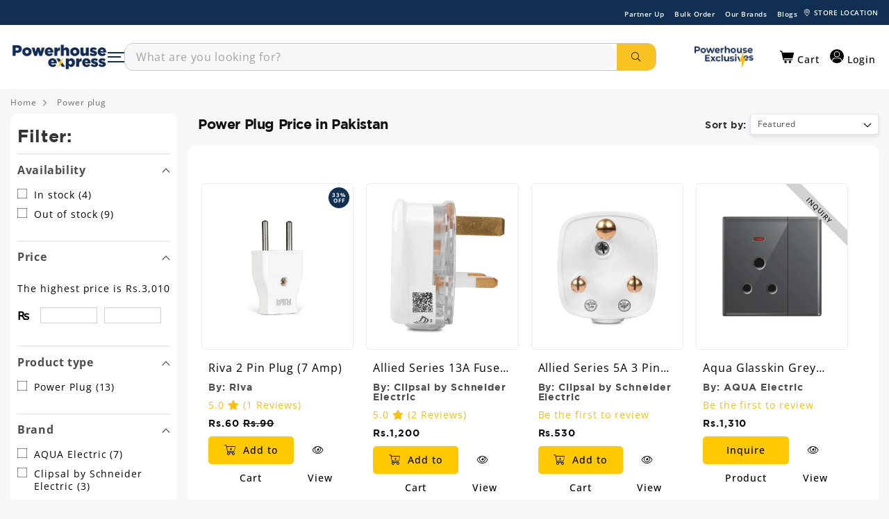

--- FILE ---
content_type: text/html; charset=utf-8
request_url: https://powerhouseexpress.com.pk/collections/power-plug
body_size: 65092
content:

<!doctype html>
  <html class="no-js" lang="en">
    <head>
      <script src="https://cdnjs.cloudflare.com/ajax/libs/jquery/3.3.1/jquery.min.js"></script>
    
    

    
<script type="text/javascript">
          
        </script>
        <script type="text/javascript" data-flspd="1">
          
        </script>

    

    <script>
      		!function (w, d, t) {
      		  w.TiktokAnalyticsObject=t;var ttq=w[t]=w[t]||[];ttq.methods=["page","track","identify","instances","debug","on","off","once","ready","alias","group","enableCookie","disableCookie"],ttq.setAndDefer=function(t,e){t[e]=function(){t.push([e].concat(Array.prototype.slice.call(arguments,0)))}};for(var i=0;i<ttq.methods.length;i++)ttq.setAndDefer(ttq,ttq.methods[i]);ttq.instance=function(t){for(var e=ttq._i[t]||[],n=0;n<ttq.methods.length;n++
      )ttq.setAndDefer(e,ttq.methods[n]);return e},ttq.load=function(e,n){var i="https://analytics.tiktok.com/i18n/pixel/events.js";ttq._i=ttq._i||{},ttq._i[e]=[],ttq._i[e]._u=i,ttq._t=ttq._t||{},ttq._t[e]=+new Date,ttq._o=ttq._o||{},ttq._o[e]=n||{};n=document.createElement("script");n.type="text/javascript",n.async=!0,n.src=i+"?sdkid="+e+"&lib="+t;e=document.getElementsByTagName("script")[0];e.parentNode.insertBefore(n,e)};

      		  ttq.load('CN2VE4RC77UF9CBTN61G');
      		  ttq.page();
      		}(window, document, 'ttq');
    </script>

    <meta charset="utf-8">
    <meta http-equiv="X-UA-Compatible" content="IE=edge">
    <meta name="viewport" content="width=device-width,initial-scale=1">
    <meta name="theme-color" content="">
    

    
      
        <link rel="canonical" href="https://powerhouseexpress.com.pk/collections/power-plug">
      
    
    
<link rel="icon" type="image/png" href="//powerhouseexpress.com.pk/cdn/shop/files/logo-for-favicon.png?crop=center&height=32&v=1744392242&width=32"><link rel="preconnect" href="https://fonts.shopifycdn.com" crossorigin><title>
        Power Plug Best Price in Pakistan
 &ndash; Powerhouse Express</title>
      

        <meta name="description" content="Buy Electric Plug online from authorized dealers at the best price in Pakistan. Get genuine Power Plug brands like Clipsal Plugs, Allied Series Plugs, Riva Plugs, and many more at powerhouseexpress.com.pk with cash on delivery in Karachi, Lahore, Islamabad, Multan, and Peshawar &amp; across Pakistan.">
   
        
        

 
    


    <script src="//powerhouseexpress.com.pk/cdn/shop/t/25/assets/constants.js?v=58251544750838685771758004725" defer="defer"></script>
    <script src="//powerhouseexpress.com.pk/cdn/shop/t/25/assets/pubsub.js?v=158357773527763999511758004725" defer="defer"></script>
    <script src="//powerhouseexpress.com.pk/cdn/shop/t/25/assets/global.js?v=139248116715221171191758004725" defer="defer"></script>
    <script src="//powerhouseexpress.com.pk/cdn/shop/t/25/assets/jquery.js?v=184149099632108247141758004725" defer="defer"></script>
    <script src="//powerhouseexpress.com.pk/cdn/shop/t/25/assets/custom.js?v=35906429681165675841759232233" defer="defer"></script>

    <script>window.performance && window.performance.mark && window.performance.mark('shopify.content_for_header.start');</script><meta name="google-site-verification" content="keXNo-1SkDrTXyeE_AgFt4XVJDlrMyFzOcJU1HMuD0A">
<meta id="shopify-digital-wallet" name="shopify-digital-wallet" content="/72635416891/digital_wallets/dialog">
<link rel="alternate" type="application/atom+xml" title="Feed" href="/collections/power-plug.atom" />
<link rel="alternate" type="application/json+oembed" href="https://powerhouseexpress.com.pk/collections/power-plug.oembed">
<script async="async" src="/checkouts/internal/preloads.js?locale=en-PK"></script>
<script id="shopify-features" type="application/json">{"accessToken":"a1d85e73bf6fc89def42a0f8b242560c","betas":["rich-media-storefront-analytics"],"domain":"powerhouseexpress.com.pk","predictiveSearch":true,"shopId":72635416891,"locale":"en"}</script>
<script>var Shopify = Shopify || {};
Shopify.shop = "power-house-express.myshopify.com";
Shopify.locale = "en";
Shopify.currency = {"active":"PKR","rate":"1.0"};
Shopify.country = "PK";
Shopify.theme = {"name":"Powerhouse-express-Electrical - 09\/16\/2025","id":179348734267,"schema_name":"Dawn","schema_version":"9.0.0","theme_store_id":null,"role":"main"};
Shopify.theme.handle = "null";
Shopify.theme.style = {"id":null,"handle":null};
Shopify.cdnHost = "powerhouseexpress.com.pk/cdn";
Shopify.routes = Shopify.routes || {};
Shopify.routes.root = "/";</script>
<script type="module">!function(o){(o.Shopify=o.Shopify||{}).modules=!0}(window);</script>
<script>!function(o){function n(){var o=[];function n(){o.push(Array.prototype.slice.apply(arguments))}return n.q=o,n}var t=o.Shopify=o.Shopify||{};t.loadFeatures=n(),t.autoloadFeatures=n()}(window);</script>
<script id="shop-js-analytics" type="application/json">{"pageType":"collection"}</script>
<script defer="defer" async type="module" src="//powerhouseexpress.com.pk/cdn/shopifycloud/shop-js/modules/v2/client.init-shop-cart-sync_BN7fPSNr.en.esm.js"></script>
<script defer="defer" async type="module" src="//powerhouseexpress.com.pk/cdn/shopifycloud/shop-js/modules/v2/chunk.common_Cbph3Kss.esm.js"></script>
<script defer="defer" async type="module" src="//powerhouseexpress.com.pk/cdn/shopifycloud/shop-js/modules/v2/chunk.modal_DKumMAJ1.esm.js"></script>
<script type="module">
  await import("//powerhouseexpress.com.pk/cdn/shopifycloud/shop-js/modules/v2/client.init-shop-cart-sync_BN7fPSNr.en.esm.js");
await import("//powerhouseexpress.com.pk/cdn/shopifycloud/shop-js/modules/v2/chunk.common_Cbph3Kss.esm.js");
await import("//powerhouseexpress.com.pk/cdn/shopifycloud/shop-js/modules/v2/chunk.modal_DKumMAJ1.esm.js");

  window.Shopify.SignInWithShop?.initShopCartSync?.({"fedCMEnabled":true,"windoidEnabled":true});

</script>
<script>(function() {
  var isLoaded = false;
  function asyncLoad() {
    if (isLoaded) return;
    isLoaded = true;
    var urls = ["https:\/\/cdn.adtrace.ai\/tiktok-track.js?shop=power-house-express.myshopify.com","https:\/\/live-mt-server.wati.io\/302894\/api\/v1\/shopify\/whatsappChatScript?shopifyDomain=power-house-express.myshopify.com\u0026shop=power-house-express.myshopify.com"];
    for (var i = 0; i < urls.length; i++) {
      var s = document.createElement('script');
      s.type = 'text/javascript';
      s.async = true;
      s.src = urls[i];
      var x = document.getElementsByTagName('script')[0];
      x.parentNode.insertBefore(s, x);
    }
  };
  if(window.attachEvent) {
    window.attachEvent('onload', asyncLoad);
  } else {
    window.addEventListener('load', asyncLoad, false);
  }
})();</script>
<script id="__st">var __st={"a":72635416891,"offset":18000,"reqid":"4d4169a5-f19c-40af-9223-64c9f08bbd39-1770062898","pageurl":"powerhouseexpress.com.pk\/collections\/power-plug","u":"924c0f6b6fa1","p":"collection","rtyp":"collection","rid":463939567931};</script>
<script>window.ShopifyPaypalV4VisibilityTracking = true;</script>
<script id="captcha-bootstrap">!function(){'use strict';const t='contact',e='account',n='new_comment',o=[[t,t],['blogs',n],['comments',n],[t,'customer']],c=[[e,'customer_login'],[e,'guest_login'],[e,'recover_customer_password'],[e,'create_customer']],r=t=>t.map((([t,e])=>`form[action*='/${t}']:not([data-nocaptcha='true']) input[name='form_type'][value='${e}']`)).join(','),a=t=>()=>t?[...document.querySelectorAll(t)].map((t=>t.form)):[];function s(){const t=[...o],e=r(t);return a(e)}const i='password',u='form_key',d=['recaptcha-v3-token','g-recaptcha-response','h-captcha-response',i],f=()=>{try{return window.sessionStorage}catch{return}},m='__shopify_v',_=t=>t.elements[u];function p(t,e,n=!1){try{const o=window.sessionStorage,c=JSON.parse(o.getItem(e)),{data:r}=function(t){const{data:e,action:n}=t;return t[m]||n?{data:e,action:n}:{data:t,action:n}}(c);for(const[e,n]of Object.entries(r))t.elements[e]&&(t.elements[e].value=n);n&&o.removeItem(e)}catch(o){console.error('form repopulation failed',{error:o})}}const l='form_type',E='cptcha';function T(t){t.dataset[E]=!0}const w=window,h=w.document,L='Shopify',v='ce_forms',y='captcha';let A=!1;((t,e)=>{const n=(g='f06e6c50-85a8-45c8-87d0-21a2b65856fe',I='https://cdn.shopify.com/shopifycloud/storefront-forms-hcaptcha/ce_storefront_forms_captcha_hcaptcha.v1.5.2.iife.js',D={infoText:'Protected by hCaptcha',privacyText:'Privacy',termsText:'Terms'},(t,e,n)=>{const o=w[L][v],c=o.bindForm;if(c)return c(t,g,e,D).then(n);var r;o.q.push([[t,g,e,D],n]),r=I,A||(h.body.append(Object.assign(h.createElement('script'),{id:'captcha-provider',async:!0,src:r})),A=!0)});var g,I,D;w[L]=w[L]||{},w[L][v]=w[L][v]||{},w[L][v].q=[],w[L][y]=w[L][y]||{},w[L][y].protect=function(t,e){n(t,void 0,e),T(t)},Object.freeze(w[L][y]),function(t,e,n,w,h,L){const[v,y,A,g]=function(t,e,n){const i=e?o:[],u=t?c:[],d=[...i,...u],f=r(d),m=r(i),_=r(d.filter((([t,e])=>n.includes(e))));return[a(f),a(m),a(_),s()]}(w,h,L),I=t=>{const e=t.target;return e instanceof HTMLFormElement?e:e&&e.form},D=t=>v().includes(t);t.addEventListener('submit',(t=>{const e=I(t);if(!e)return;const n=D(e)&&!e.dataset.hcaptchaBound&&!e.dataset.recaptchaBound,o=_(e),c=g().includes(e)&&(!o||!o.value);(n||c)&&t.preventDefault(),c&&!n&&(function(t){try{if(!f())return;!function(t){const e=f();if(!e)return;const n=_(t);if(!n)return;const o=n.value;o&&e.removeItem(o)}(t);const e=Array.from(Array(32),(()=>Math.random().toString(36)[2])).join('');!function(t,e){_(t)||t.append(Object.assign(document.createElement('input'),{type:'hidden',name:u})),t.elements[u].value=e}(t,e),function(t,e){const n=f();if(!n)return;const o=[...t.querySelectorAll(`input[type='${i}']`)].map((({name:t})=>t)),c=[...d,...o],r={};for(const[a,s]of new FormData(t).entries())c.includes(a)||(r[a]=s);n.setItem(e,JSON.stringify({[m]:1,action:t.action,data:r}))}(t,e)}catch(e){console.error('failed to persist form',e)}}(e),e.submit())}));const S=(t,e)=>{t&&!t.dataset[E]&&(n(t,e.some((e=>e===t))),T(t))};for(const o of['focusin','change'])t.addEventListener(o,(t=>{const e=I(t);D(e)&&S(e,y())}));const B=e.get('form_key'),M=e.get(l),P=B&&M;t.addEventListener('DOMContentLoaded',(()=>{const t=y();if(P)for(const e of t)e.elements[l].value===M&&p(e,B);[...new Set([...A(),...v().filter((t=>'true'===t.dataset.shopifyCaptcha))])].forEach((e=>S(e,t)))}))}(h,new URLSearchParams(w.location.search),n,t,e,['guest_login'])})(!0,!0)}();</script>
<script integrity="sha256-4kQ18oKyAcykRKYeNunJcIwy7WH5gtpwJnB7kiuLZ1E=" data-source-attribution="shopify.loadfeatures" defer="defer" src="//powerhouseexpress.com.pk/cdn/shopifycloud/storefront/assets/storefront/load_feature-a0a9edcb.js" crossorigin="anonymous"></script>
<script data-source-attribution="shopify.dynamic_checkout.dynamic.init">var Shopify=Shopify||{};Shopify.PaymentButton=Shopify.PaymentButton||{isStorefrontPortableWallets:!0,init:function(){window.Shopify.PaymentButton.init=function(){};var t=document.createElement("script");t.src="https://powerhouseexpress.com.pk/cdn/shopifycloud/portable-wallets/latest/portable-wallets.en.js",t.type="module",document.head.appendChild(t)}};
</script>
<script data-source-attribution="shopify.dynamic_checkout.buyer_consent">
  function portableWalletsHideBuyerConsent(e){var t=document.getElementById("shopify-buyer-consent"),n=document.getElementById("shopify-subscription-policy-button");t&&n&&(t.classList.add("hidden"),t.setAttribute("aria-hidden","true"),n.removeEventListener("click",e))}function portableWalletsShowBuyerConsent(e){var t=document.getElementById("shopify-buyer-consent"),n=document.getElementById("shopify-subscription-policy-button");t&&n&&(t.classList.remove("hidden"),t.removeAttribute("aria-hidden"),n.addEventListener("click",e))}window.Shopify?.PaymentButton&&(window.Shopify.PaymentButton.hideBuyerConsent=portableWalletsHideBuyerConsent,window.Shopify.PaymentButton.showBuyerConsent=portableWalletsShowBuyerConsent);
</script>
<script data-source-attribution="shopify.dynamic_checkout.cart.bootstrap">document.addEventListener("DOMContentLoaded",(function(){function t(){return document.querySelector("shopify-accelerated-checkout-cart, shopify-accelerated-checkout")}if(t())Shopify.PaymentButton.init();else{new MutationObserver((function(e,n){t()&&(Shopify.PaymentButton.init(),n.disconnect())})).observe(document.body,{childList:!0,subtree:!0})}}));
</script>
<link rel="stylesheet" media="screen" href="//powerhouseexpress.com.pk/cdn/shop/t/25/compiled_assets/styles.css?v=80125">
<script id="sections-script" data-sections="header" defer="defer" src="//powerhouseexpress.com.pk/cdn/shop/t/25/compiled_assets/scripts.js?v=80125"></script>
<script>window.performance && window.performance.mark && window.performance.mark('shopify.content_for_header.end');</script>


    <style data-shopify>
            @font-face {
  font-family: "Open Sans";
  font-weight: 400;
  font-style: normal;
  font-display: swap;
  src: url("//powerhouseexpress.com.pk/cdn/fonts/open_sans/opensans_n4.c32e4d4eca5273f6d4ee95ddf54b5bbb75fc9b61.woff2") format("woff2"),
       url("//powerhouseexpress.com.pk/cdn/fonts/open_sans/opensans_n4.5f3406f8d94162b37bfa232b486ac93ee892406d.woff") format("woff");
}

            @font-face {
  font-family: "Open Sans";
  font-weight: 700;
  font-style: normal;
  font-display: swap;
  src: url("//powerhouseexpress.com.pk/cdn/fonts/open_sans/opensans_n7.a9393be1574ea8606c68f4441806b2711d0d13e4.woff2") format("woff2"),
       url("//powerhouseexpress.com.pk/cdn/fonts/open_sans/opensans_n7.7b8af34a6ebf52beb1a4c1d8c73ad6910ec2e553.woff") format("woff");
}

            @font-face {
  font-family: "Open Sans";
  font-weight: 400;
  font-style: italic;
  font-display: swap;
  src: url("//powerhouseexpress.com.pk/cdn/fonts/open_sans/opensans_i4.6f1d45f7a46916cc95c694aab32ecbf7509cbf33.woff2") format("woff2"),
       url("//powerhouseexpress.com.pk/cdn/fonts/open_sans/opensans_i4.4efaa52d5a57aa9a57c1556cc2b7465d18839daa.woff") format("woff");
}

            @font-face {
  font-family: "Open Sans";
  font-weight: 700;
  font-style: italic;
  font-display: swap;
  src: url("//powerhouseexpress.com.pk/cdn/fonts/open_sans/opensans_i7.916ced2e2ce15f7fcd95d196601a15e7b89ee9a4.woff2") format("woff2"),
       url("//powerhouseexpress.com.pk/cdn/fonts/open_sans/opensans_i7.99a9cff8c86ea65461de497ade3d515a98f8b32a.woff") format("woff");
}

            

            
              :root,
              .color-background-1 {
                --color-background: 255,255,255;
              
                --gradient-background: #ffffff;
              
              --color-foreground: 18,18,18;
              --color-shadow: 18,18,18;
              --color-button: 18,18,18;
              --color-button-text: 255,255,255;
              --color-secondary-button: 255,255,255;
              --color-secondary-button-text: 18,18,18;
              --color-link: 18,18,18;
              --color-badge-foreground: 18,18,18;
              --color-badge-background: 255,255,255;
              --color-badge-border: 18,18,18;
              --payment-terms-background-color: rgb(255 255 255);
            }
            
              
              .color-background-2 {
                --color-background: 243,243,243;
              
                --gradient-background: #f3f3f3;
              
              --color-foreground: 18,18,18;
              --color-shadow: 18,18,18;
              --color-button: 18,18,18;
              --color-button-text: 243,243,243;
              --color-secondary-button: 243,243,243;
              --color-secondary-button-text: 18,18,18;
              --color-link: 18,18,18;
              --color-badge-foreground: 18,18,18;
              --color-badge-background: 243,243,243;
              --color-badge-border: 18,18,18;
              --payment-terms-background-color: rgb(243 243 243);
            }
            
              
              .color-inverse {
                --color-background: 36,40,51;
              
                --gradient-background: #242833;
              
              --color-foreground: 255,255,255;
              --color-shadow: 18,18,18;
              --color-button: 255,255,255;
              --color-button-text: 0,0,0;
              --color-secondary-button: 36,40,51;
              --color-secondary-button-text: 255,255,255;
              --color-link: 255,255,255;
              --color-badge-foreground: 255,255,255;
              --color-badge-background: 36,40,51;
              --color-badge-border: 255,255,255;
              --payment-terms-background-color: rgb(36 40 51);
            }
            
              
              .color-accent-1 {
                --color-background: 18,18,18;
              
                --gradient-background: #121212;
              
              --color-foreground: 255,255,255;
              --color-shadow: 18,18,18;
              --color-button: 255,255,255;
              --color-button-text: 18,18,18;
              --color-secondary-button: 18,18,18;
              --color-secondary-button-text: 255,255,255;
              --color-link: 255,255,255;
              --color-badge-foreground: 255,255,255;
              --color-badge-background: 18,18,18;
              --color-badge-border: 255,255,255;
              --payment-terms-background-color: rgb(18 18 18);
            }
            
              
              .color-accent-2 {
                --color-background: 51,79,180;
              
                --gradient-background: #334fb4;
              
              --color-foreground: 255,255,255;
              --color-shadow: 18,18,18;
              --color-button: 255,255,255;
              --color-button-text: 51,79,180;
              --color-secondary-button: 51,79,180;
              --color-secondary-button-text: 255,255,255;
              --color-link: 255,255,255;
              --color-badge-foreground: 255,255,255;
              --color-badge-background: 51,79,180;
              --color-badge-border: 255,255,255;
              --payment-terms-background-color: rgb(51 79 180);
            }
            

            body, .color-background-1, .color-background-2, .color-inverse, .color-accent-1, .color-accent-2 {
              color: rgba(var(--color-foreground), 0.75);
              background-color: rgb(var(--color-background));
            }

            :root {
              --font-body-family: "Open Sans", sans-serif;
              --font-body-style: normal;
              --font-body-weight: 400;
              --font-body-weight-bold: 700;

              --font-heading-family: "system_ui", -apple-system, 'Segoe UI', Roboto, 'Helvetica Neue', 'Noto Sans', 'Liberation Sans', Arial, sans-serif, 'Apple Color Emoji', 'Segoe UI Emoji', 'Segoe UI Symbol', 'Noto Color Emoji';
              --font-heading-style: normal;
              --font-heading-weight: 400;

              --font-body-scale: 1.0;
              --font-heading-scale: 1.0;

              --media-padding: px;
              --media-border-opacity: 0.05;
              --media-border-width: 1px;
              --media-radius: 0px;
              --media-shadow-opacity: 0.0;
              --media-shadow-horizontal-offset: 0px;
              --media-shadow-vertical-offset: 4px;
              --media-shadow-blur-radius: 5px;
              --media-shadow-visible: 0;

              --page-width: 160rem;
              --page-width-margin: 0rem;

              --product-card-image-padding: 0.0rem;
              --product-card-corner-radius: 0.0rem;
              --product-card-text-alignment: left;
              --product-card-border-width: 0.0rem;
              --product-card-border-opacity: 0.1;
              --product-card-shadow-opacity: 0.0;
              --product-card-shadow-visible: 0;
              --product-card-shadow-horizontal-offset: 0.0rem;
              --product-card-shadow-vertical-offset: 0.4rem;
              --product-card-shadow-blur-radius: 0.5rem;

              --collection-card-image-padding: 0.0rem;
              --collection-card-corner-radius: 0.0rem;
              --collection-card-text-alignment: left;
              --collection-card-border-width: 0.0rem;
              --collection-card-border-opacity: 0.1;
              --collection-card-shadow-opacity: 0.0;
              --collection-card-shadow-visible: 0;
              --collection-card-shadow-horizontal-offset: 0.0rem;
              --collection-card-shadow-vertical-offset: 0.4rem;
              --collection-card-shadow-blur-radius: 0.5rem;

              --blog-card-image-padding: 0.0rem;
              --blog-card-corner-radius: 0.0rem;
              --blog-card-text-alignment: left;
              --blog-card-border-width: 0.0rem;
              --blog-card-border-opacity: 0.1;
              --blog-card-shadow-opacity: 0.0;
              --blog-card-shadow-visible: 0;
              --blog-card-shadow-horizontal-offset: 0.0rem;
              --blog-card-shadow-vertical-offset: 0.4rem;
              --blog-card-shadow-blur-radius: 0.5rem;

              --badge-corner-radius: 4.0rem;

              --popup-border-width: 1px;
              --popup-border-opacity: 0.1;
              --popup-corner-radius: 0px;
              --popup-shadow-opacity: 0.0;
              --popup-shadow-horizontal-offset: 0px;
              --popup-shadow-vertical-offset: 4px;
              --popup-shadow-blur-radius: 5px;

              --drawer-border-width: 1px;
              --drawer-border-opacity: 0.1;
              --drawer-shadow-opacity: 0.0;
              --drawer-shadow-horizontal-offset: 0px;
              --drawer-shadow-vertical-offset: 4px;
              --drawer-shadow-blur-radius: 5px;

              --spacing-sections-desktop: 0px;
              --spacing-sections-mobile: 0px;

              --grid-desktop-vertical-spacing: 8px;
              --grid-desktop-horizontal-spacing: 8px;
              --grid-mobile-vertical-spacing: 4px;
              --grid-mobile-horizontal-spacing: 4px;

              --text-boxes-border-opacity: 0.1;
              --text-boxes-border-width: 0px;
              --text-boxes-radius: 0px;
              --text-boxes-shadow-opacity: 0.0;
              --text-boxes-shadow-visible: 0;
              --text-boxes-shadow-horizontal-offset: 0px;
              --text-boxes-shadow-vertical-offset: 4px;
              --text-boxes-shadow-blur-radius: 5px;

              --buttons-radius: 0px;
              --buttons-radius-outset: 0px;
              --buttons-border-width: 1px;
              --buttons-border-opacity: 1.0;
              --buttons-shadow-opacity: 0.0;
              --buttons-shadow-visible: 0;
              --buttons-shadow-horizontal-offset: 0px;
              --buttons-shadow-vertical-offset: 4px;
              --buttons-shadow-blur-radius: 5px;
              --buttons-border-offset: 0px;

              --inputs-radius: 0px;
              --inputs-border-width: 1px;
              --inputs-border-opacity: 0.55;
              --inputs-shadow-opacity: 0.0;
              --inputs-shadow-horizontal-offset: 0px;
              --inputs-margin-offset: 0px;
              --inputs-shadow-vertical-offset: 4px;
              --inputs-shadow-blur-radius: 5px;
              --inputs-radius-outset: 0px;

              --variant-pills-radius: 40px;
              --variant-pills-border-width: 1px;
              --variant-pills-border-opacity: 0.55;
              --variant-pills-shadow-opacity: 0.0;
              --variant-pills-shadow-horizontal-offset: 0px;
              --variant-pills-shadow-vertical-offset: 4px;
              --variant-pills-shadow-blur-radius: 5px;
            }

            *,
            *::before,
            *::after {
              box-sizing: inherit;
            }

            html {
              box-sizing: border-box;
              font-size: calc(var(--font-body-scale) * 62.5%);
              height: 100%;
            }

            body {
              display: grid;
              grid-template-rows: auto auto 1fr auto;
              grid-template-columns: 100%;
              min-height: 100%;
              margin: 0;
              font-size: 1.5rem;
              letter-spacing: 0.06rem;
              line-height: calc(1 + 0.8 / var(--font-body-scale));
              font-family: var(--font-body-family) !important;
              font-style: var(--font-body-style);
              font-weight: var(--font-body-weight);
            }

            .mx-width-full .container-fluid {
        max-width: 1600px;
        margin-left: auto;
        margin-right: auto;
      }

            @media screen and (min-width: 750px) {
              body {
                font-size: 1.6rem;
              }
            }
    </style>

    <link href="//powerhouseexpress.com.pk/cdn/shop/t/25/assets/layout.css?v=28019160960397473911758004725" rel="stylesheet" type="text/css" media="all" />
    <link href="//powerhouseexpress.com.pk/cdn/shop/t/25/assets/base.css?v=4637667824535867791769692282" rel="stylesheet" type="text/css" media="all" />
    <link href="//powerhouseexpress.com.pk/cdn/shop/t/25/assets/custom-styles.css?v=65746612909109342551768900182" rel="stylesheet" type="text/css" media="all" />

    <link rel="dns-prefetch" href="https://cdn.shopify.com">
    <!-- snippets/css-fonts.liquid -->
<style>


@font-face {
    font-family: 'Gotham';
    src: url('https://cdn.shopify.com/s/files/1/0726/3541/6891/files/Gotham-Light.woff2?v=1691673743') format('woff2')
    font-weight: 300;
    font-style: normal;
    font-display: swap;
}

@font-face {
    font-family: 'Gotham';
    src: url('https://cdn.shopify.com/s/files/1/0726/3541/6891/files/Gotham-Medium.woff2?v=1691673743') format('woff2')
    font-weight: 500;
    font-style: normal;
    font-display: swap;
}

@font-face {
    font-family: 'Gotham';
    src: url('https://cdn.shopify.com/s/files/1/0726/3541/6891/files/Gotham-Bold.woff2?v=1691673743') format('woff2')
    font-weight: bold;
    font-style: normal;
    font-display: swap;
}

@font-face {
    font-family: 'Gotham';
    src: url('https://cdn.shopify.com/s/files/1/0726/3541/6891/files/Gotham-Book.woff2?v=1691673743') format('woff2')
    font-weight: normal;
    font-style: normal;
    font-display: swap;
}

@font-face {
    font-family: 'Gotham';
    src: url('https://cdn.shopify.com/s/files/1/0726/3541/6891/files/Gotham-Black.woff2?v=1691673743') format('woff2')
    font-weight: 900;
    font-style: normal;
    font-display: swap;
}







/* open-sans-300 - latin */
@font-face {
  font-display: swap; /* Check https://developer.mozilla.org/en-US/docs/Web/CSS/@font-face/font-display for other options. */
  font-family: 'Open Sans';
  font-style: normal;
  font-weight: 300;
  src: url('https://cdn.shopify.com/s/files/1/0726/3541/6891/files/open-sans-v35-latin-300.woff2?v=1694436003') format('woff2'); /* Chrome 36+, Opera 23+, Firefox 39+, Safari 12+, iOS 10+ */
}

/* open-sans-regular - latin */
@font-face {
  font-display: swap; /* Check https://developer.mozilla.org/en-US/docs/Web/CSS/@font-face/font-display for other options. */
  font-family: 'Open Sans';
  font-style: normal;
  font-weight: 400;
  src: url('https://cdn.shopify.com/s/files/1/0726/3541/6891/files/open-sans-v35-latin-regular.woff2?v=1694436003') format('woff2'); /* Chrome 36+, Opera 23+, Firefox 39+, Safari 12+, iOS 10+ */
}

/* open-sans-500 - latin */
@font-face {
  font-display: swap; /* Check https://developer.mozilla.org/en-US/docs/Web/CSS/@font-face/font-display for other options. */
  font-family: 'Open Sans';
  font-style: normal;
  font-weight: 500;
  src: url('https://cdn.shopify.com/s/files/1/0726/3541/6891/files/open-sans-v35-latin-500.woff2?v=1694436003') format('woff2'); /* Chrome 36+, Opera 23+, Firefox 39+, Safari 12+, iOS 10+ */
}

/* open-sans-600 - latin */
@font-face {
  font-display: swap; /* Check https://developer.mozilla.org/en-US/docs/Web/CSS/@font-face/font-display for other options. */
  font-family: 'Open Sans';
  font-style: normal;
  font-weight: 600;
  src: url('https://cdn.shopify.com/s/files/1/0726/3541/6891/files/open-sans-v35-latin-600.woff2?v=1694436003') format('woff2'); /* Chrome 36+, Opera 23+, Firefox 39+, Safari 12+, iOS 10+ */
}

/* open-sans-700 - latin */
@font-face {
  font-display: swap; /* Check https://developer.mozilla.org/en-US/docs/Web/CSS/@font-face/font-display for other options. */
  font-family: 'Open Sans';
  font-style: normal;
  font-weight: 700;
  src: url('https://cdn.shopify.com/s/files/1/0726/3541/6891/files/open-sans-v35-latin-700.woff2?v=1694436003') format('woff2'); /* Chrome 36+, Opera 23+, Firefox 39+, Safari 12+, iOS 10+ */
}

/* open-sans-800 - latin */
@font-face {
  font-display: swap; /* Check https://developer.mozilla.org/en-US/docs/Web/CSS/@font-face/font-display for other options. */
  font-family: 'Open Sans';
  font-style: normal;
  font-weight: 800;
  src: url('https://cdn.shopify.com/s/files/1/0726/3541/6891/files/open-sans-v35-latin-800.woff2?v=1694436002') format('woff2'); /* Chrome 36+, Opera 23+, Firefox 39+, Safari 12+, iOS 10+ */
}











 
</style>
<link rel="preload" as="font" href="//powerhouseexpress.com.pk/cdn/fonts/open_sans/opensans_n4.c32e4d4eca5273f6d4ee95ddf54b5bbb75fc9b61.woff2" type="font/woff2" crossorigin><link
        rel="stylesheet"
        href="//powerhouseexpress.com.pk/cdn/shop/t/25/assets/component-predictive-search.css?v=118923337488134913561758004725"
        media="print"
        onload="this.media='all'"
      ><script>
      document.documentElement.className = document.documentElement.className.replace('no-js', 'js');
      if (Shopify.designMode) {
        document.documentElement.classList.add('shopify-design-mode');
      }
    </script>

    <!-- Google tag (gtag.js) -->
    <script async src="https://www.googletagmanager.com/gtag/js?id=AW-11341556938"></script>
    <script>
      window.dataLayer = window.dataLayer || [];
      function gtag(){dataLayer.push(arguments);}
      gtag('js', new Date());

      gtag('config', 'AW-11341556938');
    </script>

    <script>
      !function (w, d, t) {
        w.TiktokAnalyticsObject=t;var ttq=w[t]=w[t]||[];ttq.methods=["page","track","identify","instances","debug","on","off","once","ready","alias","group","enableCookie","disableCookie"],ttq.setAndDefer=function(t,e){t[e]=function(){t.push([e].concat(Array.prototype.slice.call(arguments,0)))}};for(var i=0;i<ttq.methods.length;i++)ttq.setAndDefer(ttq,ttq.methods[i]);ttq.instance=function(t){for(var e=ttq._i[t]||[],n=0;n<ttq.methods.length;n++)ttq.setAndDefer(e,ttq.methods[n]);return e},ttq.load=function(e,n){var i="https://analytics.tiktok.com/i18n/pixel/events.js";ttq._i=ttq._i||{},ttq._i[e]=[],ttq._i[e]._u=i,ttq._t=ttq._t||{},ttq._t[e]=+new Date,ttq._o=ttq._o||{},ttq._o[e]=n||{};var o=document.createElement("script");o.type="text/javascript",o.async=!0,o.src=i+"?sdkid="+e+"&lib="+t;var a=document.getElementsByTagName("script")[0];a.parentNode.insertBefore(o,a)};

        ttq.load('CMSAGL3C77UBB48CR2A0');
        ttq.page();
      }(window, document, 'ttq');
    </script>


<script>
  var ahrefs_analytics_script = document.createElement('script');
  ahrefs_analytics_script.async = true;
  ahrefs_analytics_script.src = 'https://analytics.ahrefs.com/analytics.js';
  ahrefs_analytics_script.setAttribute('data-key', '6mhduUWwRR/j54T+g65TsQ');
  document.getElementsByTagName('head')[0].appendChild(ahrefs_analytics_script);
</script>


    

    <script>
      !function (w, d, t) {
        w.TiktokAnalyticsObject=t;var ttq=w[t]=w[t]||[];ttq.methods=["page","track","identify","instances","debug","on","off","once","ready","alias","group","enableCookie","disableCookie"],ttq.setAndDefer=function(t,e){t[e]=function(){t.push([e].concat(Array.prototype.slice.call(arguments,0)))}};for(var i=0;i<ttq.methods.length;i++)ttq.setAndDefer(ttq,ttq.methods[i]);ttq.instance=function(t){for(var e=ttq._i[t]||[],n=0;n<ttq.methods.length;n++)ttq.setAndDefer(e,ttq.methods[n]);return e},ttq.load=function(e,n){var i="https://analytics.tiktok.com/i18n/pixel/events.js";ttq._i=ttq._i||{},ttq._i[e]=[],ttq._i[e]._u=i,ttq._t=ttq._t||{},ttq._t[e]=+new Date,ttq._o=ttq._o||{},ttq._o[e]=n||{};var o=document.createElement("script");o.type="text/javascript",o.async=!0,o.src=i+"?sdkid="+e+"&lib="+t;var a=document.getElementsByTagName("script")[0];a.parentNode.insertBefore(o,a)};

        ttq.load('CMSAGL3C77UBB48CR2A0');
        ttq.page();
      }(window, document, 'ttq');
    </script>

    <script type="text/javascript">
      (function(c,l,a,r,i,t,y){
          c[a]=c[a]||function(){(c[a].q=c[a].q||[]).push(arguments)};
          t=l.createElement(r);t.async=1;t.src="https://www.clarity.ms/tag/"+i;
          y=l.getElementsByTagName(r)[0];y.parentNode.insertBefore(t,y);
      })(window, document, "clarity", "script", "n405eh3d91");
    </script>

    

<style>
/* Immediate fix for slider layout jump */
.trending-products-slider:not(.slick-initialized),
.home-listings-alt-slider:not(.slick-initialized),
.home-listings-product:not(.slick-initialized) {
    display: flex !important;
    flex-wrap: nowrap;
    overflow: hidden;
}

.trending-products-slider:not(.slick-initialized) > *,
.home-listings-alt-slider:not(.slick-initialized) > *,
.home-listings-product:not(.slick-initialized) > * {
    flex: 0 0 20% !important;
    max-width: 20% !important;
    width: 20% !important;
    display: block !important;
}

/* Hide extra items beyond 5 */
.trending-products-slider:not(.slick-initialized) > *:nth-child(n+6),
.home-listings-alt-slider:not(.slick-initialized) > *:nth-child(n+6),
.home-listings-product:not(.slick-initialized) > *:nth-child(n+6) {
  display: none !important;
}

/* Mobile responsive */
@media (max-width: 1550px) {
  .trending-products-slider:not(.slick-initialized) > *,
  .home-listings-alt-slider:not(.slick-initialized) > * {
        flex: 0 0 25% !important;
        max-width: 25% !important;
        width: 25% !important;
    }
    
    .trending-products-slider:not(.slick-initialized) > *:nth-child(n+5),
    .home-listings-alt-slider:not(.slick-initialized) > *:nth-child(n+5) {
        display: none !important;
    }
}

@media (max-width: 991px) {
    .trending-products-slider:not(.slick-initialized) > *,
    .home-listings-alt-slider:not(.slick-initialized) > * {
        flex: 0 0 33.333% !important;
        max-width: 33.333% !important;
        width: 33.333% !important;
    }
    
    .trending-products-slider:not(.slick-initialized) > *:nth-child(n+4),
    .home-listings-alt-slider:not(.slick-initialized) > *:nth-child(n+4) {
        display: none !important;
    }
}

@media (max-width: 767px) {
    .trending-products-slider:not(.slick-initialized) > *,
    .home-listings-alt-slider:not(.slick-initialized) > *,
    .home-listings-product:not(.slick-initialized) > * {
        flex: 0 0 50% !important;
        max-width: 50% !important;
        width: 50% !important;
    }
    
    .trending-products-slider:not(.slick-initialized) > *:nth-child(n+3),
    .home-listings-alt-slider:not(.slick-initialized) > *:nth-child(n+3),
    .home-listings-product:not(.slick-initialized) > *:nth-child(n+3) {
      display: none !important;
    }
}
</style>

  

<!-- BEGIN app block: shopify://apps/judge-me-reviews/blocks/judgeme_core/61ccd3b1-a9f2-4160-9fe9-4fec8413e5d8 --><!-- Start of Judge.me Core -->






<link rel="dns-prefetch" href="https://cdnwidget.judge.me">
<link rel="dns-prefetch" href="https://cdn.judge.me">
<link rel="dns-prefetch" href="https://cdn1.judge.me">
<link rel="dns-prefetch" href="https://api.judge.me">

<script data-cfasync='false' class='jdgm-settings-script'>window.jdgmSettings={"pagination":5,"disable_web_reviews":false,"badge_no_review_text":"No reviews","badge_n_reviews_text":"{{ n }} review/reviews","badge_star_color":"#FFCE00","hide_badge_preview_if_no_reviews":false,"badge_hide_text":false,"enforce_center_preview_badge":false,"widget_title":"Customer Reviews","widget_open_form_text":"Write a review","widget_close_form_text":"Cancel review","widget_refresh_page_text":"Refresh page","widget_summary_text":"Based on {{ number_of_reviews }} review/reviews","widget_no_review_text":"Be the first to write a review","widget_name_field_text":"Display name","widget_verified_name_field_text":"Verified Name (public)","widget_name_placeholder_text":"Display name","widget_required_field_error_text":"This field is required.","widget_email_field_text":"Email address","widget_verified_email_field_text":"Verified Email (private, can not be edited)","widget_email_placeholder_text":"Your email address","widget_email_field_error_text":"Please enter a valid email address.","widget_rating_field_text":"Rating","widget_review_title_field_text":"Review Title","widget_review_title_placeholder_text":"Give your review a title","widget_review_body_field_text":"Review content","widget_review_body_placeholder_text":"Start writing here...","widget_pictures_field_text":"Picture/Video (optional)","widget_submit_review_text":"Submit Review","widget_submit_verified_review_text":"Submit Verified Review","widget_submit_success_msg_with_auto_publish":"Thank you! Please refresh the page in a few moments to see your review. You can remove or edit your review by logging into \u003ca href='https://judge.me/login' target='_blank' rel='nofollow noopener'\u003eJudge.me\u003c/a\u003e","widget_submit_success_msg_no_auto_publish":"Thank you! Your review will be published as soon as it is approved by the shop admin. You can remove or edit your review by logging into \u003ca href='https://judge.me/login' target='_blank' rel='nofollow noopener'\u003eJudge.me\u003c/a\u003e","widget_show_default_reviews_out_of_total_text":"Showing {{ n_reviews_shown }} out of {{ n_reviews }} reviews.","widget_show_all_link_text":"Show all","widget_show_less_link_text":"Show less","widget_author_said_text":"{{ reviewer_name }} said:","widget_days_text":"{{ n }} days ago","widget_weeks_text":"{{ n }} week/weeks ago","widget_months_text":"{{ n }} month/months ago","widget_years_text":"{{ n }} year/years ago","widget_yesterday_text":"Yesterday","widget_today_text":"Today","widget_replied_text":"\u003e\u003e {{ shop_name }} replied:","widget_read_more_text":"Read more","widget_reviewer_name_as_initial":"","widget_rating_filter_color":"#fbcd0a","widget_rating_filter_see_all_text":"See all reviews","widget_sorting_most_recent_text":"Most Recent","widget_sorting_highest_rating_text":"Highest Rating","widget_sorting_lowest_rating_text":"Lowest Rating","widget_sorting_with_pictures_text":"Only Pictures","widget_sorting_most_helpful_text":"Most Helpful","widget_open_question_form_text":"Ask a question","widget_reviews_subtab_text":"Reviews","widget_questions_subtab_text":"Questions","widget_question_label_text":"Question","widget_answer_label_text":"Answer","widget_question_placeholder_text":"Write your question here","widget_submit_question_text":"Submit Question","widget_question_submit_success_text":"Thank you for your question! We will notify you once it gets answered.","widget_star_color":"#FFCE00","verified_badge_text":"Verified","verified_badge_bg_color":"","verified_badge_text_color":"","verified_badge_placement":"left-of-reviewer-name","widget_review_max_height":"","widget_hide_border":false,"widget_social_share":false,"widget_thumb":false,"widget_review_location_show":false,"widget_location_format":"","all_reviews_include_out_of_store_products":true,"all_reviews_out_of_store_text":"(out of store)","all_reviews_pagination":100,"all_reviews_product_name_prefix_text":"about","enable_review_pictures":true,"enable_question_anwser":false,"widget_theme":"leex","review_date_format":"mm/dd/yyyy","default_sort_method":"most-recent","widget_product_reviews_subtab_text":"Product Reviews","widget_shop_reviews_subtab_text":"Shop Reviews","widget_other_products_reviews_text":"Reviews for other products","widget_store_reviews_subtab_text":"Store reviews","widget_no_store_reviews_text":"This store hasn't received any reviews yet","widget_web_restriction_product_reviews_text":"This product hasn't received any reviews yet","widget_no_items_text":"No items found","widget_show_more_text":"Show more","widget_write_a_store_review_text":"Write a Store Review","widget_other_languages_heading":"Reviews in Other Languages","widget_translate_review_text":"Translate review to {{ language }}","widget_translating_review_text":"Translating...","widget_show_original_translation_text":"Show original ({{ language }})","widget_translate_review_failed_text":"Review couldn't be translated.","widget_translate_review_retry_text":"Retry","widget_translate_review_try_again_later_text":"Try again later","show_product_url_for_grouped_product":false,"widget_sorting_pictures_first_text":"Pictures First","show_pictures_on_all_rev_page_mobile":true,"show_pictures_on_all_rev_page_desktop":true,"floating_tab_hide_mobile_install_preference":false,"floating_tab_button_name":"★ Reviews","floating_tab_title":"Let customers speak for us","floating_tab_button_color":"","floating_tab_button_background_color":"","floating_tab_url":"","floating_tab_url_enabled":false,"floating_tab_tab_style":"text","all_reviews_text_badge_text":"Customers rate us {{ shop.metafields.judgeme.all_reviews_rating | round: 1 }}/5 based on {{ shop.metafields.judgeme.all_reviews_count }} reviews.","all_reviews_text_badge_text_branded_style":"{{ shop.metafields.judgeme.all_reviews_rating | round: 1 }} out of 5 stars based on {{ shop.metafields.judgeme.all_reviews_count }} reviews","is_all_reviews_text_badge_a_link":false,"show_stars_for_all_reviews_text_badge":false,"all_reviews_text_badge_url":"","all_reviews_text_style":"branded","all_reviews_text_color_style":"judgeme_brand_color","all_reviews_text_color":"#108474","all_reviews_text_show_jm_brand":true,"featured_carousel_show_header":true,"featured_carousel_title":"Let customers speak for us","testimonials_carousel_title":"Customers are saying","videos_carousel_title":"Real customer stories","cards_carousel_title":"Customers are saying","featured_carousel_count_text":"from {{ n }} reviews","featured_carousel_add_link_to_all_reviews_page":false,"featured_carousel_url":"","featured_carousel_show_images":true,"featured_carousel_autoslide_interval":5,"featured_carousel_arrows_on_the_sides":true,"featured_carousel_height":250,"featured_carousel_width":80,"featured_carousel_image_size":0,"featured_carousel_image_height":250,"featured_carousel_arrow_color":"#eeeeee","verified_count_badge_style":"branded","verified_count_badge_orientation":"horizontal","verified_count_badge_color_style":"judgeme_brand_color","verified_count_badge_color":"#108474","is_verified_count_badge_a_link":false,"verified_count_badge_url":"","verified_count_badge_show_jm_brand":true,"widget_rating_preset_default":5,"widget_first_sub_tab":"product-reviews","widget_show_histogram":true,"widget_histogram_use_custom_color":false,"widget_pagination_use_custom_color":false,"widget_star_use_custom_color":false,"widget_verified_badge_use_custom_color":false,"widget_write_review_use_custom_color":false,"picture_reminder_submit_button":"Upload Pictures","enable_review_videos":true,"mute_video_by_default":false,"widget_sorting_videos_first_text":"Videos First","widget_review_pending_text":"Pending","featured_carousel_items_for_large_screen":3,"social_share_options_order":"Facebook,Twitter","remove_microdata_snippet":true,"disable_json_ld":false,"enable_json_ld_products":false,"preview_badge_show_question_text":false,"preview_badge_no_question_text":"No questions","preview_badge_n_question_text":"{{ number_of_questions }} question/questions","qa_badge_show_icon":false,"qa_badge_position":"same-row","remove_judgeme_branding":true,"widget_add_search_bar":false,"widget_search_bar_placeholder":"Search","widget_sorting_verified_only_text":"Verified only","featured_carousel_theme":"default","featured_carousel_show_rating":true,"featured_carousel_show_title":true,"featured_carousel_show_body":true,"featured_carousel_show_date":false,"featured_carousel_show_reviewer":true,"featured_carousel_show_product":false,"featured_carousel_header_background_color":"#108474","featured_carousel_header_text_color":"#ffffff","featured_carousel_name_product_separator":"reviewed","featured_carousel_full_star_background":"#108474","featured_carousel_empty_star_background":"#dadada","featured_carousel_vertical_theme_background":"#f9fafb","featured_carousel_verified_badge_enable":true,"featured_carousel_verified_badge_color":"#108474","featured_carousel_border_style":"round","featured_carousel_review_line_length_limit":3,"featured_carousel_more_reviews_button_text":"Read more reviews","featured_carousel_view_product_button_text":"View product","all_reviews_page_load_reviews_on":"scroll","all_reviews_page_load_more_text":"See More Reviews!","disable_fb_tab_reviews":false,"enable_ajax_cdn_cache":false,"widget_advanced_speed_features":5,"widget_public_name_text":"displayed publicly like","default_reviewer_name":"John Smith","default_reviewer_name_has_non_latin":true,"widget_reviewer_anonymous":"Anonymous","medals_widget_title":"Judge.me Review Medals","medals_widget_background_color":"#f9fafb","medals_widget_position":"footer_all_pages","medals_widget_border_color":"#f9fafb","medals_widget_verified_text_position":"left","medals_widget_use_monochromatic_version":false,"medals_widget_elements_color":"#108474","show_reviewer_avatar":true,"widget_invalid_yt_video_url_error_text":"Not a YouTube video URL","widget_max_length_field_error_text":"Please enter no more than {0} characters.","widget_show_country_flag":false,"widget_show_collected_via_shop_app":true,"widget_verified_by_shop_badge_style":"light","widget_verified_by_shop_text":"Verified by Shop","widget_show_photo_gallery":true,"widget_load_with_code_splitting":true,"widget_ugc_install_preference":false,"widget_ugc_title":"Made by us, Shared by you","widget_ugc_subtitle":"Tag us to see your picture featured in our page","widget_ugc_arrows_color":"#ffffff","widget_ugc_primary_button_text":"Buy Now","widget_ugc_primary_button_background_color":"#108474","widget_ugc_primary_button_text_color":"#ffffff","widget_ugc_primary_button_border_width":"0","widget_ugc_primary_button_border_style":"none","widget_ugc_primary_button_border_color":"#108474","widget_ugc_primary_button_border_radius":"25","widget_ugc_secondary_button_text":"Load More","widget_ugc_secondary_button_background_color":"#ffffff","widget_ugc_secondary_button_text_color":"#108474","widget_ugc_secondary_button_border_width":"2","widget_ugc_secondary_button_border_style":"solid","widget_ugc_secondary_button_border_color":"#108474","widget_ugc_secondary_button_border_radius":"25","widget_ugc_reviews_button_text":"View Reviews","widget_ugc_reviews_button_background_color":"#ffffff","widget_ugc_reviews_button_text_color":"#108474","widget_ugc_reviews_button_border_width":"2","widget_ugc_reviews_button_border_style":"solid","widget_ugc_reviews_button_border_color":"#108474","widget_ugc_reviews_button_border_radius":"25","widget_ugc_reviews_button_link_to":"judgeme-reviews-page","widget_ugc_show_post_date":true,"widget_ugc_max_width":"800","widget_rating_metafield_value_type":true,"widget_primary_color":"#102F53","widget_enable_secondary_color":true,"widget_secondary_color":"#edf5f5","widget_summary_average_rating_text":"{{ average_rating }} out of 5","widget_media_grid_title":"Customer photos \u0026 videos","widget_media_grid_see_more_text":"See more","widget_round_style":false,"widget_show_product_medals":true,"widget_verified_by_judgeme_text":"Verified by Judge.me","widget_show_store_medals":true,"widget_verified_by_judgeme_text_in_store_medals":"Verified by Judge.me","widget_media_field_exceed_quantity_message":"Sorry, we can only accept {{ max_media }} for one review.","widget_media_field_exceed_limit_message":"{{ file_name }} is too large, please select a {{ media_type }} less than {{ size_limit }}MB.","widget_review_submitted_text":"Review Submitted!","widget_question_submitted_text":"Question Submitted!","widget_close_form_text_question":"Cancel","widget_write_your_answer_here_text":"Write your answer here","widget_enabled_branded_link":true,"widget_show_collected_by_judgeme":true,"widget_reviewer_name_color":"","widget_write_review_text_color":"","widget_write_review_bg_color":"","widget_collected_by_judgeme_text":"collected by Judge.me","widget_pagination_type":"standard","widget_load_more_text":"Load More","widget_load_more_color":"#108474","widget_full_review_text":"Full Review","widget_read_more_reviews_text":"Read More Reviews","widget_read_questions_text":"Read Questions","widget_questions_and_answers_text":"Questions \u0026 Answers","widget_verified_by_text":"Verified by","widget_verified_text":"Verified","widget_number_of_reviews_text":"{{ number_of_reviews }} reviews","widget_back_button_text":"Back","widget_next_button_text":"Next","widget_custom_forms_filter_button":"Filters","custom_forms_style":"horizontal","widget_show_review_information":false,"how_reviews_are_collected":"How reviews are collected?","widget_show_review_keywords":false,"widget_gdpr_statement":"How we use your data: We'll only contact you about the review you left, and only if necessary. By submitting your review, you agree to Judge.me's \u003ca href='https://judge.me/terms' target='_blank' rel='nofollow noopener'\u003eterms\u003c/a\u003e, \u003ca href='https://judge.me/privacy' target='_blank' rel='nofollow noopener'\u003eprivacy\u003c/a\u003e and \u003ca href='https://judge.me/content-policy' target='_blank' rel='nofollow noopener'\u003econtent\u003c/a\u003e policies.","widget_multilingual_sorting_enabled":false,"widget_translate_review_content_enabled":false,"widget_translate_review_content_method":"manual","popup_widget_review_selection":"automatically_with_pictures","popup_widget_round_border_style":true,"popup_widget_show_title":true,"popup_widget_show_body":true,"popup_widget_show_reviewer":false,"popup_widget_show_product":true,"popup_widget_show_pictures":true,"popup_widget_use_review_picture":true,"popup_widget_show_on_home_page":true,"popup_widget_show_on_product_page":true,"popup_widget_show_on_collection_page":true,"popup_widget_show_on_cart_page":true,"popup_widget_position":"bottom_left","popup_widget_first_review_delay":5,"popup_widget_duration":5,"popup_widget_interval":5,"popup_widget_review_count":5,"popup_widget_hide_on_mobile":true,"review_snippet_widget_round_border_style":true,"review_snippet_widget_card_color":"#FFFFFF","review_snippet_widget_slider_arrows_background_color":"#FFFFFF","review_snippet_widget_slider_arrows_color":"#000000","review_snippet_widget_star_color":"#108474","show_product_variant":false,"all_reviews_product_variant_label_text":"Variant: ","widget_show_verified_branding":false,"widget_ai_summary_title":"Customers say","widget_ai_summary_disclaimer":"AI-powered review summary based on recent customer reviews","widget_show_ai_summary":false,"widget_show_ai_summary_bg":false,"widget_show_review_title_input":true,"redirect_reviewers_invited_via_email":"review_widget","request_store_review_after_product_review":false,"request_review_other_products_in_order":false,"review_form_color_scheme":"default","review_form_corner_style":"square","review_form_star_color":{},"review_form_text_color":"#333333","review_form_background_color":"#ffffff","review_form_field_background_color":"#fafafa","review_form_button_color":{},"review_form_button_text_color":"#ffffff","review_form_modal_overlay_color":"#000000","review_content_screen_title_text":"How would you rate this product?","review_content_introduction_text":"We would love it if you would share a bit about your experience.","store_review_form_title_text":"How would you rate this store?","store_review_form_introduction_text":"We would love it if you would share a bit about your experience.","show_review_guidance_text":true,"one_star_review_guidance_text":"Poor","five_star_review_guidance_text":"Great","customer_information_screen_title_text":"About you","customer_information_introduction_text":"Please tell us more about you.","custom_questions_screen_title_text":"Your experience in more detail","custom_questions_introduction_text":"Here are a few questions to help us understand more about your experience.","review_submitted_screen_title_text":"Thanks for your review!","review_submitted_screen_thank_you_text":"We are processing it and it will appear on the store soon.","review_submitted_screen_email_verification_text":"Please confirm your email by clicking the link we just sent you. This helps us keep reviews authentic.","review_submitted_request_store_review_text":"Would you like to share your experience of shopping with us?","review_submitted_review_other_products_text":"Would you like to review these products?","store_review_screen_title_text":"Would you like to share your experience of shopping with us?","store_review_introduction_text":"We value your feedback and use it to improve. Please share any thoughts or suggestions you have.","reviewer_media_screen_title_picture_text":"Share a picture","reviewer_media_introduction_picture_text":"Upload a photo to support your review.","reviewer_media_screen_title_video_text":"Share a video","reviewer_media_introduction_video_text":"Upload a video to support your review.","reviewer_media_screen_title_picture_or_video_text":"Share a picture or video","reviewer_media_introduction_picture_or_video_text":"Upload a photo or video to support your review.","reviewer_media_youtube_url_text":"Paste your Youtube URL here","advanced_settings_next_step_button_text":"Next","advanced_settings_close_review_button_text":"Close","modal_write_review_flow":false,"write_review_flow_required_text":"Required","write_review_flow_privacy_message_text":"We respect your privacy.","write_review_flow_anonymous_text":"Post review as anonymous","write_review_flow_visibility_text":"This won't be visible to other customers.","write_review_flow_multiple_selection_help_text":"Select as many as you like","write_review_flow_single_selection_help_text":"Select one option","write_review_flow_required_field_error_text":"This field is required","write_review_flow_invalid_email_error_text":"Please enter a valid email address","write_review_flow_max_length_error_text":"Max. {{ max_length }} characters.","write_review_flow_media_upload_text":"\u003cb\u003eClick to upload\u003c/b\u003e or drag and drop","write_review_flow_gdpr_statement":"We'll only contact you about your review if necessary. By submitting your review, you agree to our \u003ca href='https://judge.me/terms' target='_blank' rel='nofollow noopener'\u003eterms and conditions\u003c/a\u003e and \u003ca href='https://judge.me/privacy' target='_blank' rel='nofollow noopener'\u003eprivacy policy\u003c/a\u003e.","rating_only_reviews_enabled":false,"show_negative_reviews_help_screen":false,"new_review_flow_help_screen_rating_threshold":3,"negative_review_resolution_screen_title_text":"Tell us more","negative_review_resolution_text":"Your experience matters to us. If there were issues with your purchase, we're here to help. Feel free to reach out to us, we'd love the opportunity to make things right.","negative_review_resolution_button_text":"Contact us","negative_review_resolution_proceed_with_review_text":"Leave a review","negative_review_resolution_subject":"Issue with purchase from {{ shop_name }}.{{ order_name }}","preview_badge_collection_page_install_status":false,"widget_review_custom_css":"","preview_badge_custom_css":"","preview_badge_stars_count":"5-stars","featured_carousel_custom_css":"","floating_tab_custom_css":"","all_reviews_widget_custom_css":"","medals_widget_custom_css":"","verified_badge_custom_css":"","all_reviews_text_custom_css":"","transparency_badges_collected_via_store_invite":false,"transparency_badges_from_another_provider":false,"transparency_badges_collected_from_store_visitor":false,"transparency_badges_collected_by_verified_review_provider":false,"transparency_badges_earned_reward":false,"transparency_badges_collected_via_store_invite_text":"Review collected via store invitation","transparency_badges_from_another_provider_text":"Review collected from another provider","transparency_badges_collected_from_store_visitor_text":"Review collected from a store visitor","transparency_badges_written_in_google_text":"Review written in Google","transparency_badges_written_in_etsy_text":"Review written in Etsy","transparency_badges_written_in_shop_app_text":"Review written in Shop App","transparency_badges_earned_reward_text":"Review earned a reward for future purchase","product_review_widget_per_page":10,"widget_store_review_label_text":"Review about the store","checkout_comment_extension_title_on_product_page":"Customer Comments","checkout_comment_extension_num_latest_comment_show":5,"checkout_comment_extension_format":"name_and_timestamp","checkout_comment_customer_name":"last_initial","checkout_comment_comment_notification":true,"preview_badge_collection_page_install_preference":false,"preview_badge_home_page_install_preference":false,"preview_badge_product_page_install_preference":false,"review_widget_install_preference":"","review_carousel_install_preference":false,"floating_reviews_tab_install_preference":"none","verified_reviews_count_badge_install_preference":false,"all_reviews_text_install_preference":false,"review_widget_best_location":false,"judgeme_medals_install_preference":false,"review_widget_revamp_enabled":false,"review_widget_qna_enabled":false,"review_widget_header_theme":"minimal","review_widget_widget_title_enabled":true,"review_widget_header_text_size":"medium","review_widget_header_text_weight":"regular","review_widget_average_rating_style":"compact","review_widget_bar_chart_enabled":true,"review_widget_bar_chart_type":"numbers","review_widget_bar_chart_style":"standard","review_widget_expanded_media_gallery_enabled":false,"review_widget_reviews_section_theme":"standard","review_widget_image_style":"thumbnails","review_widget_review_image_ratio":"square","review_widget_stars_size":"medium","review_widget_verified_badge":"standard_text","review_widget_review_title_text_size":"medium","review_widget_review_text_size":"medium","review_widget_review_text_length":"medium","review_widget_number_of_columns_desktop":3,"review_widget_carousel_transition_speed":5,"review_widget_custom_questions_answers_display":"always","review_widget_button_text_color":"#FFFFFF","review_widget_text_color":"#000000","review_widget_lighter_text_color":"#7B7B7B","review_widget_corner_styling":"soft","review_widget_review_word_singular":"review","review_widget_review_word_plural":"reviews","review_widget_voting_label":"Helpful?","review_widget_shop_reply_label":"Reply from {{ shop_name }}:","review_widget_filters_title":"Filters","qna_widget_question_word_singular":"Question","qna_widget_question_word_plural":"Questions","qna_widget_answer_reply_label":"Answer from {{ answerer_name }}:","qna_content_screen_title_text":"Ask a question about this product","qna_widget_question_required_field_error_text":"Please enter your question.","qna_widget_flow_gdpr_statement":"We'll only contact you about your question if necessary. By submitting your question, you agree to our \u003ca href='https://judge.me/terms' target='_blank' rel='nofollow noopener'\u003eterms and conditions\u003c/a\u003e and \u003ca href='https://judge.me/privacy' target='_blank' rel='nofollow noopener'\u003eprivacy policy\u003c/a\u003e.","qna_widget_question_submitted_text":"Thanks for your question!","qna_widget_close_form_text_question":"Close","qna_widget_question_submit_success_text":"We’ll notify you by email when your question is answered.","all_reviews_widget_v2025_enabled":false,"all_reviews_widget_v2025_header_theme":"default","all_reviews_widget_v2025_widget_title_enabled":true,"all_reviews_widget_v2025_header_text_size":"medium","all_reviews_widget_v2025_header_text_weight":"regular","all_reviews_widget_v2025_average_rating_style":"compact","all_reviews_widget_v2025_bar_chart_enabled":true,"all_reviews_widget_v2025_bar_chart_type":"numbers","all_reviews_widget_v2025_bar_chart_style":"standard","all_reviews_widget_v2025_expanded_media_gallery_enabled":false,"all_reviews_widget_v2025_show_store_medals":true,"all_reviews_widget_v2025_show_photo_gallery":true,"all_reviews_widget_v2025_show_review_keywords":false,"all_reviews_widget_v2025_show_ai_summary":false,"all_reviews_widget_v2025_show_ai_summary_bg":false,"all_reviews_widget_v2025_add_search_bar":false,"all_reviews_widget_v2025_default_sort_method":"most-recent","all_reviews_widget_v2025_reviews_per_page":10,"all_reviews_widget_v2025_reviews_section_theme":"default","all_reviews_widget_v2025_image_style":"thumbnails","all_reviews_widget_v2025_review_image_ratio":"square","all_reviews_widget_v2025_stars_size":"medium","all_reviews_widget_v2025_verified_badge":"bold_badge","all_reviews_widget_v2025_review_title_text_size":"medium","all_reviews_widget_v2025_review_text_size":"medium","all_reviews_widget_v2025_review_text_length":"medium","all_reviews_widget_v2025_number_of_columns_desktop":3,"all_reviews_widget_v2025_carousel_transition_speed":5,"all_reviews_widget_v2025_custom_questions_answers_display":"always","all_reviews_widget_v2025_show_product_variant":false,"all_reviews_widget_v2025_show_reviewer_avatar":true,"all_reviews_widget_v2025_reviewer_name_as_initial":"","all_reviews_widget_v2025_review_location_show":false,"all_reviews_widget_v2025_location_format":"","all_reviews_widget_v2025_show_country_flag":false,"all_reviews_widget_v2025_verified_by_shop_badge_style":"light","all_reviews_widget_v2025_social_share":false,"all_reviews_widget_v2025_social_share_options_order":"Facebook,Twitter,LinkedIn,Pinterest","all_reviews_widget_v2025_pagination_type":"standard","all_reviews_widget_v2025_button_text_color":"#FFFFFF","all_reviews_widget_v2025_text_color":"#000000","all_reviews_widget_v2025_lighter_text_color":"#7B7B7B","all_reviews_widget_v2025_corner_styling":"soft","all_reviews_widget_v2025_title":"Customer reviews","all_reviews_widget_v2025_ai_summary_title":"Customers say about this store","all_reviews_widget_v2025_no_review_text":"Be the first to write a review","platform":"shopify","branding_url":"https://app.judge.me/reviews","branding_text":"Powered by Judge.me","locale":"en","reply_name":"Powerhouse Express","widget_version":"3.0","footer":true,"autopublish":true,"review_dates":true,"enable_custom_form":false,"shop_locale":"en","enable_multi_locales_translations":true,"show_review_title_input":true,"review_verification_email_status":"always","can_be_branded":false,"reply_name_text":"Powerhouse Express"};</script> <style class='jdgm-settings-style'>.jdgm-xx{left:0}:root{--jdgm-primary-color: #102F53;--jdgm-secondary-color: #edf5f5;--jdgm-star-color: #FFCE00;--jdgm-write-review-text-color: white;--jdgm-write-review-bg-color: #102F53;--jdgm-paginate-color: #102F53;--jdgm-border-radius: 0;--jdgm-reviewer-name-color: #102F53}.jdgm-histogram__bar-content{background-color:#102F53}.jdgm-rev[data-verified-buyer=true] .jdgm-rev__icon.jdgm-rev__icon:after,.jdgm-rev__buyer-badge.jdgm-rev__buyer-badge{color:white;background-color:#102F53}.jdgm-review-widget--small .jdgm-gallery.jdgm-gallery .jdgm-gallery__thumbnail-link:nth-child(8) .jdgm-gallery__thumbnail-wrapper.jdgm-gallery__thumbnail-wrapper:before{content:"See more"}@media only screen and (min-width: 768px){.jdgm-gallery.jdgm-gallery .jdgm-gallery__thumbnail-link:nth-child(8) .jdgm-gallery__thumbnail-wrapper.jdgm-gallery__thumbnail-wrapper:before{content:"See more"}}.jdgm-preview-badge .jdgm-star.jdgm-star{color:#FFCE00}.jdgm-author-all-initials{display:none !important}.jdgm-author-last-initial{display:none !important}.jdgm-rev-widg__title{visibility:hidden}.jdgm-rev-widg__summary-text{visibility:hidden}.jdgm-prev-badge__text{visibility:hidden}.jdgm-rev__prod-link-prefix:before{content:'about'}.jdgm-rev__variant-label:before{content:'Variant: '}.jdgm-rev__out-of-store-text:before{content:'(out of store)'}.jdgm-preview-badge[data-template="product"]{display:none !important}.jdgm-preview-badge[data-template="collection"]{display:none !important}.jdgm-preview-badge[data-template="index"]{display:none !important}.jdgm-review-widget[data-from-snippet="true"]{display:none !important}.jdgm-verified-count-badget[data-from-snippet="true"]{display:none !important}.jdgm-carousel-wrapper[data-from-snippet="true"]{display:none !important}.jdgm-all-reviews-text[data-from-snippet="true"]{display:none !important}.jdgm-medals-section[data-from-snippet="true"]{display:none !important}.jdgm-ugc-media-wrapper[data-from-snippet="true"]{display:none !important}.jdgm-rev__transparency-badge[data-badge-type="review_collected_via_store_invitation"]{display:none !important}.jdgm-rev__transparency-badge[data-badge-type="review_collected_from_another_provider"]{display:none !important}.jdgm-rev__transparency-badge[data-badge-type="review_collected_from_store_visitor"]{display:none !important}.jdgm-rev__transparency-badge[data-badge-type="review_written_in_etsy"]{display:none !important}.jdgm-rev__transparency-badge[data-badge-type="review_written_in_google_business"]{display:none !important}.jdgm-rev__transparency-badge[data-badge-type="review_written_in_shop_app"]{display:none !important}.jdgm-rev__transparency-badge[data-badge-type="review_earned_for_future_purchase"]{display:none !important}.jdgm-review-snippet-widget .jdgm-rev-snippet-widget__cards-container .jdgm-rev-snippet-card{border-radius:8px;background:#fff}.jdgm-review-snippet-widget .jdgm-rev-snippet-widget__cards-container .jdgm-rev-snippet-card__rev-rating .jdgm-star{color:#108474}.jdgm-review-snippet-widget .jdgm-rev-snippet-widget__prev-btn,.jdgm-review-snippet-widget .jdgm-rev-snippet-widget__next-btn{border-radius:50%;background:#fff}.jdgm-review-snippet-widget .jdgm-rev-snippet-widget__prev-btn>svg,.jdgm-review-snippet-widget .jdgm-rev-snippet-widget__next-btn>svg{fill:#000}.jdgm-full-rev-modal.rev-snippet-widget .jm-mfp-container .jm-mfp-content,.jdgm-full-rev-modal.rev-snippet-widget .jm-mfp-container .jdgm-full-rev__icon,.jdgm-full-rev-modal.rev-snippet-widget .jm-mfp-container .jdgm-full-rev__pic-img,.jdgm-full-rev-modal.rev-snippet-widget .jm-mfp-container .jdgm-full-rev__reply{border-radius:8px}.jdgm-full-rev-modal.rev-snippet-widget .jm-mfp-container .jdgm-full-rev[data-verified-buyer="true"] .jdgm-full-rev__icon::after{border-radius:8px}.jdgm-full-rev-modal.rev-snippet-widget .jm-mfp-container .jdgm-full-rev .jdgm-rev__buyer-badge{border-radius:calc( 8px / 2 )}.jdgm-full-rev-modal.rev-snippet-widget .jm-mfp-container .jdgm-full-rev .jdgm-full-rev__replier::before{content:'Powerhouse Express'}.jdgm-full-rev-modal.rev-snippet-widget .jm-mfp-container .jdgm-full-rev .jdgm-full-rev__product-button{border-radius:calc( 8px * 6 )}
</style> <style class='jdgm-settings-style'></style> <script data-cfasync="false" type="text/javascript" async src="https://cdnwidget.judge.me/shopify_v2/leex.js" id="judgeme_widget_leex_js"></script>
<link id="judgeme_widget_leex_css" rel="stylesheet" type="text/css" media="nope!" onload="this.media='all'" href="https://cdnwidget.judge.me/widget_v3/theme/leex.css">

  
  
  
  <style class='jdgm-miracle-styles'>
  @-webkit-keyframes jdgm-spin{0%{-webkit-transform:rotate(0deg);-ms-transform:rotate(0deg);transform:rotate(0deg)}100%{-webkit-transform:rotate(359deg);-ms-transform:rotate(359deg);transform:rotate(359deg)}}@keyframes jdgm-spin{0%{-webkit-transform:rotate(0deg);-ms-transform:rotate(0deg);transform:rotate(0deg)}100%{-webkit-transform:rotate(359deg);-ms-transform:rotate(359deg);transform:rotate(359deg)}}@font-face{font-family:'JudgemeStar';src:url("[data-uri]") format("woff");font-weight:normal;font-style:normal}.jdgm-star{font-family:'JudgemeStar';display:inline !important;text-decoration:none !important;padding:0 4px 0 0 !important;margin:0 !important;font-weight:bold;opacity:1;-webkit-font-smoothing:antialiased;-moz-osx-font-smoothing:grayscale}.jdgm-star:hover{opacity:1}.jdgm-star:last-of-type{padding:0 !important}.jdgm-star.jdgm--on:before{content:"\e000"}.jdgm-star.jdgm--off:before{content:"\e001"}.jdgm-star.jdgm--half:before{content:"\e002"}.jdgm-widget *{margin:0;line-height:1.4;-webkit-box-sizing:border-box;-moz-box-sizing:border-box;box-sizing:border-box;-webkit-overflow-scrolling:touch}.jdgm-hidden{display:none !important;visibility:hidden !important}.jdgm-temp-hidden{display:none}.jdgm-spinner{width:40px;height:40px;margin:auto;border-radius:50%;border-top:2px solid #eee;border-right:2px solid #eee;border-bottom:2px solid #eee;border-left:2px solid #ccc;-webkit-animation:jdgm-spin 0.8s infinite linear;animation:jdgm-spin 0.8s infinite linear}.jdgm-prev-badge{display:block !important}

</style>


  
  
   


<script data-cfasync='false' class='jdgm-script'>
!function(e){window.jdgm=window.jdgm||{},jdgm.CDN_HOST="https://cdnwidget.judge.me/",jdgm.CDN_HOST_ALT="https://cdn2.judge.me/cdn/widget_frontend/",jdgm.API_HOST="https://api.judge.me/",jdgm.CDN_BASE_URL="https://cdn.shopify.com/extensions/019c1f58-5200-74ed-9d18-af8a09780747/judgeme-extensions-334/assets/",
jdgm.docReady=function(d){(e.attachEvent?"complete"===e.readyState:"loading"!==e.readyState)?
setTimeout(d,0):e.addEventListener("DOMContentLoaded",d)},jdgm.loadCSS=function(d,t,o,a){
!o&&jdgm.loadCSS.requestedUrls.indexOf(d)>=0||(jdgm.loadCSS.requestedUrls.push(d),
(a=e.createElement("link")).rel="stylesheet",a.class="jdgm-stylesheet",a.media="nope!",
a.href=d,a.onload=function(){this.media="all",t&&setTimeout(t)},e.body.appendChild(a))},
jdgm.loadCSS.requestedUrls=[],jdgm.loadJS=function(e,d){var t=new XMLHttpRequest;
t.onreadystatechange=function(){4===t.readyState&&(Function(t.response)(),d&&d(t.response))},
t.open("GET",e),t.onerror=function(){if(e.indexOf(jdgm.CDN_HOST)===0&&jdgm.CDN_HOST_ALT!==jdgm.CDN_HOST){var f=e.replace(jdgm.CDN_HOST,jdgm.CDN_HOST_ALT);jdgm.loadJS(f,d)}},t.send()},jdgm.docReady((function(){(window.jdgmLoadCSS||e.querySelectorAll(
".jdgm-widget, .jdgm-all-reviews-page").length>0)&&(jdgmSettings.widget_load_with_code_splitting?
parseFloat(jdgmSettings.widget_version)>=3?jdgm.loadCSS(jdgm.CDN_HOST+"widget_v3/base.css"):
jdgm.loadCSS(jdgm.CDN_HOST+"widget/base.css"):jdgm.loadCSS(jdgm.CDN_HOST+"shopify_v2.css"),
jdgm.loadJS(jdgm.CDN_HOST+"loa"+"der.js"))}))}(document);
</script>
<noscript><link rel="stylesheet" type="text/css" media="all" href="https://cdnwidget.judge.me/shopify_v2.css"></noscript>

<!-- BEGIN app snippet: theme_fix_tags --><script>
  (function() {
    var jdgmThemeFixes = null;
    if (!jdgmThemeFixes) return;
    var thisThemeFix = jdgmThemeFixes[Shopify.theme.id];
    if (!thisThemeFix) return;

    if (thisThemeFix.html) {
      document.addEventListener("DOMContentLoaded", function() {
        var htmlDiv = document.createElement('div');
        htmlDiv.classList.add('jdgm-theme-fix-html');
        htmlDiv.innerHTML = thisThemeFix.html;
        document.body.append(htmlDiv);
      });
    };

    if (thisThemeFix.css) {
      var styleTag = document.createElement('style');
      styleTag.classList.add('jdgm-theme-fix-style');
      styleTag.innerHTML = thisThemeFix.css;
      document.head.append(styleTag);
    };

    if (thisThemeFix.js) {
      var scriptTag = document.createElement('script');
      scriptTag.classList.add('jdgm-theme-fix-script');
      scriptTag.innerHTML = thisThemeFix.js;
      document.head.append(scriptTag);
    };
  })();
</script>
<!-- END app snippet -->
<!-- End of Judge.me Core -->



<!-- END app block --><!-- BEGIN app block: shopify://apps/pagefly-page-builder/blocks/app-embed/83e179f7-59a0-4589-8c66-c0dddf959200 -->

<!-- BEGIN app snippet: pagefly-cro-ab-testing-main -->







<script>
  ;(function () {
    const url = new URL(window.location)
    const viewParam = url.searchParams.get('view')
    if (viewParam && viewParam.includes('variant-pf-')) {
      url.searchParams.set('pf_v', viewParam)
      url.searchParams.delete('view')
      window.history.replaceState({}, '', url)
    }
  })()
</script>



<script type='module'>
  
  window.PAGEFLY_CRO = window.PAGEFLY_CRO || {}

  window.PAGEFLY_CRO['data_debug'] = {
    original_template_suffix: "all_collections",
    allow_ab_test: false,
    ab_test_start_time: 0,
    ab_test_end_time: 0,
    today_date_time: 1770062899000,
  }
  window.PAGEFLY_CRO['GA4'] = { enabled: false}
</script>

<!-- END app snippet -->








  <script src='https://cdn.shopify.com/extensions/019c1c9b-69a5-75c7-99f1-f2ea136270a3/pagefly-page-builder-218/assets/pagefly-helper.js' defer='defer'></script>

  <script src='https://cdn.shopify.com/extensions/019c1c9b-69a5-75c7-99f1-f2ea136270a3/pagefly-page-builder-218/assets/pagefly-general-helper.js' defer='defer'></script>

  <script src='https://cdn.shopify.com/extensions/019c1c9b-69a5-75c7-99f1-f2ea136270a3/pagefly-page-builder-218/assets/pagefly-snap-slider.js' defer='defer'></script>

  <script src='https://cdn.shopify.com/extensions/019c1c9b-69a5-75c7-99f1-f2ea136270a3/pagefly-page-builder-218/assets/pagefly-slideshow-v3.js' defer='defer'></script>

  <script src='https://cdn.shopify.com/extensions/019c1c9b-69a5-75c7-99f1-f2ea136270a3/pagefly-page-builder-218/assets/pagefly-slideshow-v4.js' defer='defer'></script>

  <script src='https://cdn.shopify.com/extensions/019c1c9b-69a5-75c7-99f1-f2ea136270a3/pagefly-page-builder-218/assets/pagefly-glider.js' defer='defer'></script>

  <script src='https://cdn.shopify.com/extensions/019c1c9b-69a5-75c7-99f1-f2ea136270a3/pagefly-page-builder-218/assets/pagefly-slideshow-v1-v2.js' defer='defer'></script>

  <script src='https://cdn.shopify.com/extensions/019c1c9b-69a5-75c7-99f1-f2ea136270a3/pagefly-page-builder-218/assets/pagefly-product-media.js' defer='defer'></script>

  <script src='https://cdn.shopify.com/extensions/019c1c9b-69a5-75c7-99f1-f2ea136270a3/pagefly-page-builder-218/assets/pagefly-product.js' defer='defer'></script>


<script id='pagefly-helper-data' type='application/json'>
  {
    "page_optimization": {
      "assets_prefetching": false
    },
    "elements_asset_mapper": {
      "Accordion": "https://cdn.shopify.com/extensions/019c1c9b-69a5-75c7-99f1-f2ea136270a3/pagefly-page-builder-218/assets/pagefly-accordion.js",
      "Accordion3": "https://cdn.shopify.com/extensions/019c1c9b-69a5-75c7-99f1-f2ea136270a3/pagefly-page-builder-218/assets/pagefly-accordion3.js",
      "CountDown": "https://cdn.shopify.com/extensions/019c1c9b-69a5-75c7-99f1-f2ea136270a3/pagefly-page-builder-218/assets/pagefly-countdown.js",
      "GMap1": "https://cdn.shopify.com/extensions/019c1c9b-69a5-75c7-99f1-f2ea136270a3/pagefly-page-builder-218/assets/pagefly-gmap.js",
      "GMap2": "https://cdn.shopify.com/extensions/019c1c9b-69a5-75c7-99f1-f2ea136270a3/pagefly-page-builder-218/assets/pagefly-gmap.js",
      "GMapBasicV2": "https://cdn.shopify.com/extensions/019c1c9b-69a5-75c7-99f1-f2ea136270a3/pagefly-page-builder-218/assets/pagefly-gmap.js",
      "GMapAdvancedV2": "https://cdn.shopify.com/extensions/019c1c9b-69a5-75c7-99f1-f2ea136270a3/pagefly-page-builder-218/assets/pagefly-gmap.js",
      "HTML.Video": "https://cdn.shopify.com/extensions/019c1c9b-69a5-75c7-99f1-f2ea136270a3/pagefly-page-builder-218/assets/pagefly-htmlvideo.js",
      "HTML.Video2": "https://cdn.shopify.com/extensions/019c1c9b-69a5-75c7-99f1-f2ea136270a3/pagefly-page-builder-218/assets/pagefly-htmlvideo2.js",
      "HTML.Video3": "https://cdn.shopify.com/extensions/019c1c9b-69a5-75c7-99f1-f2ea136270a3/pagefly-page-builder-218/assets/pagefly-htmlvideo2.js",
      "BackgroundVideo": "https://cdn.shopify.com/extensions/019c1c9b-69a5-75c7-99f1-f2ea136270a3/pagefly-page-builder-218/assets/pagefly-htmlvideo2.js",
      "Instagram": "https://cdn.shopify.com/extensions/019c1c9b-69a5-75c7-99f1-f2ea136270a3/pagefly-page-builder-218/assets/pagefly-instagram.js",
      "Instagram2": "https://cdn.shopify.com/extensions/019c1c9b-69a5-75c7-99f1-f2ea136270a3/pagefly-page-builder-218/assets/pagefly-instagram.js",
      "Insta3": "https://cdn.shopify.com/extensions/019c1c9b-69a5-75c7-99f1-f2ea136270a3/pagefly-page-builder-218/assets/pagefly-instagram3.js",
      "Tabs": "https://cdn.shopify.com/extensions/019c1c9b-69a5-75c7-99f1-f2ea136270a3/pagefly-page-builder-218/assets/pagefly-tab.js",
      "Tabs3": "https://cdn.shopify.com/extensions/019c1c9b-69a5-75c7-99f1-f2ea136270a3/pagefly-page-builder-218/assets/pagefly-tab3.js",
      "ProductBox": "https://cdn.shopify.com/extensions/019c1c9b-69a5-75c7-99f1-f2ea136270a3/pagefly-page-builder-218/assets/pagefly-cart.js",
      "FBPageBox2": "https://cdn.shopify.com/extensions/019c1c9b-69a5-75c7-99f1-f2ea136270a3/pagefly-page-builder-218/assets/pagefly-facebook.js",
      "FBLikeButton2": "https://cdn.shopify.com/extensions/019c1c9b-69a5-75c7-99f1-f2ea136270a3/pagefly-page-builder-218/assets/pagefly-facebook.js",
      "TwitterFeed2": "https://cdn.shopify.com/extensions/019c1c9b-69a5-75c7-99f1-f2ea136270a3/pagefly-page-builder-218/assets/pagefly-twitter.js",
      "Paragraph4": "https://cdn.shopify.com/extensions/019c1c9b-69a5-75c7-99f1-f2ea136270a3/pagefly-page-builder-218/assets/pagefly-paragraph4.js",

      "AliReviews": "https://cdn.shopify.com/extensions/019c1c9b-69a5-75c7-99f1-f2ea136270a3/pagefly-page-builder-218/assets/pagefly-3rd-elements.js",
      "BackInStock": "https://cdn.shopify.com/extensions/019c1c9b-69a5-75c7-99f1-f2ea136270a3/pagefly-page-builder-218/assets/pagefly-3rd-elements.js",
      "GloboBackInStock": "https://cdn.shopify.com/extensions/019c1c9b-69a5-75c7-99f1-f2ea136270a3/pagefly-page-builder-218/assets/pagefly-3rd-elements.js",
      "GrowaveWishlist": "https://cdn.shopify.com/extensions/019c1c9b-69a5-75c7-99f1-f2ea136270a3/pagefly-page-builder-218/assets/pagefly-3rd-elements.js",
      "InfiniteOptionsShopPad": "https://cdn.shopify.com/extensions/019c1c9b-69a5-75c7-99f1-f2ea136270a3/pagefly-page-builder-218/assets/pagefly-3rd-elements.js",
      "InkybayProductPersonalizer": "https://cdn.shopify.com/extensions/019c1c9b-69a5-75c7-99f1-f2ea136270a3/pagefly-page-builder-218/assets/pagefly-3rd-elements.js",
      "LimeSpot": "https://cdn.shopify.com/extensions/019c1c9b-69a5-75c7-99f1-f2ea136270a3/pagefly-page-builder-218/assets/pagefly-3rd-elements.js",
      "Loox": "https://cdn.shopify.com/extensions/019c1c9b-69a5-75c7-99f1-f2ea136270a3/pagefly-page-builder-218/assets/pagefly-3rd-elements.js",
      "Opinew": "https://cdn.shopify.com/extensions/019c1c9b-69a5-75c7-99f1-f2ea136270a3/pagefly-page-builder-218/assets/pagefly-3rd-elements.js",
      "Powr": "https://cdn.shopify.com/extensions/019c1c9b-69a5-75c7-99f1-f2ea136270a3/pagefly-page-builder-218/assets/pagefly-3rd-elements.js",
      "ProductReviews": "https://cdn.shopify.com/extensions/019c1c9b-69a5-75c7-99f1-f2ea136270a3/pagefly-page-builder-218/assets/pagefly-3rd-elements.js",
      "PushOwl": "https://cdn.shopify.com/extensions/019c1c9b-69a5-75c7-99f1-f2ea136270a3/pagefly-page-builder-218/assets/pagefly-3rd-elements.js",
      "ReCharge": "https://cdn.shopify.com/extensions/019c1c9b-69a5-75c7-99f1-f2ea136270a3/pagefly-page-builder-218/assets/pagefly-3rd-elements.js",
      "Rivyo": "https://cdn.shopify.com/extensions/019c1c9b-69a5-75c7-99f1-f2ea136270a3/pagefly-page-builder-218/assets/pagefly-3rd-elements.js",
      "TrackingMore": "https://cdn.shopify.com/extensions/019c1c9b-69a5-75c7-99f1-f2ea136270a3/pagefly-page-builder-218/assets/pagefly-3rd-elements.js",
      "Vitals": "https://cdn.shopify.com/extensions/019c1c9b-69a5-75c7-99f1-f2ea136270a3/pagefly-page-builder-218/assets/pagefly-3rd-elements.js",
      "Wiser": "https://cdn.shopify.com/extensions/019c1c9b-69a5-75c7-99f1-f2ea136270a3/pagefly-page-builder-218/assets/pagefly-3rd-elements.js"
    },
    "custom_elements_mapper": {
      "pf-click-action-element": "https://cdn.shopify.com/extensions/019c1c9b-69a5-75c7-99f1-f2ea136270a3/pagefly-page-builder-218/assets/pagefly-click-action-element.js",
      "pf-dialog-element": "https://cdn.shopify.com/extensions/019c1c9b-69a5-75c7-99f1-f2ea136270a3/pagefly-page-builder-218/assets/pagefly-dialog-element.js"
    }
  }
</script>


<!-- END app block --><!-- BEGIN app block: shopify://apps/hulk-form-builder/blocks/app-embed/b6b8dd14-356b-4725-a4ed-77232212b3c3 --><!-- BEGIN app snippet: hulkapps-formbuilder-theme-ext --><script type="text/javascript">
  
  if (typeof window.formbuilder_customer != "object") {
        window.formbuilder_customer = {}
  }

  window.hulkFormBuilder = {
    form_data: {},
    shop_data: {"shop_QuPYd1_EDnvGpJ_HzvIanw":{"shop_uuid":"QuPYd1_EDnvGpJ_HzvIanw","shop_timezone":"Asia\/Karachi","shop_id":88374,"shop_is_after_submit_enabled":true,"shop_shopify_plan":"Shopify","shop_shopify_domain":"power-house-express.myshopify.com","shop_created_at":"2023-07-25T07:36:32.735-05:00","is_skip_metafield":false,"shop_deleted":false,"shop_disabled":false}},
    settings_data: {"shop_settings":{"shop_customise_msgs":[],"default_customise_msgs":{"is_required":"is required","thank_you":"Thank you! The form was submitted successfully.","processing":"Processing...","valid_data":"Please provide valid data","valid_email":"Provide valid email format","valid_tags":"HTML Tags are not allowed","valid_phone":"Provide valid phone number","valid_captcha":"Please provide valid captcha response","valid_url":"Provide valid URL","only_number_alloud":"Provide valid number in","number_less":"must be less than","number_more":"must be more than","image_must_less":"Image must be less than 20MB","image_number":"Images allowed","image_extension":"Invalid extension! Please provide image file","error_image_upload":"Error in image upload. Please try again.","error_file_upload":"Error in file upload. Please try again.","your_response":"Your response","error_form_submit":"Error occur.Please try again after sometime.","email_submitted":"Form with this email is already submitted","invalid_email_by_zerobounce":"The email address you entered appears to be invalid. Please check it and try again.","download_file":"Download file","card_details_invalid":"Your card details are invalid","card_details":"Card details","please_enter_card_details":"Please enter card details","card_number":"Card number","exp_mm":"Exp MM","exp_yy":"Exp YY","crd_cvc":"CVV","payment_value":"Payment amount","please_enter_payment_amount":"Please enter payment amount","address1":"Address line 1","address2":"Address line 2","city":"City","province":"Province","zipcode":"Zip code","country":"Country","blocked_domain":"This form does not accept addresses from","file_must_less":"File must be less than 20MB","file_extension":"Invalid extension! Please provide file","only_file_number_alloud":"files allowed","previous":"Previous","next":"Next","must_have_a_input":"Please enter at least one field.","please_enter_required_data":"Please enter required data","atleast_one_special_char":"Include at least one special character","atleast_one_lowercase_char":"Include at least one lowercase character","atleast_one_uppercase_char":"Include at least one uppercase character","atleast_one_number":"Include at least one number","must_have_8_chars":"Must have 8 characters long","be_between_8_and_12_chars":"Be between 8 and 12 characters long","please_select":"Please Select","phone_submitted":"Form with this phone number is already submitted","user_res_parse_error":"Error while submitting the form","valid_same_values":"values must be same","product_choice_clear_selection":"Clear Selection","picture_choice_clear_selection":"Clear Selection","remove_all_for_file_image_upload":"Remove All","invalid_file_type_for_image_upload":"You can't upload files of this type.","invalid_file_type_for_signature_upload":"You can't upload files of this type.","max_files_exceeded_for_file_upload":"You can not upload any more files.","max_files_exceeded_for_image_upload":"You can not upload any more files.","file_already_exist":"File already uploaded","max_limit_exceed":"You have added the maximum number of text fields.","cancel_upload_for_file_upload":"Cancel upload","cancel_upload_for_image_upload":"Cancel upload","cancel_upload_for_signature_upload":"Cancel upload"},"shop_blocked_domains":[]}},
    features_data: {"shop_plan_features":{"shop_plan_features":["unlimited-forms","full-design-customization","export-form-submissions","multiple-recipients-for-form-submissions","multiple-admin-notifications","enable-captcha","unlimited-file-uploads","save-submitted-form-data","set-auto-response-message","conditional-logic","form-banner","save-as-draft-facility","include-user-response-in-admin-email","disable-form-submission","file-upload"]}},
    shop: null,
    shop_id: null,
    plan_features: null,
    validateDoubleQuotes: false,
    assets: {
      extraFunctions: "https://cdn.shopify.com/extensions/019bb5ee-ec40-7527-955d-c1b8751eb060/form-builder-by-hulkapps-50/assets/extra-functions.js",
      extraStyles: "https://cdn.shopify.com/extensions/019bb5ee-ec40-7527-955d-c1b8751eb060/form-builder-by-hulkapps-50/assets/extra-styles.css",
      bootstrapStyles: "https://cdn.shopify.com/extensions/019bb5ee-ec40-7527-955d-c1b8751eb060/form-builder-by-hulkapps-50/assets/theme-app-extension-bootstrap.css"
    },
    translations: {
      htmlTagNotAllowed: "HTML Tags are not allowed",
      sqlQueryNotAllowed: "SQL Queries are not allowed",
      doubleQuoteNotAllowed: "Double quotes are not allowed",
      vorwerkHttpWwwNotAllowed: "The words \u0026#39;http\u0026#39; and \u0026#39;www\u0026#39; are not allowed. Please remove them and try again.",
      maxTextFieldsReached: "You have added the maximum number of text fields.",
      avoidNegativeWords: "Avoid negative words: Don\u0026#39;t use negative words in your contact message.",
      customDesignOnly: "This form is for custom designs requests. For general inquiries please contact our team at info@stagheaddesigns.com",
      zerobounceApiErrorMsg: "We couldn\u0026#39;t verify your email due to a technical issue. Please try again later.",
    }

  }

  

  window.FbThemeAppExtSettingsHash = {}
  
</script><!-- END app snippet --><!-- END app block --><!-- BEGIN app block: shopify://apps/klaviyo-email-marketing-sms/blocks/klaviyo-onsite-embed/2632fe16-c075-4321-a88b-50b567f42507 -->












  <script async src="https://static.klaviyo.com/onsite/js/SjmLqy/klaviyo.js?company_id=SjmLqy"></script>
  <script>!function(){if(!window.klaviyo){window._klOnsite=window._klOnsite||[];try{window.klaviyo=new Proxy({},{get:function(n,i){return"push"===i?function(){var n;(n=window._klOnsite).push.apply(n,arguments)}:function(){for(var n=arguments.length,o=new Array(n),w=0;w<n;w++)o[w]=arguments[w];var t="function"==typeof o[o.length-1]?o.pop():void 0,e=new Promise((function(n){window._klOnsite.push([i].concat(o,[function(i){t&&t(i),n(i)}]))}));return e}}})}catch(n){window.klaviyo=window.klaviyo||[],window.klaviyo.push=function(){var n;(n=window._klOnsite).push.apply(n,arguments)}}}}();</script>

  




  <script>
    window.klaviyoReviewsProductDesignMode = false
  </script>







<!-- END app block --><!-- BEGIN app block: shopify://apps/pixelpro-easy-pixel-install/blocks/turbo-tiktok/0f61e244-e2c9-43da-9523-9762c9f7e6bf -->









<script>
    window.__adTraceTikTokPaused = ``;
    window.__adTraceTikTokServerSideApiEnabled = ``;
    window.__adTraceShopifyDomain = `https://powerhouseexpress.com.pk`;
    window.__adTraceIsProductPage = `collection`.includes("product");
    window.__adTraceShopCurrency = `PKR`;
    window.__adTraceProductInfo = {
        "id": "",
        "name": ``,
        "price": "",
        "url": "",
        "description": null,
        "image": "<!-- Liquid error (shopify://apps/pixelpro-easy-pixel-install/blocks/turbo-tiktok/0f61e244-e2c9-43da-9523-9762c9f7e6bf line 31): invalid url input -->"
    };
    
</script>
<!-- END app block --><script src="https://cdn.shopify.com/extensions/019c1f58-5200-74ed-9d18-af8a09780747/judgeme-extensions-334/assets/loader.js" type="text/javascript" defer="defer"></script>
<script src="https://cdn.shopify.com/extensions/019be3fb-70a1-7565-8409-0029e6d6306c/preorderfrontend-176/assets/globo.preorder.min.js" type="text/javascript" defer="defer"></script>
<script src="https://cdn.shopify.com/extensions/019bb5ee-ec40-7527-955d-c1b8751eb060/form-builder-by-hulkapps-50/assets/form-builder-script.js" type="text/javascript" defer="defer"></script>
<script src="https://cdn.shopify.com/extensions/05506e16-894f-4f03-a8b8-e0c1b0d28c3d/tiktok-pixel-for-adtrace-160/assets/tiktok-pixel.js" type="text/javascript" defer="defer"></script>
<meta property="og:image" content="https://cdn.shopify.com/s/files/1/0726/3541/6891/collections/power-plug.webp?v=1745918857" />
<meta property="og:image:secure_url" content="https://cdn.shopify.com/s/files/1/0726/3541/6891/collections/power-plug.webp?v=1745918857" />
<meta property="og:image:width" content="700" />
<meta property="og:image:height" content="700" />
<meta property="og:image:alt" content="Buy power plugs and sockets in Pakistan" />
<link href="https://monorail-edge.shopifysvc.com" rel="dns-prefetch">
<script>(function(){if ("sendBeacon" in navigator && "performance" in window) {try {var session_token_from_headers = performance.getEntriesByType('navigation')[0].serverTiming.find(x => x.name == '_s').description;} catch {var session_token_from_headers = undefined;}var session_cookie_matches = document.cookie.match(/_shopify_s=([^;]*)/);var session_token_from_cookie = session_cookie_matches && session_cookie_matches.length === 2 ? session_cookie_matches[1] : "";var session_token = session_token_from_headers || session_token_from_cookie || "";function handle_abandonment_event(e) {var entries = performance.getEntries().filter(function(entry) {return /monorail-edge.shopifysvc.com/.test(entry.name);});if (!window.abandonment_tracked && entries.length === 0) {window.abandonment_tracked = true;var currentMs = Date.now();var navigation_start = performance.timing.navigationStart;var payload = {shop_id: 72635416891,url: window.location.href,navigation_start,duration: currentMs - navigation_start,session_token,page_type: "collection"};window.navigator.sendBeacon("https://monorail-edge.shopifysvc.com/v1/produce", JSON.stringify({schema_id: "online_store_buyer_site_abandonment/1.1",payload: payload,metadata: {event_created_at_ms: currentMs,event_sent_at_ms: currentMs}}));}}window.addEventListener('pagehide', handle_abandonment_event);}}());</script>
<script id="web-pixels-manager-setup">(function e(e,d,r,n,o){if(void 0===o&&(o={}),!Boolean(null===(a=null===(i=window.Shopify)||void 0===i?void 0:i.analytics)||void 0===a?void 0:a.replayQueue)){var i,a;window.Shopify=window.Shopify||{};var t=window.Shopify;t.analytics=t.analytics||{};var s=t.analytics;s.replayQueue=[],s.publish=function(e,d,r){return s.replayQueue.push([e,d,r]),!0};try{self.performance.mark("wpm:start")}catch(e){}var l=function(){var e={modern:/Edge?\/(1{2}[4-9]|1[2-9]\d|[2-9]\d{2}|\d{4,})\.\d+(\.\d+|)|Firefox\/(1{2}[4-9]|1[2-9]\d|[2-9]\d{2}|\d{4,})\.\d+(\.\d+|)|Chrom(ium|e)\/(9{2}|\d{3,})\.\d+(\.\d+|)|(Maci|X1{2}).+ Version\/(15\.\d+|(1[6-9]|[2-9]\d|\d{3,})\.\d+)([,.]\d+|)( \(\w+\)|)( Mobile\/\w+|) Safari\/|Chrome.+OPR\/(9{2}|\d{3,})\.\d+\.\d+|(CPU[ +]OS|iPhone[ +]OS|CPU[ +]iPhone|CPU IPhone OS|CPU iPad OS)[ +]+(15[._]\d+|(1[6-9]|[2-9]\d|\d{3,})[._]\d+)([._]\d+|)|Android:?[ /-](13[3-9]|1[4-9]\d|[2-9]\d{2}|\d{4,})(\.\d+|)(\.\d+|)|Android.+Firefox\/(13[5-9]|1[4-9]\d|[2-9]\d{2}|\d{4,})\.\d+(\.\d+|)|Android.+Chrom(ium|e)\/(13[3-9]|1[4-9]\d|[2-9]\d{2}|\d{4,})\.\d+(\.\d+|)|SamsungBrowser\/([2-9]\d|\d{3,})\.\d+/,legacy:/Edge?\/(1[6-9]|[2-9]\d|\d{3,})\.\d+(\.\d+|)|Firefox\/(5[4-9]|[6-9]\d|\d{3,})\.\d+(\.\d+|)|Chrom(ium|e)\/(5[1-9]|[6-9]\d|\d{3,})\.\d+(\.\d+|)([\d.]+$|.*Safari\/(?![\d.]+ Edge\/[\d.]+$))|(Maci|X1{2}).+ Version\/(10\.\d+|(1[1-9]|[2-9]\d|\d{3,})\.\d+)([,.]\d+|)( \(\w+\)|)( Mobile\/\w+|) Safari\/|Chrome.+OPR\/(3[89]|[4-9]\d|\d{3,})\.\d+\.\d+|(CPU[ +]OS|iPhone[ +]OS|CPU[ +]iPhone|CPU IPhone OS|CPU iPad OS)[ +]+(10[._]\d+|(1[1-9]|[2-9]\d|\d{3,})[._]\d+)([._]\d+|)|Android:?[ /-](13[3-9]|1[4-9]\d|[2-9]\d{2}|\d{4,})(\.\d+|)(\.\d+|)|Mobile Safari.+OPR\/([89]\d|\d{3,})\.\d+\.\d+|Android.+Firefox\/(13[5-9]|1[4-9]\d|[2-9]\d{2}|\d{4,})\.\d+(\.\d+|)|Android.+Chrom(ium|e)\/(13[3-9]|1[4-9]\d|[2-9]\d{2}|\d{4,})\.\d+(\.\d+|)|Android.+(UC? ?Browser|UCWEB|U3)[ /]?(15\.([5-9]|\d{2,})|(1[6-9]|[2-9]\d|\d{3,})\.\d+)\.\d+|SamsungBrowser\/(5\.\d+|([6-9]|\d{2,})\.\d+)|Android.+MQ{2}Browser\/(14(\.(9|\d{2,})|)|(1[5-9]|[2-9]\d|\d{3,})(\.\d+|))(\.\d+|)|K[Aa][Ii]OS\/(3\.\d+|([4-9]|\d{2,})\.\d+)(\.\d+|)/},d=e.modern,r=e.legacy,n=navigator.userAgent;return n.match(d)?"modern":n.match(r)?"legacy":"unknown"}(),u="modern"===l?"modern":"legacy",c=(null!=n?n:{modern:"",legacy:""})[u],f=function(e){return[e.baseUrl,"/wpm","/b",e.hashVersion,"modern"===e.buildTarget?"m":"l",".js"].join("")}({baseUrl:d,hashVersion:r,buildTarget:u}),m=function(e){var d=e.version,r=e.bundleTarget,n=e.surface,o=e.pageUrl,i=e.monorailEndpoint;return{emit:function(e){var a=e.status,t=e.errorMsg,s=(new Date).getTime(),l=JSON.stringify({metadata:{event_sent_at_ms:s},events:[{schema_id:"web_pixels_manager_load/3.1",payload:{version:d,bundle_target:r,page_url:o,status:a,surface:n,error_msg:t},metadata:{event_created_at_ms:s}}]});if(!i)return console&&console.warn&&console.warn("[Web Pixels Manager] No Monorail endpoint provided, skipping logging."),!1;try{return self.navigator.sendBeacon.bind(self.navigator)(i,l)}catch(e){}var u=new XMLHttpRequest;try{return u.open("POST",i,!0),u.setRequestHeader("Content-Type","text/plain"),u.send(l),!0}catch(e){return console&&console.warn&&console.warn("[Web Pixels Manager] Got an unhandled error while logging to Monorail."),!1}}}}({version:r,bundleTarget:l,surface:e.surface,pageUrl:self.location.href,monorailEndpoint:e.monorailEndpoint});try{o.browserTarget=l,function(e){var d=e.src,r=e.async,n=void 0===r||r,o=e.onload,i=e.onerror,a=e.sri,t=e.scriptDataAttributes,s=void 0===t?{}:t,l=document.createElement("script"),u=document.querySelector("head"),c=document.querySelector("body");if(l.async=n,l.src=d,a&&(l.integrity=a,l.crossOrigin="anonymous"),s)for(var f in s)if(Object.prototype.hasOwnProperty.call(s,f))try{l.dataset[f]=s[f]}catch(e){}if(o&&l.addEventListener("load",o),i&&l.addEventListener("error",i),u)u.appendChild(l);else{if(!c)throw new Error("Did not find a head or body element to append the script");c.appendChild(l)}}({src:f,async:!0,onload:function(){if(!function(){var e,d;return Boolean(null===(d=null===(e=window.Shopify)||void 0===e?void 0:e.analytics)||void 0===d?void 0:d.initialized)}()){var d=window.webPixelsManager.init(e)||void 0;if(d){var r=window.Shopify.analytics;r.replayQueue.forEach((function(e){var r=e[0],n=e[1],o=e[2];d.publishCustomEvent(r,n,o)})),r.replayQueue=[],r.publish=d.publishCustomEvent,r.visitor=d.visitor,r.initialized=!0}}},onerror:function(){return m.emit({status:"failed",errorMsg:"".concat(f," has failed to load")})},sri:function(e){var d=/^sha384-[A-Za-z0-9+/=]+$/;return"string"==typeof e&&d.test(e)}(c)?c:"",scriptDataAttributes:o}),m.emit({status:"loading"})}catch(e){m.emit({status:"failed",errorMsg:(null==e?void 0:e.message)||"Unknown error"})}}})({shopId: 72635416891,storefrontBaseUrl: "https://powerhouseexpress.com.pk",extensionsBaseUrl: "https://extensions.shopifycdn.com/cdn/shopifycloud/web-pixels-manager",monorailEndpoint: "https://monorail-edge.shopifysvc.com/unstable/produce_batch",surface: "storefront-renderer",enabledBetaFlags: ["2dca8a86"],webPixelsConfigList: [{"id":"1935999291","configuration":"{\"accountID\":\"fcf887a2-e6b5-4cb3-88e6-c3bbfdbd6940\",\"apiKey\":\"d0ddb6fm494rgn0c454eb035d4b5dc65b6f2ecd15cdaede32313b9278f14d7df35ca01a\",\"events\":\"[{\\\"id\\\":\\\"1\\\",\\\"event\\\":\\\"cart_viewed\\\"},{\\\"event\\\":\\\"checkout_address_info_submitted\\\",\\\"id\\\":\\\"2\\\"},{\\\"event\\\":\\\"checkout_completed\\\",\\\"id\\\":\\\"3\\\"},{\\\"event\\\":\\\"checkout_contact_info_submitted\\\",\\\"id\\\":\\\"4\\\"},{\\\"event\\\":\\\"checkout_shipping_info_submitted\\\",\\\"id\\\":\\\"5\\\"},{\\\"event\\\":\\\"checkout_started\\\",\\\"id\\\":\\\"6\\\"},{\\\"event\\\":\\\"collection_viewed\\\",\\\"id\\\":\\\"7\\\"},{\\\"event\\\":\\\"page_viewed\\\",\\\"id\\\":\\\"8\\\"},{\\\"event\\\":\\\"payment_info_submitted\\\",\\\"id\\\":\\\"9\\\"},{\\\"event\\\":\\\"product_added_to_cart\\\",\\\"id\\\":\\\"10\\\"},{\\\"event\\\":\\\"product_removed_from_cart\\\",\\\"id\\\":\\\"11\\\"},{\\\"event\\\":\\\"product_viewed\\\",\\\"id\\\":\\\"12\\\"},{\\\"event\\\":\\\"search_submitted\\\",\\\"id\\\":\\\"13\\\"}]\",\"selectedEvents\":\"{\\\"cart_viewed\\\":{\\\"id\\\":\\\"1\\\",\\\"active\\\":false},\\\"checkout_address_info_submitted\\\":{\\\"id\\\":\\\"2\\\",\\\"active\\\":false},\\\"checkout_completed\\\":{\\\"id\\\":\\\"3\\\",\\\"active\\\":false},\\\"checkout_contact_info_submitted\\\":{\\\"id\\\":\\\"4\\\",\\\"active\\\":false},\\\"checkout_shipping_info_submitted\\\":{\\\"id\\\":\\\"5\\\",\\\"active\\\":false},\\\"checkout_started\\\":{\\\"id\\\":\\\"6\\\",\\\"active\\\":false},\\\"collection_viewed\\\":{\\\"id\\\":\\\"7\\\",\\\"active\\\":false},\\\"page_viewed\\\":{\\\"id\\\":\\\"8\\\",\\\"active\\\":false},\\\"payment_info_submitted\\\":{\\\"id\\\":\\\"9\\\",\\\"active\\\":false},\\\"product_added_to_cart\\\":{\\\"id\\\":\\\"10\\\",\\\"active\\\":false},\\\"product_removed_from_cart\\\":{\\\"id\\\":\\\"11\\\",\\\"active\\\":false},\\\"product_viewed\\\":{\\\"id\\\":\\\"12\\\",\\\"active\\\":false},\\\"search_submitted\\\":{\\\"id\\\":\\\"13\\\",\\\"active\\\":false}}\"}","eventPayloadVersion":"v1","runtimeContext":"STRICT","scriptVersion":"475e2a99319f30a625f9ee7cd5f14426","type":"APP","apiClientId":135399079937,"privacyPurposes":["ANALYTICS","MARKETING","SALE_OF_DATA"],"dataSharingAdjustments":{"protectedCustomerApprovalScopes":["read_customer_address","read_customer_email","read_customer_name","read_customer_personal_data","read_customer_phone"]}},{"id":"1914274107","configuration":"{\"pixel_id\":\"198981933172776\",\"pixel_type\":\"facebook_pixel\"}","eventPayloadVersion":"v1","runtimeContext":"OPEN","scriptVersion":"ca16bc87fe92b6042fbaa3acc2fbdaa6","type":"APP","apiClientId":2329312,"privacyPurposes":["ANALYTICS","MARKETING","SALE_OF_DATA"],"dataSharingAdjustments":{"protectedCustomerApprovalScopes":["read_customer_address","read_customer_email","read_customer_name","read_customer_personal_data","read_customer_phone"]}},{"id":"1369440571","configuration":"{\"webPixelName\":\"Judge.me\"}","eventPayloadVersion":"v1","runtimeContext":"STRICT","scriptVersion":"34ad157958823915625854214640f0bf","type":"APP","apiClientId":683015,"privacyPurposes":["ANALYTICS"],"dataSharingAdjustments":{"protectedCustomerApprovalScopes":["read_customer_email","read_customer_name","read_customer_personal_data","read_customer_phone"]}},{"id":"725221691","configuration":"{\"config\":\"{\\\"pixel_id\\\":\\\"G-Q8CW376J8R\\\",\\\"target_country\\\":\\\"PK\\\",\\\"gtag_events\\\":[{\\\"type\\\":\\\"search\\\",\\\"action_label\\\":[\\\"G-Q8CW376J8R\\\",\\\"AW-11187778858\\\/afmECOmswqIYEKrq39Yp\\\"]},{\\\"type\\\":\\\"begin_checkout\\\",\\\"action_label\\\":[\\\"G-Q8CW376J8R\\\",\\\"AW-11187778858\\\/FELXCO-swqIYEKrq39Yp\\\"]},{\\\"type\\\":\\\"view_item\\\",\\\"action_label\\\":[\\\"G-Q8CW376J8R\\\",\\\"AW-11187778858\\\/s3wQCOaswqIYEKrq39Yp\\\",\\\"MC-8Z2J4TTKYC\\\"]},{\\\"type\\\":\\\"purchase\\\",\\\"action_label\\\":[\\\"G-Q8CW376J8R\\\",\\\"AW-11187778858\\\/9vh2COCswqIYEKrq39Yp\\\",\\\"MC-8Z2J4TTKYC\\\"]},{\\\"type\\\":\\\"page_view\\\",\\\"action_label\\\":[\\\"G-Q8CW376J8R\\\",\\\"AW-11187778858\\\/9xcGCOOswqIYEKrq39Yp\\\",\\\"MC-8Z2J4TTKYC\\\"]},{\\\"type\\\":\\\"add_payment_info\\\",\\\"action_label\\\":[\\\"G-Q8CW376J8R\\\",\\\"AW-11187778858\\\/hU7gCPKswqIYEKrq39Yp\\\"]},{\\\"type\\\":\\\"add_to_cart\\\",\\\"action_label\\\":[\\\"G-Q8CW376J8R\\\",\\\"AW-11187778858\\\/8oZ9COyswqIYEKrq39Yp\\\"]}],\\\"enable_monitoring_mode\\\":false}\"}","eventPayloadVersion":"v1","runtimeContext":"OPEN","scriptVersion":"b2a88bafab3e21179ed38636efcd8a93","type":"APP","apiClientId":1780363,"privacyPurposes":[],"dataSharingAdjustments":{"protectedCustomerApprovalScopes":["read_customer_address","read_customer_email","read_customer_name","read_customer_personal_data","read_customer_phone"]}},{"id":"138740027","configuration":"{\"myshopifyDomain\":\"power-house-express.myshopify.com\",\"fallbackTrackingEnabled\":\"0\",\"storeUsesCashOnDelivery\":\"false\"}","eventPayloadVersion":"v1","runtimeContext":"STRICT","scriptVersion":"14f12110be0eba0c1b16c0a6776a09e7","type":"APP","apiClientId":4503629,"privacyPurposes":["ANALYTICS","MARKETING","SALE_OF_DATA"],"dataSharingAdjustments":{"protectedCustomerApprovalScopes":["read_customer_personal_data"]}},{"id":"shopify-app-pixel","configuration":"{}","eventPayloadVersion":"v1","runtimeContext":"STRICT","scriptVersion":"0450","apiClientId":"shopify-pixel","type":"APP","privacyPurposes":["ANALYTICS","MARKETING"]},{"id":"shopify-custom-pixel","eventPayloadVersion":"v1","runtimeContext":"LAX","scriptVersion":"0450","apiClientId":"shopify-pixel","type":"CUSTOM","privacyPurposes":["ANALYTICS","MARKETING"]}],isMerchantRequest: false,initData: {"shop":{"name":"Powerhouse Express","paymentSettings":{"currencyCode":"PKR"},"myshopifyDomain":"power-house-express.myshopify.com","countryCode":"PK","storefrontUrl":"https:\/\/powerhouseexpress.com.pk"},"customer":null,"cart":null,"checkout":null,"productVariants":[],"purchasingCompany":null},},"https://powerhouseexpress.com.pk/cdn","3918e4e0wbf3ac3cepc5707306mb02b36c6",{"modern":"","legacy":""},{"shopId":"72635416891","storefrontBaseUrl":"https:\/\/powerhouseexpress.com.pk","extensionBaseUrl":"https:\/\/extensions.shopifycdn.com\/cdn\/shopifycloud\/web-pixels-manager","surface":"storefront-renderer","enabledBetaFlags":"[\"2dca8a86\"]","isMerchantRequest":"false","hashVersion":"3918e4e0wbf3ac3cepc5707306mb02b36c6","publish":"custom","events":"[[\"page_viewed\",{}],[\"collection_viewed\",{\"collection\":{\"id\":\"463939567931\",\"title\":\"Power Plug Price in Pakistan\",\"productVariants\":[{\"price\":{\"amount\":60.0,\"currencyCode\":\"PKR\"},\"product\":{\"title\":\"Riva 2 Pin Plug (7 Amp)\",\"vendor\":\"Riva\",\"id\":\"8225897644347\",\"untranslatedTitle\":\"Riva 2 Pin Plug (7 Amp)\",\"url\":\"\/products\/riva-2-pin-plug-7-amp\",\"type\":\"Power Plug\"},\"id\":\"44749129941307\",\"image\":{\"src\":\"\/\/powerhouseexpress.com.pk\/cdn\/shop\/files\/CopyofIMG_7450-1_d9aba908-7937-4a11-8d9d-a1c6a498d5a2.webp?v=1768283501\"},\"sku\":\"RV-SK-TP-7A\",\"title\":\"7 Amp \/ White\",\"untranslatedTitle\":\"7 Amp \/ White\"},{\"price\":{\"amount\":1200.0,\"currencyCode\":\"PKR\"},\"product\":{\"title\":\"Allied Series 13A Fused 3 Pin Flat Plug\",\"vendor\":\"Clipsal by Schneider Electric\",\"id\":\"8225898004795\",\"untranslatedTitle\":\"Allied Series 13A Fused 3 Pin Flat Plug\",\"url\":\"\/products\/clipsal-ep13-plug\",\"type\":\"Power Plug\"},\"id\":\"45983785812283\",\"image\":{\"src\":\"\/\/powerhouseexpress.com.pk\/cdn\/shop\/files\/DSC_6281a_19e29cc0-575f-46c2-8533-3ced71074f97.webp?v=1768283598\"},\"sku\":\"EP13\",\"title\":\"13A\",\"untranslatedTitle\":\"13A\"},{\"price\":{\"amount\":530.0,\"currencyCode\":\"PKR\"},\"product\":{\"title\":\"Allied Series 5A 3 Pin Round Plug\",\"vendor\":\"Clipsal by Schneider Electric\",\"id\":\"8225897972027\",\"untranslatedTitle\":\"Allied Series 5A 3 Pin Round Plug\",\"url\":\"\/products\/clipsal-ep5-round-plug\",\"type\":\"Power Plug\"},\"id\":\"45983781617979\",\"image\":{\"src\":\"\/\/powerhouseexpress.com.pk\/cdn\/shop\/files\/DSC_6275a_b3ff125c-23be-4d8d-a569-a89a7c3273cb.webp?v=1768283575\"},\"sku\":\"EP5\",\"title\":\"5A\",\"untranslatedTitle\":\"5A\"},{\"price\":{\"amount\":1310.0,\"currencyCode\":\"PKR\"},\"product\":{\"title\":\"Aqua Glasskin Grey Power Plug\",\"vendor\":\"AQUA Electric\",\"id\":\"9680838459707\",\"untranslatedTitle\":\"Aqua Glasskin Grey Power Plug\",\"url\":\"\/products\/11740\",\"type\":\"Power Plug\"},\"id\":\"49192007041339\",\"image\":{\"src\":\"\/\/powerhouseexpress.com.pk\/cdn\/shop\/files\/a1_001_039_b8601cd2-7eb4-4fa1-8648-d1f8befe3e6e.webp?v=1746227255\"},\"sku\":null,\"title\":\"Default Title\",\"untranslatedTitle\":\"Default Title\"},{\"price\":{\"amount\":1310.0,\"currencyCode\":\"PKR\"},\"product\":{\"title\":\"Aqua Glasskin Bronze Power Plug\",\"vendor\":\"AQUA Electric\",\"id\":\"9680829186363\",\"untranslatedTitle\":\"Aqua Glasskin Bronze Power Plug\",\"url\":\"\/products\/11680\",\"type\":\"Power Plug\"},\"id\":\"49191973781819\",\"image\":{\"src\":\"\/\/powerhouseexpress.com.pk\/cdn\/shop\/files\/a1_001_034_9647e46e-c023-467e-a137-4bfc3f029fbc.webp?v=1746227069\"},\"sku\":null,\"title\":\"Default Title\",\"untranslatedTitle\":\"Default Title\"},{\"price\":{\"amount\":610.0,\"currencyCode\":\"PKR\"},\"product\":{\"title\":\"AQUA PINE GREY POWER PLUG + 2 PIN\",\"vendor\":\"AQUA Electric\",\"id\":\"9680768008507\",\"untranslatedTitle\":\"AQUA PINE GREY POWER PLUG + 2 PIN\",\"url\":\"\/products\/8849\",\"type\":\"Power Plug\"},\"id\":\"49191740375355\",\"image\":{\"src\":\"\/\/powerhouseexpress.com.pk\/cdn\/shop\/files\/zdf_c5fd635b-9d1c-4fc8-8d3d-19d3303d58f3.webp?v=1746226625\"},\"sku\":null,\"title\":\"Default Title\",\"untranslatedTitle\":\"Default Title\"},{\"price\":{\"amount\":670.0,\"currencyCode\":\"PKR\"},\"product\":{\"title\":\"AQUA DYNASTY POWER PLUG\",\"vendor\":\"AQUA Electric\",\"id\":\"9680663478587\",\"untranslatedTitle\":\"AQUA DYNASTY POWER PLUG\",\"url\":\"\/products\/6505\",\"type\":\"Power Plug\"},\"id\":\"49191356170555\",\"image\":{\"src\":\"\/\/powerhouseexpress.com.pk\/cdn\/shop\/files\/POWER-PLUG-18_a333669a-0895-442d-99d3-f4e81be22613.webp?v=1746226187\"},\"sku\":null,\"title\":\"Default Title\",\"untranslatedTitle\":\"Default Title\"},{\"price\":{\"amount\":980.0,\"currencyCode\":\"PKR\"},\"product\":{\"title\":\"AQUA SAPPHIRE POWER PLUG\",\"vendor\":\"AQUA Electric\",\"id\":\"9680612229435\",\"untranslatedTitle\":\"AQUA SAPPHIRE POWER PLUG\",\"url\":\"\/products\/5492\",\"type\":\"Power Plug\"},\"id\":\"49191158153531\",\"image\":{\"src\":\"\/\/powerhouseexpress.com.pk\/cdn\/shop\/files\/POWER-PLUG-10_e74280ec-a8d7-4d19-9a04-b9cd9c926d0a.webp?v=1746225924\"},\"sku\":null,\"title\":\"Default Title\",\"untranslatedTitle\":\"Default Title\"},{\"price\":{\"amount\":1170.0,\"currencyCode\":\"PKR\"},\"product\":{\"title\":\"AQUA BRAVO POWER PLUG\",\"vendor\":\"AQUA Electric\",\"id\":\"9680607543611\",\"untranslatedTitle\":\"AQUA BRAVO POWER PLUG\",\"url\":\"\/products\/aqua-bravo-power-plug\",\"type\":\"Power Plug\"},\"id\":\"49191148650811\",\"image\":{\"src\":\"\/\/powerhouseexpress.com.pk\/cdn\/shop\/files\/POWER-PLUG-8.webp?v=1746225786\"},\"sku\":null,\"title\":\"Default Title\",\"untranslatedTitle\":\"Default Title\"},{\"price\":{\"amount\":1170.0,\"currencyCode\":\"PKR\"},\"product\":{\"title\":\"AQUA GLORY POWER PLUG\",\"vendor\":\"AQUA Electric\",\"id\":\"9680601874747\",\"untranslatedTitle\":\"AQUA GLORY POWER PLUG\",\"url\":\"\/products\/5304\",\"type\":\"Power Plug\"},\"id\":\"49191127384379\",\"image\":{\"src\":\"\/\/powerhouseexpress.com.pk\/cdn\/shop\/files\/POWER-PLUG-7.webp?v=1746225614\"},\"sku\":null,\"title\":\"Default Title\",\"untranslatedTitle\":\"Default Title\"},{\"price\":{\"amount\":3010.0,\"currencyCode\":\"PKR\"},\"product\":{\"title\":\"TJ v3 Series Power Plug Socket 16A\",\"vendor\":\"TJ Electric\",\"id\":\"8943392883003\",\"untranslatedTitle\":\"TJ v3 Series Power Plug Socket 16A\",\"url\":\"\/products\/tj-v3-series-power-plug-socket-16a\",\"type\":\"Power Plug\"},\"id\":\"47387391787323\",\"image\":{\"src\":\"\/\/powerhouseexpress.com.pk\/cdn\/shop\/files\/tj-v3-series-power-plug-socket-16a.webp?v=1745381835\"},\"sku\":\"TJ v3 power plug\",\"title\":\"Grey\",\"untranslatedTitle\":\"Grey\"},{\"price\":{\"amount\":3010.0,\"currencyCode\":\"PKR\"},\"product\":{\"title\":\"TJ V4 Series Power Plug Socket 16A\",\"vendor\":\"TJ Electric\",\"id\":\"8942554808635\",\"untranslatedTitle\":\"TJ V4 Series Power Plug Socket 16A\",\"url\":\"\/products\/tj-v4-series-power-plug-socket-16a\",\"type\":\"Power Plug\"},\"id\":\"47385797230907\",\"image\":{\"src\":\"\/\/powerhouseexpress.com.pk\/cdn\/shop\/files\/tj-v4-series-power-plug-socket-16a.webp?v=1745381742\"},\"sku\":\"TJ v4 power plug\",\"title\":\"Black\",\"untranslatedTitle\":\"Black\"},{\"price\":{\"amount\":1260.0,\"currencyCode\":\"PKR\"},\"product\":{\"title\":\"Allied Series 15A 3 Pin Round Plug\",\"vendor\":\"Clipsal by Schneider Electric\",\"id\":\"8225898037563\",\"untranslatedTitle\":\"Allied Series 15A 3 Pin Round Plug\",\"url\":\"\/products\/clipsla-ep15-round-plug\",\"type\":\"Power Plug\"},\"id\":\"44749130301755\",\"image\":{\"src\":\"\/\/powerhouseexpress.com.pk\/cdn\/shop\/files\/DSC_6277a_d96e6274-5494-4b41-a304-dce7f0686e21.webp?v=1768283622\"},\"sku\":\"EP15\",\"title\":\"15A\",\"untranslatedTitle\":\"15A\"}]}}]]"});</script><script>
  window.ShopifyAnalytics = window.ShopifyAnalytics || {};
  window.ShopifyAnalytics.meta = window.ShopifyAnalytics.meta || {};
  window.ShopifyAnalytics.meta.currency = 'PKR';
  var meta = {"products":[{"id":8225897644347,"gid":"gid:\/\/shopify\/Product\/8225897644347","vendor":"Riva","type":"Power Plug","handle":"riva-2-pin-plug-7-amp","variants":[{"id":44749129941307,"price":6000,"name":"Riva 2 Pin Plug (7 Amp) - 7 Amp \/ White","public_title":"7 Amp \/ White","sku":"RV-SK-TP-7A"}],"remote":false},{"id":8225898004795,"gid":"gid:\/\/shopify\/Product\/8225898004795","vendor":"Clipsal by Schneider Electric","type":"Power Plug","handle":"clipsal-ep13-plug","variants":[{"id":45983785812283,"price":120000,"name":"Allied Series 13A Fused 3 Pin Flat Plug - 13A","public_title":"13A","sku":"EP13"}],"remote":false},{"id":8225897972027,"gid":"gid:\/\/shopify\/Product\/8225897972027","vendor":"Clipsal by Schneider Electric","type":"Power Plug","handle":"clipsal-ep5-round-plug","variants":[{"id":45983781617979,"price":53000,"name":"Allied Series 5A 3 Pin Round Plug - 5A","public_title":"5A","sku":"EP5"}],"remote":false},{"id":9680838459707,"gid":"gid:\/\/shopify\/Product\/9680838459707","vendor":"AQUA Electric","type":"Power Plug","handle":"11740","variants":[{"id":49192007041339,"price":131000,"name":"Aqua Glasskin Grey Power Plug","public_title":null,"sku":null}],"remote":false},{"id":9680829186363,"gid":"gid:\/\/shopify\/Product\/9680829186363","vendor":"AQUA Electric","type":"Power Plug","handle":"11680","variants":[{"id":49191973781819,"price":131000,"name":"Aqua Glasskin Bronze Power Plug","public_title":null,"sku":null}],"remote":false},{"id":9680768008507,"gid":"gid:\/\/shopify\/Product\/9680768008507","vendor":"AQUA Electric","type":"Power Plug","handle":"8849","variants":[{"id":49191740375355,"price":61000,"name":"AQUA PINE GREY POWER PLUG + 2 PIN","public_title":null,"sku":null}],"remote":false},{"id":9680663478587,"gid":"gid:\/\/shopify\/Product\/9680663478587","vendor":"AQUA Electric","type":"Power Plug","handle":"6505","variants":[{"id":49191356170555,"price":67000,"name":"AQUA DYNASTY POWER PLUG","public_title":null,"sku":null}],"remote":false},{"id":9680612229435,"gid":"gid:\/\/shopify\/Product\/9680612229435","vendor":"AQUA Electric","type":"Power Plug","handle":"5492","variants":[{"id":49191158153531,"price":98000,"name":"AQUA SAPPHIRE POWER PLUG","public_title":null,"sku":null}],"remote":false},{"id":9680607543611,"gid":"gid:\/\/shopify\/Product\/9680607543611","vendor":"AQUA Electric","type":"Power Plug","handle":"aqua-bravo-power-plug","variants":[{"id":49191148650811,"price":117000,"name":"AQUA BRAVO POWER PLUG","public_title":null,"sku":null}],"remote":false},{"id":9680601874747,"gid":"gid:\/\/shopify\/Product\/9680601874747","vendor":"AQUA Electric","type":"Power Plug","handle":"5304","variants":[{"id":49191127384379,"price":117000,"name":"AQUA GLORY POWER PLUG","public_title":null,"sku":null}],"remote":false},{"id":8943392883003,"gid":"gid:\/\/shopify\/Product\/8943392883003","vendor":"TJ Electric","type":"Power Plug","handle":"tj-v3-series-power-plug-socket-16a","variants":[{"id":47387391787323,"price":301000,"name":"TJ v3 Series Power Plug Socket 16A - Grey","public_title":"Grey","sku":"TJ v3 power plug"}],"remote":false},{"id":8942554808635,"gid":"gid:\/\/shopify\/Product\/8942554808635","vendor":"TJ Electric","type":"Power Plug","handle":"tj-v4-series-power-plug-socket-16a","variants":[{"id":47385797230907,"price":301000,"name":"TJ V4 Series Power Plug Socket 16A - Black","public_title":"Black","sku":"TJ v4 power plug"}],"remote":false},{"id":8225898037563,"gid":"gid:\/\/shopify\/Product\/8225898037563","vendor":"Clipsal by Schneider Electric","type":"Power Plug","handle":"clipsla-ep15-round-plug","variants":[{"id":44749130301755,"price":126000,"name":"Allied Series 15A 3 Pin Round Plug - 15A","public_title":"15A","sku":"EP15"}],"remote":false}],"page":{"pageType":"collection","resourceType":"collection","resourceId":463939567931,"requestId":"4d4169a5-f19c-40af-9223-64c9f08bbd39-1770062898"}};
  for (var attr in meta) {
    window.ShopifyAnalytics.meta[attr] = meta[attr];
  }
</script>
<script class="analytics">
  (function () {
    var customDocumentWrite = function(content) {
      var jquery = null;

      if (window.jQuery) {
        jquery = window.jQuery;
      } else if (window.Checkout && window.Checkout.$) {
        jquery = window.Checkout.$;
      }

      if (jquery) {
        jquery('body').append(content);
      }
    };

    var hasLoggedConversion = function(token) {
      if (token) {
        return document.cookie.indexOf('loggedConversion=' + token) !== -1;
      }
      return false;
    }

    var setCookieIfConversion = function(token) {
      if (token) {
        var twoMonthsFromNow = new Date(Date.now());
        twoMonthsFromNow.setMonth(twoMonthsFromNow.getMonth() + 2);

        document.cookie = 'loggedConversion=' + token + '; expires=' + twoMonthsFromNow;
      }
    }

    var trekkie = window.ShopifyAnalytics.lib = window.trekkie = window.trekkie || [];
    if (trekkie.integrations) {
      return;
    }
    trekkie.methods = [
      'identify',
      'page',
      'ready',
      'track',
      'trackForm',
      'trackLink'
    ];
    trekkie.factory = function(method) {
      return function() {
        var args = Array.prototype.slice.call(arguments);
        args.unshift(method);
        trekkie.push(args);
        return trekkie;
      };
    };
    for (var i = 0; i < trekkie.methods.length; i++) {
      var key = trekkie.methods[i];
      trekkie[key] = trekkie.factory(key);
    }
    trekkie.load = function(config) {
      trekkie.config = config || {};
      trekkie.config.initialDocumentCookie = document.cookie;
      var first = document.getElementsByTagName('script')[0];
      var script = document.createElement('script');
      script.type = 'text/javascript';
      script.onerror = function(e) {
        var scriptFallback = document.createElement('script');
        scriptFallback.type = 'text/javascript';
        scriptFallback.onerror = function(error) {
                var Monorail = {
      produce: function produce(monorailDomain, schemaId, payload) {
        var currentMs = new Date().getTime();
        var event = {
          schema_id: schemaId,
          payload: payload,
          metadata: {
            event_created_at_ms: currentMs,
            event_sent_at_ms: currentMs
          }
        };
        return Monorail.sendRequest("https://" + monorailDomain + "/v1/produce", JSON.stringify(event));
      },
      sendRequest: function sendRequest(endpointUrl, payload) {
        // Try the sendBeacon API
        if (window && window.navigator && typeof window.navigator.sendBeacon === 'function' && typeof window.Blob === 'function' && !Monorail.isIos12()) {
          var blobData = new window.Blob([payload], {
            type: 'text/plain'
          });

          if (window.navigator.sendBeacon(endpointUrl, blobData)) {
            return true;
          } // sendBeacon was not successful

        } // XHR beacon

        var xhr = new XMLHttpRequest();

        try {
          xhr.open('POST', endpointUrl);
          xhr.setRequestHeader('Content-Type', 'text/plain');
          xhr.send(payload);
        } catch (e) {
          console.log(e);
        }

        return false;
      },
      isIos12: function isIos12() {
        return window.navigator.userAgent.lastIndexOf('iPhone; CPU iPhone OS 12_') !== -1 || window.navigator.userAgent.lastIndexOf('iPad; CPU OS 12_') !== -1;
      }
    };
    Monorail.produce('monorail-edge.shopifysvc.com',
      'trekkie_storefront_load_errors/1.1',
      {shop_id: 72635416891,
      theme_id: 179348734267,
      app_name: "storefront",
      context_url: window.location.href,
      source_url: "//powerhouseexpress.com.pk/cdn/s/trekkie.storefront.c59ea00e0474b293ae6629561379568a2d7c4bba.min.js"});

        };
        scriptFallback.async = true;
        scriptFallback.src = '//powerhouseexpress.com.pk/cdn/s/trekkie.storefront.c59ea00e0474b293ae6629561379568a2d7c4bba.min.js';
        first.parentNode.insertBefore(scriptFallback, first);
      };
      script.async = true;
      script.src = '//powerhouseexpress.com.pk/cdn/s/trekkie.storefront.c59ea00e0474b293ae6629561379568a2d7c4bba.min.js';
      first.parentNode.insertBefore(script, first);
    };
    trekkie.load(
      {"Trekkie":{"appName":"storefront","development":false,"defaultAttributes":{"shopId":72635416891,"isMerchantRequest":null,"themeId":179348734267,"themeCityHash":"3141277808782186569","contentLanguage":"en","currency":"PKR","eventMetadataId":"3791a526-8b53-4972-a4a4-f338e1d89079"},"isServerSideCookieWritingEnabled":true,"monorailRegion":"shop_domain","enabledBetaFlags":["65f19447","bdb960ec","b5387b81"]},"Session Attribution":{},"S2S":{"facebookCapiEnabled":true,"source":"trekkie-storefront-renderer","apiClientId":580111}}
    );

    var loaded = false;
    trekkie.ready(function() {
      if (loaded) return;
      loaded = true;

      window.ShopifyAnalytics.lib = window.trekkie;

      var originalDocumentWrite = document.write;
      document.write = customDocumentWrite;
      try { window.ShopifyAnalytics.merchantGoogleAnalytics.call(this); } catch(error) {};
      document.write = originalDocumentWrite;

      window.ShopifyAnalytics.lib.page(null,{"pageType":"collection","resourceType":"collection","resourceId":463939567931,"requestId":"4d4169a5-f19c-40af-9223-64c9f08bbd39-1770062898","shopifyEmitted":true});

      var match = window.location.pathname.match(/checkouts\/(.+)\/(thank_you|post_purchase)/)
      var token = match? match[1]: undefined;
      if (!hasLoggedConversion(token)) {
        setCookieIfConversion(token);
        window.ShopifyAnalytics.lib.track("Viewed Product Category",{"currency":"PKR","category":"Collection: power-plug","collectionName":"power-plug","collectionId":463939567931,"nonInteraction":true},undefined,undefined,{"shopifyEmitted":true});
      }
    });


        var eventsListenerScript = document.createElement('script');
        eventsListenerScript.async = true;
        eventsListenerScript.src = "//powerhouseexpress.com.pk/cdn/shopifycloud/storefront/assets/shop_events_listener-3da45d37.js";
        document.getElementsByTagName('head')[0].appendChild(eventsListenerScript);

})();</script>
<script
  defer
  src="https://powerhouseexpress.com.pk/cdn/shopifycloud/perf-kit/shopify-perf-kit-3.1.0.min.js"
  data-application="storefront-renderer"
  data-shop-id="72635416891"
  data-render-region="gcp-us-east1"
  data-page-type="collection"
  data-theme-instance-id="179348734267"
  data-theme-name="Dawn"
  data-theme-version="9.0.0"
  data-monorail-region="shop_domain"
  data-resource-timing-sampling-rate="10"
  data-shs="true"
  data-shs-beacon="true"
  data-shs-export-with-fetch="true"
  data-shs-logs-sample-rate="1"
  data-shs-beacon-endpoint="https://powerhouseexpress.com.pk/api/collect"
></script>
</head>

  <body>
    

    <div id="shopify-section-custom-font" class="shopify-section">
  <style data-custom-fonts>
       

         
         
         
         
         
         
         
         
         
         
         
         
         
         
         
         
      
      
      
      
      
      
      


         

           

           
             @font-face {
               font-family: 'GOTHAM-BOLD';
               src: url(https://cdn.shopify.com/s/files/1/0726/3541/6891/files/GOTHAM-BOLD.TTF?v=1759138477) format('woff');

                 
               font-style: ;
                 
               
               font-weight: ;
                 
             }


             
               h1{
                 font-family: 'GOTHAM-BOLD' !important;
                 font-weight: bold !important;
               }
             

             
               h2{
                 font-family: 'GOTHAM-BOLD' !important;
                 font-weight: bold !important;
               }
             


             
               h3{
                 font-family: 'GOTHAM-BOLD' !important;
                 font-weight: bold !important;
               }
             

             
               h4{
                 font-family: 'GOTHAM-BOLD' !important;
                 font-weight: bold !important;
               }
             

             
               h5{
                 font-family: 'GOTHAM-BOLD' !important;
                 font-weight: bold !important;
               }
             

             
               h6{
                 font-family: 'GOTHAM-BOLD' !important;
                 font-weight: bold !important;
               }
             

             

       

    

    

                 

     

    

    

     

    

             

             
         
         
  </style>




</div>
    
    <!-- Meta Pixel Code -->
    
    <noscript
      ><img
        height="1"
        width="1"
        style="display:none"
        src="https://www.facebook.com/tr?id=198981933172776&ev=PageView&noscript=1"
    ></noscript>
    <!-- End Meta Pixel Code -->

<script src="//powerhouseexpress.com.pk/cdn/shop/t/25/assets/cart.js?v=80361240427046189311758004725" defer="defer"></script>

<style>
  .drawer {
    visibility: hidden;
  }
</style>

<cart-drawer class="drawer is-empty">
  <div id="CartDrawer" class="cart-drawer">
    <div id="CartDrawer-Overlay" class="cart-drawer__overlay"></div>
    <div
      class="drawer__inner"
      role="dialog"
      aria-modal="true"
      aria-label="Your cart"
      tabindex="-1"
    ><div class="drawer__inner-empty">
          <div class="cart-drawer__warnings center">
            <div class="cart-drawer__empty-content">
              <h2 class="cart__empty-text">Your cart is empty</h2>
              <button
                class="drawer__close"
                type="button"
                onclick="this.closest('cart-drawer').close()"
                aria-label="Close"
              >
                <svg
  xmlns="http://www.w3.org/2000/svg"
  aria-hidden="true"
  focusable="false"
  class="icon icon-close"
  fill="none"
  viewBox="0 0 18 17"
>
  <path d="M.865 15.978a.5.5 0 00.707.707l7.433-7.431 7.579 7.282a.501.501 0 00.846-.37.5.5 0 00-.153-.351L9.712 8.546l7.417-7.416a.5.5 0 10-.707-.708L8.991 7.853 1.413.573a.5.5 0 10-.693.72l7.563 7.268-7.418 7.417z" fill="currentColor">
</svg>

              </button>
              <a href="/collections/all" class="button">
                Continue shopping
              </a><p class="cart__login-title h3">Have an account?</p>
                <p class="cart__login-paragraph">
                  <a href="/account/login" class="link underlined-link">Log in</a> to check out faster.
                </p></div>
          </div></div><div class="drawer__header">
        <h2 class="drawer__heading">Your cart</h2>
        <button
          class="drawer__close"
          type="button"
          onclick="this.closest('cart-drawer').close()"
          aria-label="Close"
        >
          <svg
  xmlns="http://www.w3.org/2000/svg"
  aria-hidden="true"
  focusable="false"
  class="icon icon-close"
  fill="none"
  viewBox="0 0 18 17"
>
  <path d="M.865 15.978a.5.5 0 00.707.707l7.433-7.431 7.579 7.282a.501.501 0 00.846-.37.5.5 0 00-.153-.351L9.712 8.546l7.417-7.416a.5.5 0 10-.707-.708L8.991 7.853 1.413.573a.5.5 0 10-.693.72l7.563 7.268-7.418 7.417z" fill="currentColor">
</svg>

        </button>
      </div>
      <cart-drawer-items
        
          class=" is-empty"
        
      >
        <form
          action="/cart"
          id="CartDrawer-Form"
          class="cart__contents cart-drawer__form"
          method="post"
        >
          <div id="CartDrawer-CartItems" class="drawer__contents js-contents"><p id="CartDrawer-LiveRegionText" class="visually-hidden" role="status"></p>
            <p id="CartDrawer-LineItemStatus" class="visually-hidden" aria-hidden="true" role="status">
              Loading...
            </p>
          </div>
          <div id="CartDrawer-CartErrors" role="alert"></div>
        </form>
      </cart-drawer-items>
      <div class="drawer__footer"><!-- Start blocks -->
        <!-- Subtotals -->

        <div class="cart-drawer__footer" >
          <div class="totals" role="status">
            <h2 class="totals__subtotal">Subtotal</h2>
            <p class="totals__subtotal-value">Rs.0 PKR</p>
          </div>

          <div></div>

          <small class="tax-note caption-large rte">Taxes and <a href="/policies/shipping-policy">shipping</a> calculated at checkout
</small>
        </div>

        <!-- CTAs -->

        <div class="cart__ctas" >
          <noscript>
            <button type="submit" class="cart__update-button button button--secondary" form="CartDrawer-Form">
              Update
            </button>
          </noscript>

          <button
            type="submit"
            id="CartDrawer-Checkout"
            class="cart__checkout-button button"
            name="checkout"
            form="CartDrawer-Form"
            
              disabled
            
          >
            Check out
          </button>
        </div>
      </div>
    </div>
  </div>
</cart-drawer>

<script>
  document.addEventListener('DOMContentLoaded', function () {
    function isIE() {
      const ua = window.navigator.userAgent;
      const msie = ua.indexOf('MSIE ');
      const trident = ua.indexOf('Trident/');

      return msie > 0 || trident > 0;
    }

    if (!isIE()) return;
    const cartSubmitInput = document.createElement('input');
    cartSubmitInput.setAttribute('name', 'checkout');
    cartSubmitInput.setAttribute('type', 'hidden');
    document.querySelector('#cart').appendChild(cartSubmitInput);
    document.querySelector('#checkout').addEventListener('click', function (event) {
      document.querySelector('#cart').submit();
    });
  });
</script>
<div id="shopify-section-home-topbar" class="shopify-section"><div class="header-info-bar mx-width-full">
    <div class="container-fluid">
        <div class="row align-items-center">
            <div class="col-md-8">
                <!-- <p class="topbar-tagline">
                    POWERHOUSE STUDIO
                </p> -->
              <p class="topbar-tagline">

       <!--          Orders placed after March 24 will be delivered after Eid. Make sure to place your order on time! -->
       <!--     Buy Now and Unlock Incredible Discounts! -->
      <!--🔥 New Year, New Savings! Up to 70% Off + Free Shipping on Orders Over Rs.5000! -->
                </p>
            </div>
            <div class="col-md-4">
                <div class="hi-bar-right">
                    <ul class="info-bar-menu">
                      
  <li><a href= "/pages/become-a-partner">Partner Up</a></li>

  <li><a href= "/pages/bulk-order">Bulk Order</a></li>

  <li><a href= "/pages/brands">Our Brands</a></li>

  <li><a href= "/blogs/news">Blogs</a></li>

                      
                    </ul>
                    <a href="/pages/store-locator" class="header-store-locator"><i class="fal fa-map-marker-alt"></i>STORE LOCATION</a>
                    <!-- <p><a href="/account"><i class="fal fa-user"></i>SIGN IN</a> 
                      
                      <a href="/account">
                        <i class="fal fa-user-check"></i>REGISTER</a>
                    </p> -->
                </div>
            </div>
        </div>
    </div>
</div>






</div>
<div id="shopify-section-header" class="shopify-section section-header"><link rel="stylesheet" href="//powerhouseexpress.com.pk/cdn/shop/t/25/assets/component-list-menu.css?v=151968516119678728991758004725" media="print" onload="this.media='all'">
<link rel="stylesheet" href="//powerhouseexpress.com.pk/cdn/shop/t/25/assets/component-search.css?v=53648578368174325161758194484" media="print" onload="this.media='all'">
<link rel="stylesheet" href="//powerhouseexpress.com.pk/cdn/shop/t/25/assets/component-menu-drawer.css?v=160161990486659892291758004725" media="print" onload="this.media='all'">
<link rel="stylesheet" href="//powerhouseexpress.com.pk/cdn/shop/t/25/assets/component-cart-notification.css?v=54116361853792938221758004725" media="print" onload="this.media='all'">
<link rel="stylesheet" href="//powerhouseexpress.com.pk/cdn/shop/t/25/assets/component-cart-items.css?v=4628327769354762111758004725" media="print" onload="this.media='all'"><link rel="stylesheet" href="//powerhouseexpress.com.pk/cdn/shop/t/25/assets/component-price.css?v=65402837579211014041758004725" media="print" onload="this.media='all'">
  <link rel="stylesheet" href="//powerhouseexpress.com.pk/cdn/shop/t/25/assets/component-loading-overlay.css?v=43236910203777044501758004725" media="print" onload="this.media='all'"><link href="//powerhouseexpress.com.pk/cdn/shop/t/25/assets/component-cart-drawer.css?v=42941845088434580871759154404" rel="stylesheet" type="text/css" media="all" />
  <link href="//powerhouseexpress.com.pk/cdn/shop/t/25/assets/component-cart.css?v=153960305647764813511758004725" rel="stylesheet" type="text/css" media="all" />
  <link href="//powerhouseexpress.com.pk/cdn/shop/t/25/assets/component-totals.css?v=86168756436424464851758004725" rel="stylesheet" type="text/css" media="all" />
  <link href="//powerhouseexpress.com.pk/cdn/shop/t/25/assets/component-price.css?v=65402837579211014041758004725" rel="stylesheet" type="text/css" media="all" />
  <link href="//powerhouseexpress.com.pk/cdn/shop/t/25/assets/component-discounts.css?v=152760482443307489271758004725" rel="stylesheet" type="text/css" media="all" />
  <link href="//powerhouseexpress.com.pk/cdn/shop/t/25/assets/component-loading-overlay.css?v=43236910203777044501758004725" rel="stylesheet" type="text/css" media="all" />
<noscript><link href="//powerhouseexpress.com.pk/cdn/shop/t/25/assets/component-list-menu.css?v=151968516119678728991758004725" rel="stylesheet" type="text/css" media="all" /></noscript>
<noscript><link href="//powerhouseexpress.com.pk/cdn/shop/t/25/assets/component-search.css?v=53648578368174325161758194484" rel="stylesheet" type="text/css" media="all" /></noscript>
<noscript><link href="//powerhouseexpress.com.pk/cdn/shop/t/25/assets/component-menu-drawer.css?v=160161990486659892291758004725" rel="stylesheet" type="text/css" media="all" /></noscript>
<noscript><link href="//powerhouseexpress.com.pk/cdn/shop/t/25/assets/component-cart-notification.css?v=54116361853792938221758004725" rel="stylesheet" type="text/css" media="all" /></noscript>
<noscript><link href="//powerhouseexpress.com.pk/cdn/shop/t/25/assets/component-cart-items.css?v=4628327769354762111758004725" rel="stylesheet" type="text/css" media="all" /></noscript>

<style>
  header-drawer {
    justify-self: start;
    margin-left: -1.2rem;
  }@media screen and (min-width: 990px) {
      header-drawer {
        display: none;
      }
    }.menu-drawer-container {
    display: flex;
  }

  .list-menu {
    list-style: none;
    padding: 0;
    margin: 0;
  }

  .list-menu--inline {
    display: inline-flex;
    flex-wrap: wrap;
  }

  summary.list-menu__item {
    padding-right: 2.7rem;
  }

  .list-menu__item {
    display: flex;
    align-items: center;
    line-height: calc(1 + 0.3 / var(--font-body-scale));
  }

  .list-menu__item--link {
    text-decoration: none;
    padding-bottom: 1rem;
    padding-top: 1rem;
    line-height: calc(1 + 0.8 / var(--font-body-scale));
  }

  @media screen and (min-width: 750px) {
    .list-menu__item--link {
      padding-bottom: 0.5rem;
      padding-top: 0.5rem;
    }
  }
</style><style data-shopify>.header {
    padding-top: 10px;
    padding-bottom: 10px;
  }

  .section-header {
    position: sticky; /* This is for fixing a Safari z-index issue. PR #2147 */
    margin-bottom: 0px;
  }

  @media screen and (min-width: 750px) {
    .section-header {
      margin-bottom: 0px;
    }
  }

  @media screen and (min-width: 990px) {
    .header {
      padding-top: 20px;
      padding-bottom: 20px;
    }
  }</style><script src="//powerhouseexpress.com.pk/cdn/shop/t/25/assets/details-disclosure.js?v=13653116266235556501758004725" defer="defer"></script>
<script src="//powerhouseexpress.com.pk/cdn/shop/t/25/assets/details-modal.js?v=25581673532751508451758004725" defer="defer"></script>
<script src="//powerhouseexpress.com.pk/cdn/shop/t/25/assets/cart-notification.js?v=133508293167896966491758004725" defer="defer"></script>
<script src="//powerhouseexpress.com.pk/cdn/shop/t/25/assets/search-form.js?v=133129549252120666541758004725" defer="defer"></script><script src="//powerhouseexpress.com.pk/cdn/shop/t/25/assets/cart-drawer.js?v=105077087914686398511758004725" defer="defer"></script><svg xmlns="http://www.w3.org/2000/svg" class="hidden">
  <symbol id="icon-search" viewbox="0 0 18 19" fill="none">
    <path fill-rule="evenodd" clip-rule="evenodd" d="M11.03 11.68A5.784 5.784 0 112.85 3.5a5.784 5.784 0 018.18 8.18zm.26 1.12a6.78 6.78 0 11.72-.7l5.4 5.4a.5.5 0 11-.71.7l-5.41-5.4z" fill="currentColor"/>
  </symbol>

  <symbol id="icon-reset" class="icon icon-close"  fill="none" viewBox="0 0 18 18" stroke="currentColor">
    <circle r="8.5" cy="9" cx="9" stroke-opacity="0.2"/>
    <path d="M6.82972 6.82915L1.17193 1.17097" stroke-linecap="round" stroke-linejoin="round" transform="translate(5 5)"/>
    <path d="M1.22896 6.88502L6.77288 1.11523" stroke-linecap="round" stroke-linejoin="round" transform="translate(5 5)"/>
  </symbol>

  <symbol id="icon-close" class="icon icon-close" fill="none" viewBox="0 0 18 17">
    <path d="M.865 15.978a.5.5 0 00.707.707l7.433-7.431 7.579 7.282a.501.501 0 00.846-.37.5.5 0 00-.153-.351L9.712 8.546l7.417-7.416a.5.5 0 10-.707-.708L8.991 7.853 1.413.573a.5.5 0 10-.693.72l7.563 7.268-7.418 7.417z" fill="currentColor">
  </symbol>
</svg>




<header class="express-header">
    <div class="main-header mx-width-full">
        <div class="container-fluid">
            <div class="row align-items-center">
                <div class="col-md-9">
                    <div class="main-header-left">
                        <a href="/" class="logo">
                
                <img src="//powerhouseexpress.com.pk/cdn/shop/files/powerhouselogo.png?v=1690468311&amp;width=600" alt="Powerhouse Express" srcset="//powerhouseexpress.com.pk/cdn/shop/files/powerhouselogo.png?v=1690468311&amp;width=170 170w, //powerhouseexpress.com.pk/cdn/shop/files/powerhouselogo.png?v=1690468311&amp;width=255 255w, //powerhouseexpress.com.pk/cdn/shop/files/powerhouselogo.png?v=1690468311&amp;width=340 340w" width="170" height="44.217171717171716" loading="eager" class="header__heading-logo motion-reduce" sizes="(max-width: 340px) 50vw, 170px">

                          
                        </a>



                      <div class="header-main-menu-wrapper">
                      <div class="header-menu-btn">
                          <span></span>
                          <span></span>
                          <span></span>
                        
                      </div>

                        <ul class="header-nav">
  
    <li
      
    >
      <a href="/pages/powerhouse-exclusive">
        Powerhouse Exclusive
        
      </a>

      
    </li>
  
    <li
      
        class="parent-has-child"
      
    >
      <a href="/collections/electrical-appliances">
        Electrical Appliances & Accessories
        
          <span><i class="fa fa-chevron-right"></i></span>
        
      </a>

      
        <ul class="header-child-nav ">
          
            <li
              
                class="parent-has-child"
              
            >
              <a href="/collections/kitchen-appliances">
                Kitchen Appliances

                
                  <span><i class="fa fa-chevron-right"></i></span>
                
              </a>

              
                <ul class="header-child-nav ">
                  
                    <li>
                      <a href="/collections/fryer-and-cookers">
                        Air Fryer & Cookers
                      </a>
                    </li>
                  
                    <li>
                      <a href="/collections/chopper">
                        Chopper
                      </a>
                    </li>
                  
                    <li>
                      <a href="/collections/juicers">
                        Juicer Machine
                      </a>
                    </li>
                  
                    <li>
                      <a href="/collections/mincer">
                        Mincer
                      </a>
                    </li>
                  
                    <li>
                      <a href="/collections/kettle">
                        Electric Kettle
                      </a>
                    </li>
                  
                    <li>
                      <a href="/collections/coffee-makers">
                        Coffee Makers
                      </a>
                    </li>
                  
                    <li>
                      <a href="/collections/food-processors">
                        Food Processors
                      </a>
                    </li>
                  
                    <li>
                      <a href="/collections/hand-blenders">
                        Hand Blenders
                      </a>
                    </li>
                  
                    <li>
                      <a href="/collections/blender">
                        Blenders
                      </a>
                    </li>
                  
                    <li>
                      <a href="/collections/toaster">
                        Toasters
                      </a>
                    </li>
                  
                    <li>
                      <a href="/collections/microwave-ovens">
                        Microwave Ovens
                      </a>
                    </li>
                  
                    <li>
                      <a href="/collections/hobs-grills">
                        Hobs & Grills
                      </a>
                    </li>
                  
                    <li>
                      <a href="/collections/sandwich-maker">
                        Sandwich Maker
                      </a>
                    </li>
                  
                    <li>
                      <a href="/collections/roti-maker">
                        Roti Makers
                      </a>
                    </li>
                  
                    <li>
                      <a href="/collections/electric-stoves">
                        Electric Stoves
                      </a>
                    </li>
                  
                    <li>
                      <a href="/collections/hot-plates">
                        Hot Plates
                      </a>
                    </li>
                  
                </ul>
              
            </li>
          
            <li
              
                class="parent-has-child"
              
            >
              <a href="/collections/home-appliances">
                Home Appliances

                
                  <span><i class="fa fa-chevron-right"></i></span>
                
              </a>

              
                <ul class="header-child-nav ">
                  
                    <li>
                      <a href="/collections/air-purifier">
                        Air Purifiers
                      </a>
                    </li>
                  
                    <li>
                      <a href="/collections/electric-heater">
                        Electric Heaters
                      </a>
                    </li>
                  
                    <li>
                      <a href="/collections/electric-geysers">
                        Electric Geysers
                      </a>
                    </li>
                  
                    <li>
                      <a href="/collections/instant-geysers">
                        Instant Geysers
                      </a>
                    </li>
                  
                    <li>
                      <a href="/collections/water-heaters">
                        Water Heaters
                      </a>
                    </li>
                  
                    <li>
                      <a href="/collections/water-geysers">
                        Water Geysers
                      </a>
                    </li>
                  
                    <li>
                      <a href="/collections/air-humidifier">
                        Air Humidifiers
                      </a>
                    </li>
                  
                    <li>
                      <a href="/collections/diffusers">
                        Diffusers
                      </a>
                    </li>
                  
                    <li>
                      <a href="/collections/air-coolers">
                        Air Coolers
                      </a>
                    </li>
                  
                    <li>
                      <a href="/collections/irons-and-streamer">
                        Irons & Garment Streamer
                      </a>
                    </li>
                  
                    <li>
                      <a href="/collections/water-dispensers">
                        Water Dispensers
                      </a>
                    </li>
                  
                    <li>
                      <a href="#">
                        Dishwashers
                      </a>
                    </li>
                  
                    <li>
                      <a href="/collections/weight-machines">
                        Kitchen & Digital Weight Scale
                      </a>
                    </li>
                  
                    <li>
                      <a href="/collections/vacuum-cleaner">
                        Vacuum & Floor Care
                      </a>
                    </li>
                  
                </ul>
              
            </li>
          
            <li
              
                class="parent-has-child"
              
            >
              <a href="/collections/electrical-accessories">
                Electrical Accessories

                
                  <span><i class="fa fa-chevron-right"></i></span>
                
              </a>

              
                <ul class="header-child-nav ">
                  
                    <li>
                      <a href="/collections/electrical-tools-accessories">
                        Electrical Tools & Accessories
                      </a>
                    </li>
                  
                    <li>
                      <a href="/collections/isolators">
                        Isolators
                      </a>
                    </li>
                  
                    <li>
                      <a href="/collections/motion-sensors">
                        Motion Sensors
                      </a>
                    </li>
                  
                    <li>
                      <a href="/collections/insect-killer-mosquito-killer">
                        Mosquito Killers
                      </a>
                    </li>
                  
                    <li>
                      <a href="/collections/rechargeable-lights">
                        Rechargeable & Torch Lights
                      </a>
                    </li>
                  
                    <li>
                      <a href="/collections/floor-outlet-boxes">
                        Floor Outlet Boxes
                      </a>
                    </li>
                  
                    <li>
                      <a href="/collections/popup-sockets">
                        Pop up Sockets
                      </a>
                    </li>
                  
                    <li>
                      <a href="/collections/electrical-box">
                        Electrical Boxes
                      </a>
                    </li>
                  
                    <li>
                      <a href="/collections/extension-reels">
                        Extension Reels
                      </a>
                    </li>
                  
                    <li>
                      <a href="/collections/extension-sockets">
                        Extension Sockets
                      </a>
                    </li>
                  
                    <li>
                      <a href="/collections/fans">
                        Electrical Fans
                      </a>
                    </li>
                  
                    <li>
                      <a href="/collections/power-plug">
                        Electrical Plugs
                      </a>
                    </li>
                  
                    <li>
                      <a href="/collections/batteries-cell">
                        Batteries & Cell
                      </a>
                    </li>
                  
                    <li>
                      <a href="/collections/door-bells">
                        Door Bells
                      </a>
                    </li>
                  
                </ul>
              
            </li>
          
        </ul>
      
    </li>
  
    <li
      
        class="parent-has-child"
      
    >
      <a href="/collections/health-beauty">
        Fashion & Beauty
        
          <span><i class="fa fa-chevron-right"></i></span>
        
      </a>

      
        <ul class="header-child-nav ">
          
            <li
              
                class="parent-has-child"
              
            >
              <a href="/collections/men">
                Men

                
                  <span><i class="fa fa-chevron-right"></i></span>
                
              </a>

              
                <ul class="header-child-nav ">
                  
                    <li>
                      <a href="/collections/hair-trimmer">
                        Hair Trimmer
                      </a>
                    </li>
                  
                    <li>
                      <a href="/collections/grooming-kit">
                        Grooming Kit
                      </a>
                    </li>
                  
                    <li>
                      <a href="/collections/mens-shaver">
                        Men's Shaver
                      </a>
                    </li>
                  
                    <li>
                      <a href="/collections/professional-trimmers">
                        Professional Trimmers
                      </a>
                    </li>
                  
                    <li>
                      <a href="/collections/nose-trimmers">
                        Nose Trimmers
                      </a>
                    </li>
                  
                </ul>
              
            </li>
          
            <li
              
                class="parent-has-child"
              
            >
              <a href="/collections/women">
                Women

                
                  <span><i class="fa fa-chevron-right"></i></span>
                
              </a>

              
                <ul class="header-child-nav ">
                  
                    <li>
                      <a href="/collections/hair-straighteners">
                        Hair Straighteners
                      </a>
                    </li>
                  
                    <li>
                      <a href="/collections/hair-curlers">
                        Hair Curlers
                      </a>
                    </li>
                  
                    <li>
                      <a href="/collections/hair-dryers">
                        Hair Dryers
                      </a>
                    </li>
                  
                    <li>
                      <a href="/collections/hair-rollers">
                        Hair Roller
                      </a>
                    </li>
                  
                    <li>
                      <a href="/collections/crimpers">
                        Crimpers
                      </a>
                    </li>
                  
                    <li>
                      <a href="/collections/epilators">
                        Epilators
                      </a>
                    </li>
                  
                    <li>
                      <a href="/collections/ladies-hair-removal">
                        Ladies Hair Removal
                      </a>
                    </li>
                  
                </ul>
              
            </li>
          
            <li
              
            >
              <a href="/collections/electric-tooth-brush">
                Electric Tooth Brush

                
              </a>

              
            </li>
          
            <li
              
            >
              <a href="/collections/body-massager">
                Body Massager

                
              </a>

              
            </li>
          
            <li
              
            >
              <a href="/collections/foot-massager">
                Foot Massager

                
              </a>

              
            </li>
          
            <li
              
            >
              <a href="/collections/facial-steamers">
                Facial Steamers

                
              </a>

              
            </li>
          
        </ul>
      
    </li>
  
    <li
      
        class="parent-has-child"
      
    >
      <a href="/collections/mobile-phone-accessories">
        Mobile Phone Accessories
        
          <span><i class="fa fa-chevron-right"></i></span>
        
      </a>

      
        <ul class="header-child-nav ">
          
            <li
              
                class="parent-has-child"
              
            >
              <a href="#">
                Accessories

                
                  <span><i class="fa fa-chevron-right"></i></span>
                
              </a>

              
                <ul class="header-child-nav ">
                  
                    <li>
                      <a href="/collections/wireless-earbuds">
                        Earbuds
                      </a>
                    </li>
                  
                    <li>
                      <a href="/collections/earphones">
                        Earphones
                      </a>
                    </li>
                  
                    <li>
                      <a href="/collections/headsets">
                        Headphones
                      </a>
                    </li>
                  
                    <li>
                      <a href="/collections/wireless-speakers">
                        Wireless Speakers
                      </a>
                    </li>
                  
                    <li>
                      <a href="/collections/power-banks">
                        Power Banks
                      </a>
                    </li>
                  
                    <li>
                      <a href="/collections/tripods">
                        Tripods
                      </a>
                    </li>
                  
                    <li>
                      <a href="/collections/ring-light">
                        Ring Light
                      </a>
                    </li>
                  
                </ul>
              
            </li>
          
            <li
              
                class="parent-has-child"
              
            >
              <a href="/collections/phone-case">
                Phone Case

                
                  <span><i class="fa fa-chevron-right"></i></span>
                
              </a>

              
                <ul class="header-child-nav ">
                  
                    <li>
                      <a href="/collections/phone-case">
                        iPhone Covers
                      </a>
                    </li>
                  
                </ul>
              
            </li>
          
            <li
              
                class="parent-has-child"
              
            >
              <a href="#">
                Chargers

                
                  <span><i class="fa fa-chevron-right"></i></span>
                
              </a>

              
                <ul class="header-child-nav ">
                  
                    <li>
                      <a href="/collections/mobile-chargers">
                        Mobile Chargers
                      </a>
                    </li>
                  
                    <li>
                      <a href="/collections/car-chargers">
                        Car Chargers
                      </a>
                    </li>
                  
                </ul>
              
            </li>
          
            <li
              
                class="parent-has-child"
              
            >
              <a href="#">
                Cables Accessories

                
                  <span><i class="fa fa-chevron-right"></i></span>
                
              </a>

              
                <ul class="header-child-nav ">
                  
                    <li>
                      <a href="/collections/charging-cables">
                        Charging Cables
                      </a>
                    </li>
                  
                    <li>
                      <a href="/collections/hdmi-cables">
                        HDMI Cables
                      </a>
                    </li>
                  
                    <li>
                      <a href="/collections/speaker-cables">
                        Speaker Cables
                      </a>
                    </li>
                  
                    <li>
                      <a href="/collections/aux-cables">
                        Aux Cables
                      </a>
                    </li>
                  
                </ul>
              
            </li>
          
        </ul>
      
    </li>
  
    <li
      
        class="parent-has-child"
      
    >
      <a href="/collections/home-decor">
        Home Decor
        
          <span><i class="fa fa-chevron-right"></i></span>
        
      </a>

      
        <ul class="header-child-nav ">
          
            <li
              
                class="parent-has-child"
              
            >
              <a href="#">
                House Essentials

                
                  <span><i class="fa fa-chevron-right"></i></span>
                
              </a>

              
                <ul class="header-child-nav ">
                  
                    <li>
                      <a href="/collections/scented-candles">
                        Scented Candles
                      </a>
                    </li>
                  
                    <li>
                      <a href="/collections/air-purifier">
                        Air Purifier & Humidifier
                      </a>
                    </li>
                  
                    <li>
                      <a href="/collections/diffusers">
                        Diffusers
                      </a>
                    </li>
                  
                    <li>
                      <a href="/collections/essential-oil">
                        Essential Oils
                      </a>
                    </li>
                  
                </ul>
              
            </li>
          
            <li
              
                class="parent-has-child"
              
            >
              <a href="#">
                Decorative Essenitials

                
                  <span><i class="fa fa-chevron-right"></i></span>
                
              </a>

              
                <ul class="header-child-nav ">
                  
                    <li>
                      <a href="/collections/candle-holders">
                        Candle Holder & Lanterns
                      </a>
                    </li>
                  
                    <li>
                      <a href="/collections/decor-pieces">
                        Home Decor Pieces
                      </a>
                    </li>
                  
                    <li>
                      <a href="/collections/vases">
                        Vases & Centre Pieces
                      </a>
                    </li>
                  
                    <li>
                      <a href="/collections/wall-hanging-decor">
                        Wall Hanging Decor
                      </a>
                    </li>
                  
                </ul>
              
            </li>
          
            <li
              
                class="parent-has-child"
              
            >
              <a href="/collections/drinkware">
                Drinkware

                
                  <span><i class="fa fa-chevron-right"></i></span>
                
              </a>

              
                <ul class="header-child-nav ">
                  
                    <li>
                      <a href="/collections/cups-and-mugs">
                        Cups & Mugs
                      </a>
                    </li>
                  
                    <li>
                      <a href="/collections/containers-jars">
                        Containers & Jars
                      </a>
                    </li>
                  
                    <li>
                      <a href="/collections/water-bottles">
                         Water Bottles
                      </a>
                    </li>
                  
                    <li>
                      <a href="/collections/thermos-flask">
                        Thermos & Flask
                      </a>
                    </li>
                  
                    <li>
                      <a href="/collections/drinking-glass">
                        Drinking Glass
                      </a>
                    </li>
                  
                    <li>
                      <a href="/collections/mason-jars">
                        Mason Jars
                      </a>
                    </li>
                  
                    <li>
                      <a href="/collections/jug-pitchers">
                        Jug & Pitchers
                      </a>
                    </li>
                  
                </ul>
              
            </li>
          
            <li
              
                class="parent-has-child"
              
            >
              <a href="/collections/house-hold">
                House Hold

                
                  <span><i class="fa fa-chevron-right"></i></span>
                
              </a>

              
                <ul class="header-child-nav ">
                  
                    <li>
                      <a href="/collections/baskets-buckets">
                        Baskets & Buckets
                      </a>
                    </li>
                  
                    <li>
                      <a href="/collections/rugs">
                        Rugs & Mats
                      </a>
                    </li>
                  
                    <li>
                      <a href="/collections/dust-bins">
                        Dust Bins
                      </a>
                    </li>
                  
                </ul>
              
            </li>
          
            <li
              
                class="parent-has-child"
              
            >
              <a href="/collections/clocks">
                Clocks

                
                  <span><i class="fa fa-chevron-right"></i></span>
                
              </a>

              
                <ul class="header-child-nav ">
                  
                    <li>
                      <a href="/collections/table-clocks">
                        Table Clocks
                      </a>
                    </li>
                  
                    <li>
                      <a href="/collections/wall-clocks">
                        Wall Clocks
                      </a>
                    </li>
                  
                </ul>
              
            </li>
          
            <li
              
                class="parent-has-child"
              
            >
              <a href="/collections/lamps">
                Lamps

                
                  <span><i class="fa fa-chevron-right"></i></span>
                
              </a>

              
                <ul class="header-child-nav ">
                  
                    <li>
                      <a href="/collections/floor-lamps">
                        Floor Lamps
                      </a>
                    </li>
                  
                    <li>
                      <a href="/collections/table-lamps">
                        Table Lamps
                      </a>
                    </li>
                  
                </ul>
              
            </li>
          
            <li
              
            >
              <a href="/collections/coasters">
                Coasters

                
              </a>

              
            </li>
          
            <li
              
            >
              <a href="/collections/serving-trays">
                Trays

                
              </a>

              
            </li>
          
            <li
              
            >
              <a href="/collections/tissue-boxes">
                Tissue Boxes & Roll Holder

                
              </a>

              
            </li>
          
            <li
              
            >
              <a href="/collections/side-tables">
                Decorative Tables

                
              </a>

              
            </li>
          
            <li
              
            >
              <a href="/collections/cushions">
                Cushions

                
              </a>

              
            </li>
          
            <li
              
            >
              <a href="/collections/decorative-bowls">
                Decorative Bowls

                
              </a>

              
            </li>
          
        </ul>
      
    </li>
  
    <li
      
        class="parent-has-child"
      
    >
      <a href="/collections/switch-systems">
        Switches & Sockets
        
          <span><i class="fa fa-chevron-right"></i></span>
        
      </a>

      
        <ul class="header-child-nav ">
          
            <li
              
            >
              <a href="/collections/switches">
                Switches

                
              </a>

              
            </li>
          
            <li
              
            >
              <a href="/collections/sockets">
                Sockets

                
              </a>

              
            </li>
          
            <li
              
            >
              <a href="/collections/dimmers">
                Dimmers

                
              </a>

              
            </li>
          
            <li
              
            >
              <a href="/collections/telecommunication-accessories">
                Telecommunication Accessories

                
              </a>

              
            </li>
          
            <li
              
            >
              <a href="/collections/hotel-accessories">
                Hotel Accessories

                
              </a>

              
            </li>
          
            <li
              
            >
              <a href="/collections/accessories">
                Accessories

                
              </a>

              
            </li>
          
        </ul>
      
    </li>
  
    <li
      
        class="parent-has-child"
      
    >
      <a href="/collections/lighting">
        Lighting
        
          <span><i class="fa fa-chevron-right"></i></span>
        
      </a>

      
        <ul class="header-child-nav ">
          
            <li
              
            >
              <a href="/collections/residential">
                Residential Lights

                
              </a>

              
            </li>
          
            <li
              
            >
              <a href="/collections/commercial">
                Commercial Lights

                
              </a>

              
            </li>
          
            <li
              
            >
              <a href="/collections/ceiling-lights">
                Ceiling Lights

                
              </a>

              
            </li>
          
            <li
              
            >
              <a href="/collections/flood-light">
                Flood Lights

                
              </a>

              
            </li>
          
            <li
              
            >
              <a href="/collections/led-lights">
                LED Lights

                
              </a>

              
            </li>
          
            <li
              
            >
              <a href="/collections/street-lights">
                Street Lights

                
              </a>

              
            </li>
          
            <li
              
            >
              <a href="/collections/emergency-exit-lights">
                Emergency Exit Lights

                
              </a>

              
            </li>
          
            <li
              
            >
              <a href="/collections/industrial-lights">
                Industrial Lights

                
              </a>

              
            </li>
          
            <li
              
            >
              <a href="/collections/solar-lights">
                Solar Lights

                
              </a>

              
            </li>
          
            <li
              
                class="parent-has-child"
              
            >
              <a href="/collections/decorative">
                Decorative Lights

                
                  <span><i class="fa fa-chevron-right"></i></span>
                
              </a>

              
                <ul class="header-child-nav ">
                  
                    <li>
                      <a href="/collections/ring-light">
                        Ring Lights
                      </a>
                    </li>
                  
                    <li>
                      <a href="/collections/chandelier">
                        Chandelier
                      </a>
                    </li>
                  
                    <li>
                      <a href="/collections/pendant-lights">
                        Pendant Lights
                      </a>
                    </li>
                  
                    <li>
                      <a href="/collections/wall-lights">
                        Wall Lights
                      </a>
                    </li>
                  
                    <li>
                      <a href="/collections/table-lamps">
                        Table Lamps
                      </a>
                    </li>
                  
                    <li>
                      <a href="/collections/floor-lamps">
                        Floor Lamps
                      </a>
                    </li>
                  
                    <li>
                      <a href="/collections/wooden-light">
                        Wooden Lights
                      </a>
                    </li>
                  
                    <li>
                      <a href="/collections/rope-lights">
                        Rope Lights
                      </a>
                    </li>
                  
                </ul>
              
            </li>
          
        </ul>
      
    </li>
  
    <li
      
        class="parent-has-child"
      
    >
      <a href="/collections/solars">
        Solar
        
          <span><i class="fa fa-chevron-right"></i></span>
        
      </a>

      
        <ul class="header-child-nav ">
          
            <li
              
                class="parent-has-child"
              
            >
              <a href="/collections/solar-panels">
                Solar Panels

                
                  <span><i class="fa fa-chevron-right"></i></span>
                
              </a>

              
                <ul class="header-child-nav ">
                  
                    <li>
                      <a href="/collections/astronergy">
                        Astronergy Solar Panels
                      </a>
                    </li>
                  
                    <li>
                      <a href="/collections/canadian-solar">
                        Canadian Solar Panels
                      </a>
                    </li>
                  
                    <li>
                      <a href="/collections/ja-solar">
                        JA Solar Panels
                      </a>
                    </li>
                  
                    <li>
                      <a href="/collections/jinko">
                        Jinko Solar Panels
                      </a>
                    </li>
                  
                    <li>
                      <a href="/collections/longi-solar">
                        Longi Solar Panels
                      </a>
                    </li>
                  
                    <li>
                      <a href="/collections/trina-solar">
                        Trina Solar Panels
                      </a>
                    </li>
                  
                    <li>
                      <a href="/collections/bifacial-solar-panels">
                        Bifacial Solar Panels
                      </a>
                    </li>
                  
                    <li>
                      <a href="/collections/poly-solar-panels">
                        Poly Solar Panels
                      </a>
                    </li>
                  
                    <li>
                      <a href="/collections/monocrystalline-solar-panels">
                        Mono Solar Panels
                      </a>
                    </li>
                  
                </ul>
              
            </li>
          
            <li
              
                class="parent-has-child"
              
            >
              <a href="/collections/solar-inverters">
                Solar Inverters

                
                  <span><i class="fa fa-chevron-right"></i></span>
                
              </a>

              
                <ul class="header-child-nav ">
                  
                    <li>
                      <a href="/collections/solar-off-grid-inverters">
                        Solar Off Grid Inverters
                      </a>
                    </li>
                  
                    <li>
                      <a href="/collections/solar-hybrid-inverters">
                        Solar Hybrid Inverters
                      </a>
                    </li>
                  
                    <li>
                      <a href="/collections/solar-on-grid-inverters">
                        Solar On Grid Inverters
                      </a>
                    </li>
                  
                    <li>
                      <a href="/collections/solar-pump-inverters">
                        Solar Pump Inverters
                      </a>
                    </li>
                  
                    <li>
                      <a href="/collections/smart-meters-export-managers">
                        Smart Meters & Export Managers
                      </a>
                    </li>
                  
                    <li>
                      <a href="/collections/parallel-kits-wi-fi-devices">
                        Parallel Kits & Wi-Fi Devices
                      </a>
                    </li>
                  
                </ul>
              
            </li>
          
            <li
              
                class="parent-has-child"
              
            >
              <a href="/collections/solar-batteries">
                Solar Batteries

                
                  <span><i class="fa fa-chevron-right"></i></span>
                
              </a>

              
                <ul class="header-child-nav ">
                  
                    <li>
                      <a href="/collections/lead-acid-batteries">
                        Lead-Acid Batteries
                      </a>
                    </li>
                  
                    <li>
                      <a href="/collections/lithium-batteries">
                        Lithium-Ion Batteries
                      </a>
                    </li>
                  
                </ul>
              
            </li>
          
        </ul>
      
    </li>
  
    <li
      
        class="parent-has-child"
      
    >
      <a href="/collections/smart-home-solutions">
        Smart Home Solutions
        
          <span><i class="fa fa-chevron-right"></i></span>
        
      </a>

      
        <ul class="header-child-nav ">
          
            <li
              
            >
              <a href="/collections/smart-wifi-switches">
                Smart Wifi Switches

                
              </a>

              
            </li>
          
            <li
              
            >
              <a href="/collections/smart-wifi-dimmers">
                Smart Wifi Dimmer

                
              </a>

              
            </li>
          
            <li
              
            >
              <a href="/collections/smart-lightning">
                Smart Lighting

                
              </a>

              
            </li>
          
            <li
              
            >
              <a href="/collections/smart-locks">
                Smart Door Locks

                
              </a>

              
            </li>
          
            <li
              
            >
              <a href="/collections/smart-sockets-and-accessories">
                Smart Sockets and Accessories

                
              </a>

              
            </li>
          
            <li
              
            >
              <a href="/collections/smart-sensors">
                Smart Sensors & Home Assistance

                
              </a>

              
            </li>
          
        </ul>
      
    </li>
  
    <li
      
        class="parent-has-child"
      
    >
      <a href="/collections/hardware-tools">
        Hardware Tools
        
          <span><i class="fa fa-chevron-right"></i></span>
        
      </a>

      
        <ul class="header-child-nav ">
          
            <li
              
                class="parent-has-child"
              
            >
              <a href="/collections/power-tools">
                Power Tools

                
                  <span><i class="fa fa-chevron-right"></i></span>
                
              </a>

              
                <ul class="header-child-nav ">
                  
                    <li>
                      <a href="/collections/corded-power-tools">
                        Corded Power Tools
                      </a>
                    </li>
                  
                    <li>
                      <a href="/collections/cordless-power-tools">
                        Cordless Power Tools
                      </a>
                    </li>
                  
                    <li>
                      <a href="/collections/laser-tools">
                        Laser & Measuring Tools
                      </a>
                    </li>
                  
                    <li>
                      <a href="/collections/workshop-tools">
                        Workshop Tools
                      </a>
                    </li>
                  
                    <li>
                      <a href="/collections/heat-guns">
                        Heat Guns
                      </a>
                    </li>
                  
                    <li>
                      <a href="/collections/blower">
                        Blowers
                      </a>
                    </li>
                  
                </ul>
              
            </li>
          
            <li
              
                class="parent-has-child"
              
            >
              <a href="/collections/hand-tools">
                Hand Tools

                
                  <span><i class="fa fa-chevron-right"></i></span>
                
              </a>

              
                <ul class="header-child-nav ">
                  
                    <li>
                      <a href="/collections/demolition-hammers">
                        Demolition Hammers
                      </a>
                    </li>
                  
                    <li>
                      <a href="/collections/pliers-clamps-chisels">
                        Pliers, Clamps & Chisels
                      </a>
                    </li>
                  
                    <li>
                      <a href="/collections/knives-blades">
                        Knives & Blades
                      </a>
                    </li>
                  
                    <li>
                      <a href="/collections/spanners-sockets-hex-key">
                        Spanners, Sockets & Hex Key
                      </a>
                    </li>
                  
                    <li>
                      <a href="/collections/saws-axes-cutter">
                        Saws, Axes & Cutter
                      </a>
                    </li>
                  
                    <li>
                      <a href="/collections/measuring-tools">
                        Measuring Tools
                      </a>
                    </li>
                  
                    <li>
                      <a href="/collections/all-in-one-tool-kit">
                        All in One Tool Kit
                      </a>
                    </li>
                  
                    <li>
                      <a href="/collections/stapler-guns-nailers">
                        Stapler Guns & Nailers
                      </a>
                    </li>
                  
                </ul>
              
            </li>
          
            <li
              
                class="parent-has-child"
              
            >
              <a href="/collections/home-garden">
                Home & Garden Tools

                
                  <span><i class="fa fa-chevron-right"></i></span>
                
              </a>

              
                <ul class="header-child-nav ">
                  
                    <li>
                      <a href="/collections/garden-accessories">
                        Garden Accessories
                      </a>
                    </li>
                  
                    <li>
                      <a href="/collections/lawn-mowers">
                        Lawn Mowers
                      </a>
                    </li>
                  
                    <li>
                      <a href="/collections/pressure-washer">
                        Pressure Washers
                      </a>
                    </li>
                  
                    <li>
                      <a href="/collections/gardening-tools">
                        Hand Trowels, Forks, Rakes & Hoes
                      </a>
                    </li>
                  
                    <li>
                      <a href="/collections/shovels-spades-shears">
                        Shovels, Spades & Shears
                      </a>
                    </li>
                  
                    <li>
                      <a href="/collections/chain-saw-trimmers">
                        Chain Saw & Trimmers
                      </a>
                    </li>
                  
                    <li>
                      <a href="/collections/lopper-hedge-shears">
                        Lopper Hedge Shears
                      </a>
                    </li>
                  
                    <li>
                      <a href="/collections/ladders">
                        Aluminium / Fiberglass Ladders
                      </a>
                    </li>
                  
                </ul>
              
            </li>
          
            <li
              
                class="parent-has-child"
              
            >
              <a href="/collections/cleaners">
                Cleaners

                
                  <span><i class="fa fa-chevron-right"></i></span>
                
              </a>

              
                <ul class="header-child-nav ">
                  
                    <li>
                      <a href="/collections/sanders">
                        Sanders
                      </a>
                    </li>
                  
                    <li>
                      <a href="/collections/polishers">
                        Polishers
                      </a>
                    </li>
                  
                    <li>
                      <a href="/collections/lubricants-rust-removal">
                        Lubricants & Rust Removal
                      </a>
                    </li>
                  
                    <li>
                      <a href="/collections/sealents">
                        Sealants
                      </a>
                    </li>
                  
                </ul>
              
            </li>
          
            <li
              
                class="parent-has-child"
              
            >
              <a href="/collections/decorating-wood">
                Decorating & Wood

                
                  <span><i class="fa fa-chevron-right"></i></span>
                
              </a>

              
                <ul class="header-child-nav ">
                  
                    <li>
                      <a href="/collections/planers">
                        Planers
                      </a>
                    </li>
                  
                    <li>
                      <a href="/collections/marble-cutters">
                        Marble Cutters
                      </a>
                    </li>
                  
                    <li>
                      <a href="/collections/tiling-tools">
                        Tiling Tools
                      </a>
                    </li>
                  
                    <li>
                      <a href="/collections/wallpaper-tools">
                        Wallpaper Tools
                      </a>
                    </li>
                  
                    <li>
                      <a href="/collections/cut-off-machines">
                        Cut-off Machines
                      </a>
                    </li>
                  
                    <li>
                      <a href="/collections/bevellers-tappers">
                        Bevellers & Tappers
                      </a>
                    </li>
                  
                    <li>
                      <a href="/collections/nibbler">
                        Nibblers
                      </a>
                    </li>
                  
                    <li>
                      <a href="/collections/air-spray-guns">
                        Air Spray Guns & Accessories
                      </a>
                    </li>
                  
                </ul>
              
            </li>
          
            <li
              
                class="parent-has-child"
              
            >
              <a href="/collections/safety-tools">
                Safety & Security Tools

                
                  <span><i class="fa fa-chevron-right"></i></span>
                
              </a>

              
                <ul class="header-child-nav ">
                  
                    <li>
                      <a href="/collections/folding-ladders">
                        Folding Ladders
                      </a>
                    </li>
                  
                    <li>
                      <a href="/collections/padlocks-and-safety-chains">
                        Padlocks & Safety Chains
                      </a>
                    </li>
                  
                    <li>
                      <a href="/collections/digital-safes">
                        Safes and Security Box
                      </a>
                    </li>
                  
                    <li>
                      <a href="/collections/helmet-gloves-glasses">
                        Helmet, Gloves, Glasses
                      </a>
                    </li>
                  
                    <li>
                      <a href="/collections/fire-safety-tools">
                        Fire Safety Tools
                      </a>
                    </li>
                  
                    <li>
                      <a href="/collections/tool-bags">
                        Tool Storage Bags
                      </a>
                    </li>
                  
                </ul>
              
            </li>
          
            <li
              
                class="parent-has-child"
              
            >
              <a href="/collections/hardware-accessories">
                Accessories

                
                  <span><i class="fa fa-chevron-right"></i></span>
                
              </a>

              
                <ul class="header-child-nav ">
                  
                    <li>
                      <a href="/collections/screws-nails-fixing">
                        Screws, Nails & Fixing
                      </a>
                    </li>
                  
                    <li>
                      <a href="/collections/drill-bits">
                        Drill Bits
                      </a>
                    </li>
                  
                    <li>
                      <a href="/collections/nut-bolt">
                        Nut Drivers & Bolt Sets
                      </a>
                    </li>
                  
                    <li>
                      <a href="/collections/torch-ight">
                        Emergency Lights & Torches
                      </a>
                    </li>
                  
                    <li>
                      <a href="/collections/adhesive-tapes">
                        Adhesive Tapes
                      </a>
                    </li>
                  
                </ul>
              
            </li>
          
            <li
              
                class="parent-has-child"
              
            >
              <a href="/collections/welding-tools">
                Welding Tools

                
                  <span><i class="fa fa-chevron-right"></i></span>
                
              </a>

              
                <ul class="header-child-nav ">
                  
                    <li>
                      <a href="/collections/welding-machine">
                        Welding Machines
                      </a>
                    </li>
                  
                    <li>
                      <a href="/collections/welding-helmet">
                        Welding Helmets
                      </a>
                    </li>
                  
                </ul>
              
            </li>
          
        </ul>
      
    </li>
  
    <li
      
        class="parent-has-child"
      
    >
      <a href="/collections/power-solutions">
        Power Solutions & Accessories
        
          <span><i class="fa fa-chevron-right"></i></span>
        
      </a>

      
        <ul class="header-child-nav ">
          
            <li
              
                class="parent-has-child"
              
            >
              <a href="/collections/stabilizer">
                Stabilizers

                
                  <span><i class="fa fa-chevron-right"></i></span>
                
              </a>

              
                <ul class="header-child-nav ">
                  
                    <li>
                      <a href="/collections/powerage">
                        Powerage
                      </a>
                    </li>
                  
                    <li>
                      <a href="/collections/stabimatic">
                        Stabimatic
                      </a>
                    </li>
                  
                </ul>
              
            </li>
          
            <li
              
                class="parent-has-child"
              
            >
              <a href="/collections/ups">
                UPS & Home Inverters

                
                  <span><i class="fa fa-chevron-right"></i></span>
                
              </a>

              
                <ul class="header-child-nav ">
                  
                    <li>
                      <a href="/collections/stabimatic">
                        Stabimatic
                      </a>
                    </li>
                  
                    <li>
                      <a href="/collections/simtek">
                        Simtek
                      </a>
                    </li>
                  
                </ul>
              
            </li>
          
        </ul>
      
    </li>
  
    <li
      
        class="parent-has-child"
      
    >
      <a href="/collections/industrial-tools">
        Industrial Automation & Circuit Protection
        
          <span><i class="fa fa-chevron-right"></i></span>
        
      </a>

      
        <ul class="header-child-nav ">
          
            <li
              
                class="parent-has-child"
              
            >
              <a href="/collections/circuit-breakers">
                Circuit Breakers

                
                  <span><i class="fa fa-chevron-right"></i></span>
                
              </a>

              
                <ul class="header-child-nav ">
                  
                    <li>
                      <a href="/collections/acb-breakers">
                        Air Circuit Breakers
                      </a>
                    </li>
                  
                    <li>
                      <a href="/collections/dc-breakers">
                        DC Breakers
                      </a>
                    </li>
                  
                    <li>
                      <a href="/collections/elcb-breakers">
                        Earth Leakage Circuit Breakers
                      </a>
                    </li>
                  
                    <li>
                      <a href="/collections/mcb-breakers">
                        Miniature Circuit Breakers
                      </a>
                    </li>
                  
                    <li>
                      <a href="/collections/mccb-breakers">
                        Molded Case Circuit Breakers
                      </a>
                    </li>
                  
                    <li>
                      <a href="/collections/rccb-breakers">
                        Residual Current Circuit Breakers
                      </a>
                    </li>
                  
                    <li>
                      <a href="/collections/mpcb-breakers">
                        Motor Protection Circuit Breakers
                      </a>
                    </li>
                  
                    <li>
                      <a href="/collections/distribution-boxes">
                        Distribution Boxes (DB)
                      </a>
                    </li>
                  
                </ul>
              
            </li>
          
            <li
              
                class="parent-has-child"
              
            >
              <a href="/collections/circuit-protection">
                Circuit Protections

                
                  <span><i class="fa fa-chevron-right"></i></span>
                
              </a>

              
                <ul class="header-child-nav ">
                  
                    <li>
                      <a href="/collections/industrial-interlocks">
                        Industrial Interlocks
                      </a>
                    </li>
                  
                    <li>
                      <a href="/collections/fuses-bases">
                        Fuses & Bases
                      </a>
                    </li>
                  
                    <li>
                      <a href="/collections/surge-protection-devices">
                        Surge Protection Device
                      </a>
                    </li>
                  
                    <li>
                      <a href="/collections/industrial-capacitors">
                        Industrial Capacitors
                      </a>
                    </li>
                  
                    <li>
                      <a href="/collections/manual-motor-starters">
                        Manual Motor Starters
                      </a>
                    </li>
                  
                </ul>
              
            </li>
          
            <li
              
                class="parent-has-child"
              
            >
              <a href="/collections/automation-process-control">
                Automation & Process Control

                
                  <span><i class="fa fa-chevron-right"></i></span>
                
              </a>

              
                <ul class="header-child-nav ">
                  
                    <li>
                      <a href="/collections/industrial-relays">
                        Industrial Relays
                      </a>
                    </li>
                  
                    <li>
                      <a href="/collections/industrial-contactors">
                        Industrial Contactors
                      </a>
                    </li>
                  
                </ul>
              
            </li>
          
        </ul>
      
    </li>
  
    <li
      
        class="parent-has-child"
      
    >
      <a href="/collections/networking-security-surveillance">
        Network Security & Surveillance
        
          <span><i class="fa fa-chevron-right"></i></span>
        
      </a>

      
        <ul class="header-child-nav ">
          
            <li
              
                class="parent-has-child"
              
            >
              <a href="/collections/security-cameras">
                Security Cameras

                
                  <span><i class="fa fa-chevron-right"></i></span>
                
              </a>

              
                <ul class="header-child-nav ">
                  
                    <li>
                      <a href="/collections/analog-cameras">
                        Analog Cameras
                      </a>
                    </li>
                  
                    <li>
                      <a href="/collections/ip-cameras">
                        IP Cameras
                      </a>
                    </li>
                  
                    <li>
                      <a href="/collections/ptz-cameras">
                        PTZ Cameras
                      </a>
                    </li>
                  
                    <li>
                      <a href="/collections/wifi-cameras">
                        Wifi Cameras
                      </a>
                    </li>
                  
                    <li>
                      <a href="/collections/audio-survillance-cameras">
                        Audio Survillance Cameras
                      </a>
                    </li>
                  
                    <li>
                      <a href="#">
                        Wifi Cloud Cameras
                      </a>
                    </li>
                  
                    <li>
                      <a href="#">
                        Storage Devices (Hard Disks)
                      </a>
                    </li>
                  
                    <li>
                      <a href="#">
                        Baby Monitors
                      </a>
                    </li>
                  
                    <li>
                      <a href="#">
                        Monitors
                      </a>
                    </li>
                  
                    <li>
                      <a href="#">
                        Power Supplies
                      </a>
                    </li>
                  
                    <li>
                      <a href="/collections/patch-panels">
                        Patch Panels
                      </a>
                    </li>
                  
                </ul>
              
            </li>
          
            <li
              
                class="parent-has-child"
              
            >
              <a href="/collections/networking">
                Networking

                
                  <span><i class="fa fa-chevron-right"></i></span>
                
              </a>

              
                <ul class="header-child-nav ">
                  
                    <li>
                      <a href="/collections/routers">
                        Routers
                      </a>
                    </li>
                  
                    <li>
                      <a href="/collections/access-point">
                        Access Point
                      </a>
                    </li>
                  
                    <li>
                      <a href="/collections/range-extender">
                        Range Extender
                      </a>
                    </li>
                  
                    <li>
                      <a href="/collections/network-stations">
                        Network Stations
                      </a>
                    </li>
                  
                    <li>
                      <a href="/collections/wi-fi-devices">
                        Wi-Fi Devices
                      </a>
                    </li>
                  
                    <li>
                      <a href="/collections/nvr">
                        NVR
                      </a>
                    </li>
                  
                    <li>
                      <a href="/collections/dvr">
                        DVR
                      </a>
                    </li>
                  
                    <li>
                      <a href="/collections/network-adapters">
                        Network Adapters
                      </a>
                    </li>
                  
                    <li>
                      <a href="/collections/ip-phones">
                        IP Phones
                      </a>
                    </li>
                  
                    <li>
                      <a href="/collections/video-intercom">
                        Video Intercom
                      </a>
                    </li>
                  
                    <li>
                      <a href="#">
                        Walkie Talkie
                      </a>
                    </li>
                  
                    <li>
                      <a href="/collections/transceivers">
                        Transceivers
                      </a>
                    </li>
                  
                    <li>
                      <a href="/collections/antennas-accessories">
                        Antennas & Accessories
                      </a>
                    </li>
                  
                    <li>
                      <a href="/collections/signal-boosters">
                        Signal Boosters
                      </a>
                    </li>
                  
                    <li>
                      <a href="/collections/network-switches">
                        Network Switches
                      </a>
                    </li>
                  
                    <li>
                      <a href="/collections/network-converters">
                        Network Converters
                      </a>
                    </li>
                  
                    <li>
                      <a href="/collections/network-splitters">
                        Network Splitters
                      </a>
                    </li>
                  
                    <li>
                      <a href="/collections/network-cables">
                        Network Cables
                      </a>
                    </li>
                  
                    <li>
                      <a href="#">
                        Coaxial Cables
                      </a>
                    </li>
                  
                </ul>
              
            </li>
          
            <li
              
                class="parent-has-child"
              
            >
              <a href="/collections/network-accessories">
                Network Accessories

                
                  <span><i class="fa fa-chevron-right"></i></span>
                
              </a>

              
                <ul class="header-child-nav ">
                  
                    <li>
                      <a href="/collections/adaptors">
                        Adaptors
                      </a>
                    </li>
                  
                    <li>
                      <a href="/collections/clips-couplers">
                        Clips / Couplers
                      </a>
                    </li>
                  
                    <li>
                      <a href="/collections/fiber-pigtails">
                        Fiber Pigtails
                      </a>
                    </li>
                  
                    <li>
                      <a href="/collections/modular-jacks">
                        Modular Jacks
                      </a>
                    </li>
                  
                </ul>
              
            </li>
          
            <li
              
                class="parent-has-child"
              
            >
              <a href="/collections/secuirty-systems">
                Security Systems

                
                  <span><i class="fa fa-chevron-right"></i></span>
                
              </a>

              
                <ul class="header-child-nav ">
                  
                    <li>
                      <a href="/collections/storage-data-systems">
                        Storage Data Systems
                      </a>
                    </li>
                  
                    <li>
                      <a href="/collections/access-control-systems">
                        Access Control Systems
                      </a>
                    </li>
                  
                    <li>
                      <a href="/collections/anti-shop-lifting">
                        Anti Shop Lifting
                      </a>
                    </li>
                  
                    <li>
                      <a href="/collections/digital-door-locks">
                        Digital Door Locks
                      </a>
                    </li>
                  
                    <li>
                      <a href="/collections/metal-detectors">
                        Metal Detectors
                      </a>
                    </li>
                  
                    <li>
                      <a href="/collections/time-attendance-systems">
                        Time Attendance Systems
                      </a>
                    </li>
                  
                    <li>
                      <a href="/collections/finger-print-readers">
                        Finger Print Readers
                      </a>
                    </li>
                  
                    <li>
                      <a href="/collections/walk-through-gates">
                        Walk Through Gates
                      </a>
                    </li>
                  
                    <li>
                      <a href="/collections/secuirty-barriers">
                        Secuirty Barriers
                      </a>
                    </li>
                  
                    <li>
                      <a href="#">
                        Smart Security Devices
                      </a>
                    </li>
                  
                </ul>
              
            </li>
          
        </ul>
      
    </li>
  
    <li
      
        class="parent-has-child"
      
    >
      <a href="/collections/industrial-meters">
        Industrial Meters
        
          <span><i class="fa fa-chevron-right"></i></span>
        
      </a>

      
        <ul class="header-child-nav ">
          
            <li
              
                class="parent-has-child"
              
            >
              <a href="/collections/multimeters-clamp-meters">
                Multimeters & Clamp Meters

                
                  <span><i class="fa fa-chevron-right"></i></span>
                
              </a>

              
                <ul class="header-child-nav ">
                  
                    <li>
                      <a href="/collections/digital-multimeters">
                        Digital Multimeters
                      </a>
                    </li>
                  
                    <li>
                      <a href="/collections/combo-kits">
                        Combo Kits
                      </a>
                    </li>
                  
                    <li>
                      <a href="/collections/pen-type-multimeters">
                        Pen-Type Multimeters
                      </a>
                    </li>
                  
                    <li>
                      <a href="/collections/analog-multimeter">
                        Analog Multimeter
                      </a>
                    </li>
                  
                    <li>
                      <a href="/collections/clamp-meters">
                        Clamp Meters
                      </a>
                    </li>
                  
                    <li>
                      <a href="/collections/power-clamp-meter">
                        Power Clamp Meter
                      </a>
                    </li>
                  
                    <li>
                      <a href="/collections/ac-dc-clamp-meter">
                        AC + DC Clamp Meter
                      </a>
                    </li>
                  
                    <li>
                      <a href="/collections/ac-clamp-meters">
                        AC Clamp Meters
                      </a>
                    </li>
                  
                    <li>
                      <a href="/collections/milliamp-clamp-meter">
                        Milliamp Clamp Meter
                      </a>
                    </li>
                  
                    <li>
                      <a href="/collections/true-rms-clamp-meters">
                        True RMS Clamp Meters
                      </a>
                    </li>
                  
                </ul>
              
            </li>
          
            <li
              
                class="parent-has-child"
              
            >
              <a href="/collections/humidity-temperature-anemometer">
                Humidity / Temperature & Anemometer

                
                  <span><i class="fa fa-chevron-right"></i></span>
                
              </a>

              
                <ul class="header-child-nav ">
                  
                    <li>
                      <a href="/collections/data-logger">
                        Data Logger
                      </a>
                    </li>
                  
                    <li>
                      <a href="/collections/infrared-thermometer">
                        Infrared Thermometer
                      </a>
                    </li>
                  
                    <li>
                      <a href="/collections/thermo-hygrometer">
                        Thermo Hygrometer
                      </a>
                    </li>
                  
                    <li>
                      <a href="#">
                        Medical Thermometer
                      </a>
                    </li>
                  
                    <li>
                      <a href="/collections/thermometer">
                        Thermometer
                      </a>
                    </li>
                  
                    <li>
                      <a href="/collections/temperature-meters">
                        Temperature Meter
                      </a>
                    </li>
                  
                    <li>
                      <a href="/collections/micro-manometer">
                        Micro Manometer
                      </a>
                    </li>
                  
                    <li>
                      <a href="/collections/anemometer">
                        Anemometer
                      </a>
                    </li>
                  
                    <li>
                      <a href="/collections/hot-wire-anemometer">
                        Hot-wire Anemometer
                      </a>
                    </li>
                  
                    <li>
                      <a href="#">
                        Thermal Anemometer
                      </a>
                    </li>
                  
                </ul>
              
            </li>
          
            <li
              
                class="parent-has-child"
              
            >
              <a href="/collections/test-measuring-tools">
                Test & Measuring Tools

                
                  <span><i class="fa fa-chevron-right"></i></span>
                
              </a>

              
                <ul class="header-child-nav ">
                  
                    <li>
                      <a href="#">
                        Air Quality & Moisture Tester
                      </a>
                    </li>
                  
                    <li>
                      <a href="#">
                        Battery Tester & Analyzers
                      </a>
                    </li>
                  
                    <li>
                      <a href="#">
                        Calibrator & Cable Tester
                      </a>
                    </li>
                  
                    <li>
                      <a href="#">
                        Earth & Insulation Tester
                      </a>
                    </li>
                  
                    <li>
                      <a href="#">
                        Function Generators
                      </a>
                    </li>
                  
                    <li>
                      <a href="/collections/gas-detector">
                        Gas Detector
                      </a>
                    </li>
                  
                    <li>
                      <a href="#">
                        Laser Distance Meter
                      </a>
                    </li>
                  
                    <li>
                      <a href="#">
                        LCR Digital Meters
                      </a>
                    </li>
                  
                    <li>
                      <a href="#">
                        Light & Vibration Meter
                      </a>
                    </li>
                  
                    <li>
                      <a href="#">
                        Oscilloscopes & Voltage Detector
                      </a>
                    </li>
                  
                    <li>
                      <a href="#">
                        Power & Sound Analyzers
                      </a>
                    </li>
                  
                    <li>
                      <a href="#">
                        Tachometer / RPM Meter
                      </a>
                    </li>
                  
                    <li>
                      <a href="#">
                        TDS & PH Meter
                      </a>
                    </li>
                  
                    <li>
                      <a href="#">
                        Voltmeter, Ammeter & Hour Meter
                      </a>
                    </li>
                  
                </ul>
              
            </li>
          
            <li
              
                class="parent-has-child"
              
            >
              <a href="#">
                Industrial Meters Accessories

                
                  <span><i class="fa fa-chevron-right"></i></span>
                
              </a>

              
                <ul class="header-child-nav ">
                  
                    <li>
                      <a href="#">
                        Adapters
                      </a>
                    </li>
                  
                    <li>
                      <a href="#">
                        Probe
                      </a>
                    </li>
                  
                    <li>
                      <a href="#">
                        Battery Chargers
                      </a>
                    </li>
                  
                    <li>
                      <a href="#">
                        Microscopes
                      </a>
                    </li>
                  
                    <li>
                      <a href="#">
                        Test Lead and Clips
                      </a>
                    </li>
                  
                    <li>
                      <a href="#">
                        Power & Sound Analyzer Sensors
                      </a>
                    </li>
                  
                </ul>
              
            </li>
          
        </ul>
      
    </li>
  
    <li
      
    >
      <a href="/collections/computing-gaming">
        Computers & Gaming Gear
        
      </a>

      
    </li>
  
    <li
      
    >
      <a href="/pages/all-categories">
        View All Categories
        
      </a>

      
    </li>
  
    <li
      
        class="parent-has-child"
      
    >
      <a href="https://powerhouseexpress.com.pk/pages/brands">
        Shop by Brand
        
          <span><i class="fa fa-chevron-right"></i></span>
        
      </a>

      
        <ul class="header-child-nav ">
          
            <li
              
                class="parent-has-child"
              
            >
              <a href="#">
                Solar

                
                  <span><i class="fa fa-chevron-right"></i></span>
                
              </a>

              
                <ul class="header-child-nav ">
                  
                    <li>
                      <a href="/collections/astronergy">
                        Astronergy
                      </a>
                    </li>
                  
                    <li>
                      <a href="/collections/canadian-solar">
                        Canadian
                      </a>
                    </li>
                  
                    <li>
                      <a href="/collections/dongjin">
                        Dongjin
                      </a>
                    </li>
                  
                    <li>
                      <a href="/collections/dyness">
                        Dyness
                      </a>
                    </li>
                  
                    <li>
                      <a href="/collections/fox">
                        FOX
                      </a>
                    </li>
                  
                    <li>
                      <a href="/collections/fronus">
                        Fronus
                      </a>
                    </li>
                  
                    <li>
                      <a href="/collections/growatt-inverter">
                        Growatt
                      </a>
                    </li>
                  
                    <li>
                      <a href="/collections/hopewind">
                        Hopewind
                      </a>
                    </li>
                  
                    <li>
                      <a href="/collections/huawei">
                        Huawei
                      </a>
                    </li>
                  
                    <li>
                      <a href="/collections/inverex">
                        Inverex
                      </a>
                    </li>
                  
                    <li>
                      <a href="/collections/itel">
                        Itel
                      </a>
                    </li>
                  
                    <li>
                      <a href="/collections/ja-solar">
                        JA Solar
                      </a>
                    </li>
                  
                    <li>
                      <a href="/collections/jfy">
                        JFY
                      </a>
                    </li>
                  
                    <li>
                      <a href="/collections/jinko">
                        Jinko
                      </a>
                    </li>
                  
                    <li>
                      <a href="/collections/knox-inverter">
                        Knox
                      </a>
                    </li>
                  
                    <li>
                      <a href="/collections/longi-solar">
                        LONGi
                      </a>
                    </li>
                  
                    <li>
                      <a href="/collections/max-power">
                        Max Power
                      </a>
                    </li>
                  
                    <li>
                      <a href="/collections/narada">
                        Narada
                      </a>
                    </li>
                  
                    <li>
                      <a href="/collections/ns-solar">
                        NS Solar
                      </a>
                    </li>
                  
                    <li>
                      <a href="/collections/onyx">
                        Onyx
                      </a>
                    </li>
                  
                    <li>
                      <a href="/collections/power-square">
                        Power Square
                      </a>
                    </li>
                  
                    <li>
                      <a href="/collections/saj">
                        SAJ
                      </a>
                    </li>
                  
                    <li>
                      <a href="/collections/simtek-ups">
                        Simtek
                      </a>
                    </li>
                  
                    <li>
                      <a href="/collections/sma">
                        SMA
                      </a>
                    </li>
                  
                    <li>
                      <a href="/collections/sofar">
                        Sofar
                      </a>
                    </li>
                  
                    <li>
                      <a href="/collections/solis-inverter">
                        Solis
                      </a>
                    </li>
                  
                    <li>
                      <a href="/collections/sungrow">
                        Sungrow
                      </a>
                    </li>
                  
                    <li>
                      <a href="/collections/taifu">
                        Taifu
                      </a>
                    </li>
                  
                    <li>
                      <a href="/collections/tesla">
                        Tesla
                      </a>
                    </li>
                  
                    <li>
                      <a href="/collections/trina-solar">
                        Trina
                      </a>
                    </li>
                  
                    <li>
                      <a href="/products/vertron-vt100-inverter">
                        Vertron
                      </a>
                    </li>
                  
                    <li>
                      <a href="/products/aspire-11-kw-inverter">
                        Voltronic Power
                      </a>
                    </li>
                  
                    <li>
                      <a href="/collections/ziewnic">
                        Ziewnic
                      </a>
                    </li>
                  
                </ul>
              
            </li>
          
            <li
              
                class="parent-has-child"
              
            >
              <a href="/collections/industrial-meters">
                Industrial Meters

                
                  <span><i class="fa fa-chevron-right"></i></span>
                
              </a>

              
                <ul class="header-child-nav ">
                  
                    <li>
                      <a href="/collections/benetech">
                        Benetech
                      </a>
                    </li>
                  
                    <li>
                      <a href="/collections/chint">
                        Chint
                      </a>
                    </li>
                  
                    <li>
                      <a href="/collections/delixi-elelctric">
                        Delixi Elelctric
                      </a>
                    </li>
                  
                    <li>
                      <a href="/collections/elitech">
                        Elitech
                      </a>
                    </li>
                  
                    <li>
                      <a href="/collections/fluke">
                        Fluke
                      </a>
                    </li>
                  
                    <li>
                      <a href="/collections/gw-instek">
                        GW Instek
                      </a>
                    </li>
                  
                    <li>
                      <a href="/collections/hanna">
                        Hanna
                      </a>
                    </li>
                  
                    <li>
                      <a href="/collections/himel">
                        HIMEL
                      </a>
                    </li>
                  
                    <li>
                      <a href="/collections/insize">
                        Insize
                      </a>
                    </li>
                  
                    <li>
                      <a href="/collections/kyoritsu">
                        KYORITSU
                      </a>
                    </li>
                  
                    <li>
                      <a href="/collections/lutron">
                        Lutron 
                      </a>
                    </li>
                  
                    <li>
                      <a href="/collections/mastech">
                        Mastech
                      </a>
                    </li>
                  
                    <li>
                      <a href="/collections/panasonic">
                        Panasonic
                      </a>
                    </li>
                  
                    <li>
                      <a href="/collections/sanwa">
                        Sanwa
                      </a>
                    </li>
                  
                    <li>
                      <a href="/collections/schneider-electric">
                        Schneider Electric
                      </a>
                    </li>
                  
                    <li>
                      <a href="/collections/smart-sensor">
                        Smart Sensor
                      </a>
                    </li>
                  
                    <li>
                      <a href="/collections/uni-t">
                        Uni-T 
                      </a>
                    </li>
                  
                    <li>
                      <a href="/collections/vteke">
                        Vteke
                      </a>
                    </li>
                  
                </ul>
              
            </li>
          
            <li
              
                class="parent-has-child"
              
            >
              <a href="/collections/hardware-tools">
                Hardware Tools

                
                  <span><i class="fa fa-chevron-right"></i></span>
                
              </a>

              
                <ul class="header-child-nav ">
                  
                    <li>
                      <a href="/collections/bosch">
                        Bosch
                      </a>
                    </li>
                  
                    <li>
                      <a href="/collections/ingco">
                        INGCO
                      </a>
                    </li>
                  
                    <li>
                      <a href="/collections/dongcheng">
                        Dongcheng
                      </a>
                    </li>
                  
                    <li>
                      <a href="/collections/felisatti">
                        Felisatti 
                      </a>
                    </li>
                  
                    <li>
                      <a href="/collections/gaocheng">
                        Gaocheng
                      </a>
                    </li>
                  
                    <li>
                      <a href="/collections/makstar">
                        Makstar
                      </a>
                    </li>
                  
                    <li>
                      <a href="/collections/total-tools">
                        Total Tools 
                      </a>
                    </li>
                  
                    <li>
                      <a href="/collections/wadfow">
                        Wadfow
                      </a>
                    </li>
                  
                </ul>
              
            </li>
          
            <li
              
                class="parent-has-child"
              
            >
              <a href="/collections/power-solutions">
                Power Solution & Accessories

                
                  <span><i class="fa fa-chevron-right"></i></span>
                
              </a>

              
                <ul class="header-child-nav ">
                  
                    <li>
                      <a href="/collections/powerage">
                        Powerage
                      </a>
                    </li>
                  
                    <li>
                      <a href="/collections/simtek">
                        Simtek
                      </a>
                    </li>
                  
                    <li>
                      <a href="/collections/stabimatic">
                         Stabimatic 
                      </a>
                    </li>
                  
                </ul>
              
            </li>
          
            <li
              
                class="parent-has-child"
              
            >
              <a href="/collections/switch-systems">
                Switches & Sockets

                
                  <span><i class="fa fa-chevron-right"></i></span>
                
              </a>

              
                <ul class="header-child-nav ">
                  
                    <li>
                      <a href="/collections/clipsal">
                        Clipsal by Schneider Electric
                      </a>
                    </li>
                  
                    <li>
                      <a href="/collections/clopal">
                        Clopal Electric
                      </a>
                    </li>
                  
                    <li>
                      <a href="/collections/himel">
                        Himel
                      </a>
                    </li>
                  
                    <li>
                      <a href="/collections/ingco">
                        INGCO
                      </a>
                    </li>
                  
                    <li>
                      <a href="/collections/legrand">
                        Legrand
                      </a>
                    </li>
                  
                    <li>
                      <a href="/collections/orange-electric">
                        Orange Electric
                      </a>
                    </li>
                  
                </ul>
              
            </li>
          
            <li
              
                class="parent-has-child"
              
            >
              <a href="/collections/lighting">
                Lighting

                
                  <span><i class="fa fa-chevron-right"></i></span>
                
              </a>

              
                <ul class="header-child-nav ">
                  
                    <li>
                      <a href="/collections/coarts-light">
                        Coarts Lighting
                      </a>
                    </li>
                  
                    <li>
                      <a href="/collections/factor-led">
                        Factor Lights
                      </a>
                    </li>
                  
                    <li>
                      <a href="/collections/forth-lightning">
                        Forth Lightning 
                      </a>
                    </li>
                  
                    <li>
                      <a href="/collections/osaka-lighting">
                        Osaka Lighting
                      </a>
                    </li>
                  
                    <li>
                      <a href="/collections/camelion">
                        Camelion
                      </a>
                    </li>
                  
                    <li>
                      <a href="/products/ogtech-3d-led-table-clock-digital">
                        Ogtech
                      </a>
                    </li>
                  
                    <li>
                      <a href="/collections/sogo">
                        Sogo
                      </a>
                    </li>
                  
                </ul>
              
            </li>
          
            <li
              
                class="parent-has-child"
              
            >
              <a href="/collections/smart-home-solutions">
                Smart Home Solution

                
                  <span><i class="fa fa-chevron-right"></i></span>
                
              </a>

              
                <ul class="header-child-nav ">
                  
                    <li>
                      <a href="/collections/bluedot">
                        Bluedot
                      </a>
                    </li>
                  
                    <li>
                      <a href="/collections/ltech">
                        LTECH
                      </a>
                    </li>
                  
                    <li>
                      <a href="/collections/neolux">
                        Neolux
                      </a>
                    </li>
                  
                    <li>
                      <a href="/collections/tosys">
                        Tosys
                      </a>
                    </li>
                  
                    <li>
                      <a href="/collections/okasha">
                        Okasha
                      </a>
                    </li>
                  
                    <li>
                      <a href="/collections/clopal">
                        Clopal Electric
                      </a>
                    </li>
                  
                </ul>
              
            </li>
          
            <li
              
                class="parent-has-child"
              
            >
              <a href="/collections/networking-security-surveillance">
                Network Security & Surveillance

                
                  <span><i class="fa fa-chevron-right"></i></span>
                
              </a>

              
                <ul class="header-child-nav ">
                  
                    <li>
                      <a href="/collections/tiandy">
                        Tiandy
                      </a>
                    </li>
                  
                    <li>
                      <a href="/collections/anker">
                        Anker
                      </a>
                    </li>
                  
                </ul>
              
            </li>
          
            <li
              
                class="parent-has-child"
              
            >
              <a href="/collections/electrical-appliances">
                Electrical Appliances & Accessories

                
                  <span><i class="fa fa-chevron-right"></i></span>
                
              </a>

              
                <ul class="header-child-nav ">
                  
                    <li>
                      <a href="/collections/gaba-home-appliances">
                        Home Appliances
                      </a>
                    </li>
                  
                    <li>
                      <a href="/collections/electrical-accessories">
                        Electrical Accessories
                      </a>
                    </li>
                  
                </ul>
              
            </li>
          
        </ul>
      
    </li>
  
</ul>


                      </div>
 
                      <div class="header-search-wrap">

                              

<!-- <details-modal class="header__search">
  <details>
    <summary class="header__icon header__icon--search header__icon--summary link focus-inset modal__toggle" aria-haspopup="dialog" aria-label="Search">
      <span>
        <svg class="modal__toggle-open icon icon-search" aria-hidden="true" focusable="false">
          <use href="#icon-search">
        </svg>
        <svg class="modal__toggle-close icon icon-close" aria-hidden="true" focusable="false">
          <use href="#icon-close">
        </svg>
      </span>
    </summary> -->
    <div class="search-modal modal__content gradient" role="dialog" aria-modal="true" aria-label="Search">
      <div class="modal-overlay"></div>
      <div class="search-modal__content search-modal__content-bottom" tabindex="-1"><predictive-search class="search-modal__form" data-loading-text="Loading..."><form action="/search" method="get" role="search" class="search search-modal__form">
              <div class="field">
                <input class="search__input field__input"
                  id="Search-In-Modal"
                  type="search"
                  name="q"
                  value=""
                  placeholder="What are you looking for?"role="combobox"
                    aria-expanded="false"
                    aria-owns="predictive-search-results"
                    aria-controls="predictive-search-results"
                    aria-haspopup="listbox"
                    aria-autocomplete="list"
                    autocorrect="off"
                    autocomplete="off"
                    autocapitalize="off"
                    spellcheck="false">
<!--                 <label class="field__label" for="Search-In-Modal">What are you looking for?</label> -->
                <input type="hidden" name="options[prefix]" value="last">
                <button type="reset" class="reset__button field__button hidden" aria-label="Clear search term">
                  <svg class="icon icon-close" aria-hidden="true" focusable="false">
                    <use xlink:href="#icon-reset">
                  </svg>
                </button>
<!--                 <button class="search__button field__button" aria-label="Search">
                  <svg class="icon icon-search" aria-hidden="true" focusable="false">
                    <use href="#icon-search">
                  </svg>
                </button> -->
                      <button class="header-search-btn"><i class="fal fa-search"></i></button>
              </div><div class="predictive-search predictive-search--header" tabindex="-1" data-predictive-search>
                  <div class="predictive-search__loading-state">
                    <svg aria-hidden="true" focusable="false" class="spinner" viewBox="0 0 66 66" xmlns="http://www.w3.org/2000/svg">
                      <circle class="path" fill="none" stroke-width="6" cx="33" cy="33" r="30"></circle>
                    </svg>
                  </div>
                </div>

                <span class="predictive-search-status visually-hidden" role="status" aria-hidden="true"></span></form></predictive-search><!--         <button type="button" class="search-modal__close-button modal__close-button link link--text focus-inset" aria-label="Close">
          <svg class="icon icon-close" aria-hidden="true" focusable="false">
            <use href="#icon-close">
          </svg>
        </button> -->
      </div>
    </div>
<!--   </details>
</details-modal>
 -->

                    </div>
                    </div>
                </div>
                <div class="col-md-3">
                    <div class="main-header-right">
                        <!-- <a href="https://powerhouseexpress.com.pk/pages/powerhouse-exclusive" class="header-promo-link"> -->
                          <!-- <img class="lazy" data-src="https://cdn.shopify.com/s/files/1/0726/3541/6891/files/POWERHOUSE-01-01.png?v=1724334687" alt=""> -->
                          <!-- <img class="animated tada lazy" data-src="https://cdn.shopify.com/s/files/1/0726/3541/6891/files/Offer_Tag-01_1.png?v=1711618536" alt=""> -->
                        <!-- </a> -->

                      <!-- <a href="https://powerhouseexpress.com.pk/pages/11-11-mega-sale" class="header-promo-link">
                          <img class="lazy" data-src="https://cdn.shopify.com/s/files/1/0726/3541/6891/files/PH-1111SALE-STICKER.png?v=1731096070" alt="">
                        </a> -->
                      
                        <a href="https://powerhouseexpress.com.pk/pages/powerhouse-exclusive" class="header-promo-link"><img style="height: 70px;object-fit: scale-down;" class="lazy" data-src="https://cdn.shopify.com/s/files/1/0726/3541/6891/files/POWERHOUSE-01.png?v=1724333945" alt=""></a>
                        <ul class="header-actions">
                            <li>
                               

                         <a href="/cart" class="" id="cart-icon-bubble">


<svg xmlns="http://www.w3.org/2000/svg" viewBox="0 0 20 17.73" style="width:20px"><g id="Layer_2" data-name="Layer 2"><g id="Layer_1-2" data-name="Layer 1"><path d="M.7,0A.68.68,0,0,0,.55,1.35l1.5.33C2.85,5.5,3.72,9.3,4.56,13.1a.69.69,0,0,0,.67.54h12a.69.69,0,1,0,0-1.37H5.78l-.3-1.36H17.81a.67.67,0,0,0,.66-.53L20,3.56a.68.68,0,0,0-.66-.83H3.67L3.3,1A.7.7,0,0,0,2.78.44L.84,0,.7,0ZM8.07,14.09a1.82,1.82,0,1,0,1.82,1.82A1.83,1.83,0,0,0,8.07,14.09Zm6.36,0a1.82,1.82,0,1,0,1.82,1.82A1.83,1.83,0,0,0,14.43,14.09Z"/></g></g></svg>
                            <span>Cart</span>
                              </a>
                              
                            </li>
                            <li>

                                <a class="header-login-btn" href="/account/login">
                                    <svg xmlns="http://www.w3.org/2000/svg" viewBox="0 0 22 22" style="width:20px;"><defs><style>.cls-1{fill-rule:evenodd;}</style></defs><g id="Layer_2" data-name="Layer 2"><g id="Layer_1-2" data-name="Layer 1"><path class="cls-1" d="M18.27,19.25l-.59-2a3.67,3.67,0,0,0-3.51-2.61H7.83a3.67,3.67,0,0,0-3.51,2.61l-.59,2a11,11,0,0,0,14.54,0Z"/><path class="cls-1" d="M19.12,18.42a11,11,0,1,0-16.24,0L3.32,17a4.7,4.7,0,0,1,4.51-3.36h6.34A4.7,4.7,0,0,1,18.68,17ZM11,3.14a4.72,4.72,0,1,0,4.71,4.72A4.72,4.72,0,0,0,11,3.14Zm0,1.05A3.67,3.67,0,1,1,7.33,7.86,3.67,3.67,0,0,1,11,4.19Z"/></g></g></svg>
                                   <span>Login</span>
                                </a>
                            </li>
                        </ul>
                    </div>
                </div>
            </div>
        </div>
    </div>
  <div class="main-header-menu">
    <ul class="header-menu-list">
                              



      
                              
                                  <li>
                                    <a href= "/collections/electrical-appliances">

  
  
  
     
      
      <span>
                              

      <img class="lazy" data-src="//powerhouseexpress.com.pk/cdn/shop/files/electrical-appliances_1_small.png?v=1704786228" alt="gid://shopify/MediaImage/36804004020539">

        
      </span>
  





                                      
                                Electrical Appliances
                                </a>
                                  </li>
                              



      
                              
                                  <li>
                                    <a href= "/collections/electrical-accessories">

  
  
  
     
      
      <span>
                              

      <img class="lazy" data-src="//powerhouseexpress.com.pk/cdn/shop/files/Electrical_Accessories_small.png?v=1693231240" alt="gid://shopify/MediaImage/35298820817211">

        
      </span>
  





                                      
                                Electrical Accessories
                                </a>
                                  </li>
                              



      
                              
                                  <li>
                                    <a href= "/collections/home-decor">

  
  
  
     
      
      <span>
                              

      <img class="lazy" data-src="//powerhouseexpress.com.pk/cdn/shop/files/home-decor_1_small.png?v=1704786136" alt="gid://shopify/MediaImage/36803983278395">

        
      </span>
  





                                      
                                Home Decor
                                </a>
                                  </li>
                              



      
                              
                                  <li>
                                    <a href= "/collections/lighting">

  
  
  
     
      
      <span>
                              

      <img class="lazy" data-src="//powerhouseexpress.com.pk/cdn/shop/files/Lighting_small.png?v=1693231387" alt="gid://shopify/MediaImage/35298843164987">

        
      </span>
  





                                      
                                Lighting
                                </a>
                                  </li>
                              



      
                              
                                  <li>
                                    <a href= "/collections/mobile-phone-accessories">

  
  
  
     
      
      <span>
                              

      <img class="lazy" data-src="//powerhouseexpress.com.pk/cdn/shop/files/mobile-accessories_8f7758fb-635b-4acb-b80d-8f1be28d032f_small.png?v=1693231411" alt="gid://shopify/MediaImage/35298845065531">

        
      </span>
  





                                      
                                Mobile Accessories
                                </a>
                                  </li>
                              



      
                              
                                  <li>
                                    <a href= "/collections/smart-home-solutions">

  
  
  
     
      
      <span>
                              

      <img class="lazy" data-src="//powerhouseexpress.com.pk/cdn/shop/files/Smart-home-solutions_small.png?v=1693231294" alt="gid://shopify/MediaImage/35298829631803">

        
      </span>
  





                                      
                                Smart Home Solutions
                                </a>
                                  </li>
                              



      
                              
                                  <li>
                                    <a href= "/collections/switch-systems">

  
  
  
     
      
      <span>
                              

      <img class="lazy" data-src="//powerhouseexpress.com.pk/cdn/shop/files/switches-and-sockets_small.png?v=1693231265" alt="gid://shopify/MediaImage/35298825339195">

        
      </span>
  





                                      
                                Switches & Sockets
                                </a>
                                  </li>
                              



      
                              
                                  <li>
                                    <a href= "/pages/all-categories">

  
  
  
     
      
      <span>
                              
      <!-- <img src="//powerhouseexpress.com.pk/cdn/shopifycloud/storefront/assets/no-image-100-2a702f30_small.gif" alt="All Categories"> -->

     


                                
      </span>
  





                                      
                                View All Categories
                                </a>
                                  </li>
                              
                        </ul>
  </div>
</header>

</div><nav class="breadcrumbs" role="navigation" aria-label="breadcrumbs">
    <ol class="breadcrumbs__list">
      <li class="breadcrumbs__item">
        <a class="breadcrumbs__link" href="/">Home</a>
      </li><li class="breadcrumbs__item">
              <a class="breadcrumbs__link" href="/collections/power-plug" aria-current="page">Power plug</a>
            </li></ol>
  </nav>
    <main id="MainContent" class="content-for-layout focus-none" role="main" tabindex="-1">
      <div id="shopify-section-template--24904138850619__product-grid" class="shopify-section section"><link href="//powerhouseexpress.com.pk/cdn/shop/t/25/assets/template-collection.css?v=153264126603481573901758004725" rel="stylesheet" type="text/css" media="all" />

<script src="//powerhouseexpress.com.pk/cdn/shop/t/25/assets/ajaxinate-v2.min.js?v=78899552892468555011758004725" defer></script>

<style data-shopify>.section-template--24904138850619__product-grid-padding {
    padding-top: 0px;
    padding-bottom: 18px;
  }

  @media screen and (min-width: 750px) {
    .section-template--24904138850619__product-grid-padding {
      padding-top: 0px;
      padding-bottom: 24px;
    }
  }</style><div class="section-template--24904138850619__product-grid-padding">
<div class=" facets-vertical ">
      <link href="//powerhouseexpress.com.pk/cdn/shop/t/25/assets/component-facets.css?v=134190767952002965271769693300" rel="stylesheet" type="text/css" media="all" />
      <script src="//powerhouseexpress.com.pk/cdn/shop/t/25/assets/facets.js?v=130279931071746705041758004725" defer="defer"></script><aside
          aria-labelledby="verticalTitle"
          class="facets-wrapper"
          id="main-collection-filters"
          data-id="template--24904138850619__product-grid"
        >
          

<link href="//powerhouseexpress.com.pk/cdn/shop/t/25/assets/component-show-more.css?v=139536189637226996221758004725" rel="stylesheet" type="text/css" media="all" />
<div class="facets-container"><facet-filters-form class="facets small-hide">
      <form
        id="FacetFiltersForm"
        class="facets__form-vertical"
      >
          
          <div
            id="FacetsWrapperDesktop"
            
          >
<div class="active-facets active-facets-desktop">
                <div class="active-facets-vertical-filter"><h2
                      class="facets__heading facets__heading--vertical caption-large text-body"
                      id="verticalTitle"
                      tabindex="-1"
                    >
                      Filter:
                    </h2><facet-remove class="active-facets__button-wrapper">
                    <a href="/collections/power-plug" class="active-facets__button-remove underlined-link">
                      <span>Remove all</span>
                    </a>
                  </facet-remove>
                </div>






</div>

            <script src="//powerhouseexpress.com.pk/cdn/shop/t/25/assets/show-more.js?v=150292728411211322261758004725" defer="defer"></script>
            

                  <details
                    id="Details-1-template--24904138850619__product-grid"
                    class=" facets__disclosure-vertical js-filter"
                    data-index="1"
                    open
                  >
                    <summary
                      class="facets__summary caption-large focus-offset"
                      aria-label="Availability (0 selected)"
                    >
                      <div>
                        <span>Availability
<span class="facets__selected no-js-hidden hidden">
                              (0)</span
                            ></span>
                        <svg aria-hidden="true" focusable="false" class="icon icon-caret" viewBox="0 0 10 6">
  <path fill-rule="evenodd" clip-rule="evenodd" d="M9.354.646a.5.5 0 00-.708 0L5 4.293 1.354.646a.5.5 0 00-.708.708l4 4a.5.5 0 00.708 0l4-4a.5.5 0 000-.708z" fill="currentColor">
</svg>

                      </div>
                    </summary>
                    <div
                      id="Facet-1-template--24904138850619__product-grid"
                      class="parent-display facets__display-vertical"
                    ><fieldset class="facets-wrap parent-wrap  facets-wrap-vertical">
                        <legend class="visually-hidden">Availability</legend>
                        <ul
                          class=" list-unstyled no-js-hidden"
                          role="list"
                        ><li class="list-menu__item facets__item">
                              <label
                                for="Filter-filter.v.availability-1"
                                class="facet-checkbox"
                              >
                                <input
                                  type="checkbox"
                                  name="filter.v.availability"
                                  value="1"
                                  id="Filter-filter.v.availability-1"
                                  
                                  
                                >

                                <svg
                                  width="1.6rem"
                                  height="1.6rem"
                                  viewBox="0 0 16 16"
                                  aria-hidden="true"
                                  focusable="false"
                                >
                                  <rect width="16" height="16" stroke="currentColor" fill="none" stroke-width="1"></rect>
                                </svg>

                                <svg
                                  aria-hidden="true"
                                  class="icon icon-checkmark"
                                  width="1.1rem"
                                  height="0.7rem"
                                  viewBox="0 0 11 7"
                                  fill="none"
                                  xmlns="http://www.w3.org/2000/svg"
                                >
                                  <path d="M1.5 3.5L2.83333 4.75L4.16667 6L9.5 1"
                                    stroke="currentColor"
                                    stroke-width="1.75"
                                    stroke-linecap="round"
                                    stroke-linejoin="round" />
                                </svg>

                                <span aria-hidden="true">In stock (4)</span>
                                <span class="visually-hidden">In stock (4 products)</span
                                >
                              </label>
                            </li><li class="list-menu__item facets__item">
                              <label
                                for="Filter-filter.v.availability-2"
                                class="facet-checkbox"
                              >
                                <input
                                  type="checkbox"
                                  name="filter.v.availability"
                                  value="0"
                                  id="Filter-filter.v.availability-2"
                                  
                                  
                                >

                                <svg
                                  width="1.6rem"
                                  height="1.6rem"
                                  viewBox="0 0 16 16"
                                  aria-hidden="true"
                                  focusable="false"
                                >
                                  <rect width="16" height="16" stroke="currentColor" fill="none" stroke-width="1"></rect>
                                </svg>

                                <svg
                                  aria-hidden="true"
                                  class="icon icon-checkmark"
                                  width="1.1rem"
                                  height="0.7rem"
                                  viewBox="0 0 11 7"
                                  fill="none"
                                  xmlns="http://www.w3.org/2000/svg"
                                >
                                  <path d="M1.5 3.5L2.83333 4.75L4.16667 6L9.5 1"
                                    stroke="currentColor"
                                    stroke-width="1.75"
                                    stroke-linecap="round"
                                    stroke-linejoin="round" />
                                </svg>

                                <span aria-hidden="true">Out of stock (9)</span>
                                <span class="visually-hidden">Out of stock (9 products)</span
                                >
                              </label>
                            </li></ul>
                        
                        <ul
                          class=" no-js-list list-unstyled no-js"
                          role="list"
                        ><li class="list-menu__item facets__item">
                              <label
                                for="Filter-filter.v.availability-1-no-js"
                                class="facet-checkbox"
                              >
                                <input
                                  type="checkbox"
                                  name="filter.v.availability"
                                  value="1"
                                  id="Filter-filter.v.availability-1-no-js"
                                  
                                  
                                >

                                <svg
                                  width="1.6rem"
                                  height="1.6rem"
                                  viewBox="0 0 16 16"
                                  aria-hidden="true"
                                  focusable="false"
                                >
                                  <rect width="16" height="16" stroke="currentColor" fill="none" stroke-width="1"></rect>
                                </svg>

                                <svg
                                  aria-hidden="true"
                                  class="icon icon-checkmark"
                                  width="1.1rem"
                                  height="0.7rem"
                                  viewBox="0 0 11 7"
                                  fill="none"
                                  xmlns="http://www.w3.org/2000/svg"
                                >
                                  <path d="M1.5 3.5L2.83333 4.75L4.16667 6L9.5 1"
                                    stroke="currentColor"
                                    stroke-width="1.75"
                                    stroke-linecap="round"
                                    stroke-linejoin="round" />
                                </svg>

                                <span aria-hidden="true">In stock (4)</span>
                                <span class="visually-hidden">In stock (4 products)</span
                                >
                              </label>
                            </li><li class="list-menu__item facets__item">
                              <label
                                for="Filter-filter.v.availability-2-no-js"
                                class="facet-checkbox"
                              >
                                <input
                                  type="checkbox"
                                  name="filter.v.availability"
                                  value="0"
                                  id="Filter-filter.v.availability-2-no-js"
                                  
                                  
                                >

                                <svg
                                  width="1.6rem"
                                  height="1.6rem"
                                  viewBox="0 0 16 16"
                                  aria-hidden="true"
                                  focusable="false"
                                >
                                  <rect width="16" height="16" stroke="currentColor" fill="none" stroke-width="1"></rect>
                                </svg>

                                <svg
                                  aria-hidden="true"
                                  class="icon icon-checkmark"
                                  width="1.1rem"
                                  height="0.7rem"
                                  viewBox="0 0 11 7"
                                  fill="none"
                                  xmlns="http://www.w3.org/2000/svg"
                                >
                                  <path d="M1.5 3.5L2.83333 4.75L4.16667 6L9.5 1"
                                    stroke="currentColor"
                                    stroke-width="1.75"
                                    stroke-linecap="round"
                                    stroke-linejoin="round" />
                                </svg>

                                <span aria-hidden="true">Out of stock (9)</span>
                                <span class="visually-hidden">Out of stock (9 products)</span
                                >
                              </label>
                            </li></ul>
                      </fieldset>
                    </div>
                  </details>
                

                  
                  <details
                    id="Details-2-template--24904138850619__product-grid"
                    class=" facets__disclosure-vertical js-filter"
                    data-index="2"
                    open
                  >
                    <summary class="facets__summary caption-large focus-offset">
                      <div>
                        <span>Price</span>
                        <svg aria-hidden="true" focusable="false" class="icon icon-caret" viewBox="0 0 10 6">
  <path fill-rule="evenodd" clip-rule="evenodd" d="M9.354.646a.5.5 0 00-.708 0L5 4.293 1.354.646a.5.5 0 00-.708.708l4 4a.5.5 0 00.708 0l4-4a.5.5 0 000-.708z" fill="currentColor">
</svg>

                      </div>
                    </summary>
                    <div
                      id="Facet-2-template--24904138850619__product-grid"
                      class="facets__display-vertical"
                    >
                      <div class="facets__header-vertical"><span class="facets__selected">The highest price is Rs.3,010</span></div>
                      <price-range class="facets__price">
                        <span class="field-currency">₨</span>
                        <div class="field">
                          <input
                            class="field__input"
                            name="filter.v.price.gte"
                            id="Filter-Price-GTE"type="number"
                            placeholder="0"
                            min="0"max="3010"
                            
                          >
                          <label class="field__label" for="Filter-Price-GTE">From</label>
                        </div><div class="field">
                          <input
                            class="field__input"
                            name="filter.v.price.lte"
                            id="Filter-Price-LTE"type="number"
                            min="0"placeholder="3010"
                              max="3010"
                            
                          >
                          <label class="field__label" for="Filter-Price-LTE">To</label>
                        </div>
                      </price-range>
                    </div>
                  </details>
              

                  <details
                    id="Details-3-template--24904138850619__product-grid"
                    class=" facets__disclosure-vertical js-filter"
                    data-index="3"
                    open
                  >
                    <summary
                      class="facets__summary caption-large focus-offset"
                      aria-label="Product type (0 selected)"
                    >
                      <div>
                        <span>Product type
<span class="facets__selected no-js-hidden hidden">
                              (0)</span
                            ></span>
                        <svg aria-hidden="true" focusable="false" class="icon icon-caret" viewBox="0 0 10 6">
  <path fill-rule="evenodd" clip-rule="evenodd" d="M9.354.646a.5.5 0 00-.708 0L5 4.293 1.354.646a.5.5 0 00-.708.708l4 4a.5.5 0 00.708 0l4-4a.5.5 0 000-.708z" fill="currentColor">
</svg>

                      </div>
                    </summary>
                    <div
                      id="Facet-3-template--24904138850619__product-grid"
                      class="parent-display facets__display-vertical"
                    ><fieldset class="facets-wrap parent-wrap  facets-wrap-vertical">
                        <legend class="visually-hidden">Product type</legend>
                        <ul
                          class=" list-unstyled no-js-hidden"
                          role="list"
                        ><li class="list-menu__item facets__item">
                              <label
                                for="Filter-filter.p.product_type-1"
                                class="facet-checkbox"
                              >
                                <input
                                  type="checkbox"
                                  name="filter.p.product_type"
                                  value="Power Plug"
                                  id="Filter-filter.p.product_type-1"
                                  
                                  
                                >

                                <svg
                                  width="1.6rem"
                                  height="1.6rem"
                                  viewBox="0 0 16 16"
                                  aria-hidden="true"
                                  focusable="false"
                                >
                                  <rect width="16" height="16" stroke="currentColor" fill="none" stroke-width="1"></rect>
                                </svg>

                                <svg
                                  aria-hidden="true"
                                  class="icon icon-checkmark"
                                  width="1.1rem"
                                  height="0.7rem"
                                  viewBox="0 0 11 7"
                                  fill="none"
                                  xmlns="http://www.w3.org/2000/svg"
                                >
                                  <path d="M1.5 3.5L2.83333 4.75L4.16667 6L9.5 1"
                                    stroke="currentColor"
                                    stroke-width="1.75"
                                    stroke-linecap="round"
                                    stroke-linejoin="round" />
                                </svg>

                                <span aria-hidden="true">Power Plug (13)</span>
                                <span class="visually-hidden">Power Plug (13 products)</span
                                >
                              </label>
                            </li></ul>
                        
                        <ul
                          class=" no-js-list list-unstyled no-js"
                          role="list"
                        ><li class="list-menu__item facets__item">
                              <label
                                for="Filter-filter.p.product_type-1-no-js"
                                class="facet-checkbox"
                              >
                                <input
                                  type="checkbox"
                                  name="filter.p.product_type"
                                  value="Power Plug"
                                  id="Filter-filter.p.product_type-1-no-js"
                                  
                                  
                                >

                                <svg
                                  width="1.6rem"
                                  height="1.6rem"
                                  viewBox="0 0 16 16"
                                  aria-hidden="true"
                                  focusable="false"
                                >
                                  <rect width="16" height="16" stroke="currentColor" fill="none" stroke-width="1"></rect>
                                </svg>

                                <svg
                                  aria-hidden="true"
                                  class="icon icon-checkmark"
                                  width="1.1rem"
                                  height="0.7rem"
                                  viewBox="0 0 11 7"
                                  fill="none"
                                  xmlns="http://www.w3.org/2000/svg"
                                >
                                  <path d="M1.5 3.5L2.83333 4.75L4.16667 6L9.5 1"
                                    stroke="currentColor"
                                    stroke-width="1.75"
                                    stroke-linecap="round"
                                    stroke-linejoin="round" />
                                </svg>

                                <span aria-hidden="true">Power Plug (13)</span>
                                <span class="visually-hidden">Power Plug (13 products)</span
                                >
                              </label>
                            </li></ul>
                      </fieldset>
                    </div>
                  </details>
                

                  <details
                    id="Details-4-template--24904138850619__product-grid"
                    class=" facets__disclosure-vertical js-filter"
                    data-index="4"
                    open
                  >
                    <summary
                      class="facets__summary caption-large focus-offset"
                      aria-label="Brand (0 selected)"
                    >
                      <div>
                        <span>Brand
<span class="facets__selected no-js-hidden hidden">
                              (0)</span
                            ></span>
                        <svg aria-hidden="true" focusable="false" class="icon icon-caret" viewBox="0 0 10 6">
  <path fill-rule="evenodd" clip-rule="evenodd" d="M9.354.646a.5.5 0 00-.708 0L5 4.293 1.354.646a.5.5 0 00-.708.708l4 4a.5.5 0 00.708 0l4-4a.5.5 0 000-.708z" fill="currentColor">
</svg>

                      </div>
                    </summary>
                    <div
                      id="Facet-4-template--24904138850619__product-grid"
                      class="parent-display facets__display-vertical"
                    ><fieldset class="facets-wrap parent-wrap  facets-wrap-vertical">
                        <legend class="visually-hidden">Brand</legend>
                        <ul
                          class=" list-unstyled no-js-hidden"
                          role="list"
                        ><li class="list-menu__item facets__item">
                              <label
                                for="Filter-filter.p.vendor-1"
                                class="facet-checkbox"
                              >
                                <input
                                  type="checkbox"
                                  name="filter.p.vendor"
                                  value="AQUA Electric"
                                  id="Filter-filter.p.vendor-1"
                                  
                                  
                                >

                                <svg
                                  width="1.6rem"
                                  height="1.6rem"
                                  viewBox="0 0 16 16"
                                  aria-hidden="true"
                                  focusable="false"
                                >
                                  <rect width="16" height="16" stroke="currentColor" fill="none" stroke-width="1"></rect>
                                </svg>

                                <svg
                                  aria-hidden="true"
                                  class="icon icon-checkmark"
                                  width="1.1rem"
                                  height="0.7rem"
                                  viewBox="0 0 11 7"
                                  fill="none"
                                  xmlns="http://www.w3.org/2000/svg"
                                >
                                  <path d="M1.5 3.5L2.83333 4.75L4.16667 6L9.5 1"
                                    stroke="currentColor"
                                    stroke-width="1.75"
                                    stroke-linecap="round"
                                    stroke-linejoin="round" />
                                </svg>

                                <span aria-hidden="true">AQUA Electric (7)</span>
                                <span class="visually-hidden">AQUA Electric (7 products)</span
                                >
                              </label>
                            </li><li class="list-menu__item facets__item">
                              <label
                                for="Filter-filter.p.vendor-2"
                                class="facet-checkbox"
                              >
                                <input
                                  type="checkbox"
                                  name="filter.p.vendor"
                                  value="Clipsal by Schneider Electric"
                                  id="Filter-filter.p.vendor-2"
                                  
                                  
                                >

                                <svg
                                  width="1.6rem"
                                  height="1.6rem"
                                  viewBox="0 0 16 16"
                                  aria-hidden="true"
                                  focusable="false"
                                >
                                  <rect width="16" height="16" stroke="currentColor" fill="none" stroke-width="1"></rect>
                                </svg>

                                <svg
                                  aria-hidden="true"
                                  class="icon icon-checkmark"
                                  width="1.1rem"
                                  height="0.7rem"
                                  viewBox="0 0 11 7"
                                  fill="none"
                                  xmlns="http://www.w3.org/2000/svg"
                                >
                                  <path d="M1.5 3.5L2.83333 4.75L4.16667 6L9.5 1"
                                    stroke="currentColor"
                                    stroke-width="1.75"
                                    stroke-linecap="round"
                                    stroke-linejoin="round" />
                                </svg>

                                <span aria-hidden="true">Clipsal by Schneider Electric (3)</span>
                                <span class="visually-hidden">Clipsal by Schneider Electric (3 products)</span
                                >
                              </label>
                            </li><li class="list-menu__item facets__item">
                              <label
                                for="Filter-filter.p.vendor-3"
                                class="facet-checkbox"
                              >
                                <input
                                  type="checkbox"
                                  name="filter.p.vendor"
                                  value="Riva"
                                  id="Filter-filter.p.vendor-3"
                                  
                                  
                                >

                                <svg
                                  width="1.6rem"
                                  height="1.6rem"
                                  viewBox="0 0 16 16"
                                  aria-hidden="true"
                                  focusable="false"
                                >
                                  <rect width="16" height="16" stroke="currentColor" fill="none" stroke-width="1"></rect>
                                </svg>

                                <svg
                                  aria-hidden="true"
                                  class="icon icon-checkmark"
                                  width="1.1rem"
                                  height="0.7rem"
                                  viewBox="0 0 11 7"
                                  fill="none"
                                  xmlns="http://www.w3.org/2000/svg"
                                >
                                  <path d="M1.5 3.5L2.83333 4.75L4.16667 6L9.5 1"
                                    stroke="currentColor"
                                    stroke-width="1.75"
                                    stroke-linecap="round"
                                    stroke-linejoin="round" />
                                </svg>

                                <span aria-hidden="true">Riva (1)</span>
                                <span class="visually-hidden">Riva (1 product)</span
                                >
                              </label>
                            </li><li class="list-menu__item facets__item">
                              <label
                                for="Filter-filter.p.vendor-4"
                                class="facet-checkbox"
                              >
                                <input
                                  type="checkbox"
                                  name="filter.p.vendor"
                                  value="TJ Electric"
                                  id="Filter-filter.p.vendor-4"
                                  
                                  
                                >

                                <svg
                                  width="1.6rem"
                                  height="1.6rem"
                                  viewBox="0 0 16 16"
                                  aria-hidden="true"
                                  focusable="false"
                                >
                                  <rect width="16" height="16" stroke="currentColor" fill="none" stroke-width="1"></rect>
                                </svg>

                                <svg
                                  aria-hidden="true"
                                  class="icon icon-checkmark"
                                  width="1.1rem"
                                  height="0.7rem"
                                  viewBox="0 0 11 7"
                                  fill="none"
                                  xmlns="http://www.w3.org/2000/svg"
                                >
                                  <path d="M1.5 3.5L2.83333 4.75L4.16667 6L9.5 1"
                                    stroke="currentColor"
                                    stroke-width="1.75"
                                    stroke-linecap="round"
                                    stroke-linejoin="round" />
                                </svg>

                                <span aria-hidden="true">TJ Electric (2)</span>
                                <span class="visually-hidden">TJ Electric (2 products)</span
                                >
                              </label>
                            </li></ul>
                        
                        <ul
                          class=" no-js-list list-unstyled no-js"
                          role="list"
                        ><li class="list-menu__item facets__item">
                              <label
                                for="Filter-filter.p.vendor-1-no-js"
                                class="facet-checkbox"
                              >
                                <input
                                  type="checkbox"
                                  name="filter.p.vendor"
                                  value="AQUA Electric"
                                  id="Filter-filter.p.vendor-1-no-js"
                                  
                                  
                                >

                                <svg
                                  width="1.6rem"
                                  height="1.6rem"
                                  viewBox="0 0 16 16"
                                  aria-hidden="true"
                                  focusable="false"
                                >
                                  <rect width="16" height="16" stroke="currentColor" fill="none" stroke-width="1"></rect>
                                </svg>

                                <svg
                                  aria-hidden="true"
                                  class="icon icon-checkmark"
                                  width="1.1rem"
                                  height="0.7rem"
                                  viewBox="0 0 11 7"
                                  fill="none"
                                  xmlns="http://www.w3.org/2000/svg"
                                >
                                  <path d="M1.5 3.5L2.83333 4.75L4.16667 6L9.5 1"
                                    stroke="currentColor"
                                    stroke-width="1.75"
                                    stroke-linecap="round"
                                    stroke-linejoin="round" />
                                </svg>

                                <span aria-hidden="true">AQUA Electric (7)</span>
                                <span class="visually-hidden">AQUA Electric (7 products)</span
                                >
                              </label>
                            </li><li class="list-menu__item facets__item">
                              <label
                                for="Filter-filter.p.vendor-2-no-js"
                                class="facet-checkbox"
                              >
                                <input
                                  type="checkbox"
                                  name="filter.p.vendor"
                                  value="Clipsal by Schneider Electric"
                                  id="Filter-filter.p.vendor-2-no-js"
                                  
                                  
                                >

                                <svg
                                  width="1.6rem"
                                  height="1.6rem"
                                  viewBox="0 0 16 16"
                                  aria-hidden="true"
                                  focusable="false"
                                >
                                  <rect width="16" height="16" stroke="currentColor" fill="none" stroke-width="1"></rect>
                                </svg>

                                <svg
                                  aria-hidden="true"
                                  class="icon icon-checkmark"
                                  width="1.1rem"
                                  height="0.7rem"
                                  viewBox="0 0 11 7"
                                  fill="none"
                                  xmlns="http://www.w3.org/2000/svg"
                                >
                                  <path d="M1.5 3.5L2.83333 4.75L4.16667 6L9.5 1"
                                    stroke="currentColor"
                                    stroke-width="1.75"
                                    stroke-linecap="round"
                                    stroke-linejoin="round" />
                                </svg>

                                <span aria-hidden="true">Clipsal by Schneider Electric (3)</span>
                                <span class="visually-hidden">Clipsal by Schneider Electric (3 products)</span
                                >
                              </label>
                            </li><li class="list-menu__item facets__item">
                              <label
                                for="Filter-filter.p.vendor-3-no-js"
                                class="facet-checkbox"
                              >
                                <input
                                  type="checkbox"
                                  name="filter.p.vendor"
                                  value="Riva"
                                  id="Filter-filter.p.vendor-3-no-js"
                                  
                                  
                                >

                                <svg
                                  width="1.6rem"
                                  height="1.6rem"
                                  viewBox="0 0 16 16"
                                  aria-hidden="true"
                                  focusable="false"
                                >
                                  <rect width="16" height="16" stroke="currentColor" fill="none" stroke-width="1"></rect>
                                </svg>

                                <svg
                                  aria-hidden="true"
                                  class="icon icon-checkmark"
                                  width="1.1rem"
                                  height="0.7rem"
                                  viewBox="0 0 11 7"
                                  fill="none"
                                  xmlns="http://www.w3.org/2000/svg"
                                >
                                  <path d="M1.5 3.5L2.83333 4.75L4.16667 6L9.5 1"
                                    stroke="currentColor"
                                    stroke-width="1.75"
                                    stroke-linecap="round"
                                    stroke-linejoin="round" />
                                </svg>

                                <span aria-hidden="true">Riva (1)</span>
                                <span class="visually-hidden">Riva (1 product)</span
                                >
                              </label>
                            </li><li class="list-menu__item facets__item">
                              <label
                                for="Filter-filter.p.vendor-4-no-js"
                                class="facet-checkbox"
                              >
                                <input
                                  type="checkbox"
                                  name="filter.p.vendor"
                                  value="TJ Electric"
                                  id="Filter-filter.p.vendor-4-no-js"
                                  
                                  
                                >

                                <svg
                                  width="1.6rem"
                                  height="1.6rem"
                                  viewBox="0 0 16 16"
                                  aria-hidden="true"
                                  focusable="false"
                                >
                                  <rect width="16" height="16" stroke="currentColor" fill="none" stroke-width="1"></rect>
                                </svg>

                                <svg
                                  aria-hidden="true"
                                  class="icon icon-checkmark"
                                  width="1.1rem"
                                  height="0.7rem"
                                  viewBox="0 0 11 7"
                                  fill="none"
                                  xmlns="http://www.w3.org/2000/svg"
                                >
                                  <path d="M1.5 3.5L2.83333 4.75L4.16667 6L9.5 1"
                                    stroke="currentColor"
                                    stroke-width="1.75"
                                    stroke-linecap="round"
                                    stroke-linejoin="round" />
                                </svg>

                                <span aria-hidden="true">TJ Electric (2)</span>
                                <span class="visually-hidden">TJ Electric (2 products)</span
                                >
                              </label>
                            </li></ul>
                      </fieldset>
                    </div>
                  </details>
                

                  <details
                    id="Details-5-template--24904138850619__product-grid"
                    class=" facets__disclosure-vertical js-filter"
                    data-index="5"
                    open
                  >
                    <summary
                      class="facets__summary caption-large focus-offset"
                      aria-label="Color (0 selected)"
                    >
                      <div>
                        <span>Color
<span class="facets__selected no-js-hidden hidden">
                              (0)</span
                            ></span>
                        <svg aria-hidden="true" focusable="false" class="icon icon-caret" viewBox="0 0 10 6">
  <path fill-rule="evenodd" clip-rule="evenodd" d="M9.354.646a.5.5 0 00-.708 0L5 4.293 1.354.646a.5.5 0 00-.708.708l4 4a.5.5 0 00.708 0l4-4a.5.5 0 000-.708z" fill="currentColor">
</svg>

                      </div>
                    </summary>
                    <div
                      id="Facet-5-template--24904138850619__product-grid"
                      class="parent-display facets__display-vertical"
                    ><fieldset class="facets-wrap parent-wrap  facets-wrap-vertical">
                        <legend class="visually-hidden">Color</legend>
                        <ul
                          class=" list-unstyled no-js-hidden"
                          role="list"
                        ><li class="list-menu__item facets__item">
                              <label
                                for="Filter-filter.v.option.color-1"
                                class="facet-checkbox"
                              >
                                <input
                                  type="checkbox"
                                  name="filter.v.option.color"
                                  value="Black"
                                  id="Filter-filter.v.option.color-1"
                                  
                                  
                                >

                                <svg
                                  width="1.6rem"
                                  height="1.6rem"
                                  viewBox="0 0 16 16"
                                  aria-hidden="true"
                                  focusable="false"
                                >
                                  <rect width="16" height="16" stroke="currentColor" fill="none" stroke-width="1"></rect>
                                </svg>

                                <svg
                                  aria-hidden="true"
                                  class="icon icon-checkmark"
                                  width="1.1rem"
                                  height="0.7rem"
                                  viewBox="0 0 11 7"
                                  fill="none"
                                  xmlns="http://www.w3.org/2000/svg"
                                >
                                  <path d="M1.5 3.5L2.83333 4.75L4.16667 6L9.5 1"
                                    stroke="currentColor"
                                    stroke-width="1.75"
                                    stroke-linecap="round"
                                    stroke-linejoin="round" />
                                </svg>

                                <span aria-hidden="true">Black (1)</span>
                                <span class="visually-hidden">Black (1 product)</span
                                >
                              </label>
                            </li><li class="list-menu__item facets__item">
                              <label
                                for="Filter-filter.v.option.color-2"
                                class="facet-checkbox"
                              >
                                <input
                                  type="checkbox"
                                  name="filter.v.option.color"
                                  value="Grey"
                                  id="Filter-filter.v.option.color-2"
                                  
                                  
                                >

                                <svg
                                  width="1.6rem"
                                  height="1.6rem"
                                  viewBox="0 0 16 16"
                                  aria-hidden="true"
                                  focusable="false"
                                >
                                  <rect width="16" height="16" stroke="currentColor" fill="none" stroke-width="1"></rect>
                                </svg>

                                <svg
                                  aria-hidden="true"
                                  class="icon icon-checkmark"
                                  width="1.1rem"
                                  height="0.7rem"
                                  viewBox="0 0 11 7"
                                  fill="none"
                                  xmlns="http://www.w3.org/2000/svg"
                                >
                                  <path d="M1.5 3.5L2.83333 4.75L4.16667 6L9.5 1"
                                    stroke="currentColor"
                                    stroke-width="1.75"
                                    stroke-linecap="round"
                                    stroke-linejoin="round" />
                                </svg>

                                <span aria-hidden="true">Grey (1)</span>
                                <span class="visually-hidden">Grey (1 product)</span
                                >
                              </label>
                            </li><li class="list-menu__item facets__item">
                              <label
                                for="Filter-filter.v.option.color-3"
                                class="facet-checkbox"
                              >
                                <input
                                  type="checkbox"
                                  name="filter.v.option.color"
                                  value="White"
                                  id="Filter-filter.v.option.color-3"
                                  
                                  
                                >

                                <svg
                                  width="1.6rem"
                                  height="1.6rem"
                                  viewBox="0 0 16 16"
                                  aria-hidden="true"
                                  focusable="false"
                                >
                                  <rect width="16" height="16" stroke="currentColor" fill="none" stroke-width="1"></rect>
                                </svg>

                                <svg
                                  aria-hidden="true"
                                  class="icon icon-checkmark"
                                  width="1.1rem"
                                  height="0.7rem"
                                  viewBox="0 0 11 7"
                                  fill="none"
                                  xmlns="http://www.w3.org/2000/svg"
                                >
                                  <path d="M1.5 3.5L2.83333 4.75L4.16667 6L9.5 1"
                                    stroke="currentColor"
                                    stroke-width="1.75"
                                    stroke-linecap="round"
                                    stroke-linejoin="round" />
                                </svg>

                                <span aria-hidden="true">White (1)</span>
                                <span class="visually-hidden">White (1 product)</span
                                >
                              </label>
                            </li></ul>
                        
                        <ul
                          class=" no-js-list list-unstyled no-js"
                          role="list"
                        ><li class="list-menu__item facets__item">
                              <label
                                for="Filter-filter.v.option.color-1-no-js"
                                class="facet-checkbox"
                              >
                                <input
                                  type="checkbox"
                                  name="filter.v.option.color"
                                  value="Black"
                                  id="Filter-filter.v.option.color-1-no-js"
                                  
                                  
                                >

                                <svg
                                  width="1.6rem"
                                  height="1.6rem"
                                  viewBox="0 0 16 16"
                                  aria-hidden="true"
                                  focusable="false"
                                >
                                  <rect width="16" height="16" stroke="currentColor" fill="none" stroke-width="1"></rect>
                                </svg>

                                <svg
                                  aria-hidden="true"
                                  class="icon icon-checkmark"
                                  width="1.1rem"
                                  height="0.7rem"
                                  viewBox="0 0 11 7"
                                  fill="none"
                                  xmlns="http://www.w3.org/2000/svg"
                                >
                                  <path d="M1.5 3.5L2.83333 4.75L4.16667 6L9.5 1"
                                    stroke="currentColor"
                                    stroke-width="1.75"
                                    stroke-linecap="round"
                                    stroke-linejoin="round" />
                                </svg>

                                <span aria-hidden="true">Black (1)</span>
                                <span class="visually-hidden">Black (1 product)</span
                                >
                              </label>
                            </li><li class="list-menu__item facets__item">
                              <label
                                for="Filter-filter.v.option.color-2-no-js"
                                class="facet-checkbox"
                              >
                                <input
                                  type="checkbox"
                                  name="filter.v.option.color"
                                  value="Grey"
                                  id="Filter-filter.v.option.color-2-no-js"
                                  
                                  
                                >

                                <svg
                                  width="1.6rem"
                                  height="1.6rem"
                                  viewBox="0 0 16 16"
                                  aria-hidden="true"
                                  focusable="false"
                                >
                                  <rect width="16" height="16" stroke="currentColor" fill="none" stroke-width="1"></rect>
                                </svg>

                                <svg
                                  aria-hidden="true"
                                  class="icon icon-checkmark"
                                  width="1.1rem"
                                  height="0.7rem"
                                  viewBox="0 0 11 7"
                                  fill="none"
                                  xmlns="http://www.w3.org/2000/svg"
                                >
                                  <path d="M1.5 3.5L2.83333 4.75L4.16667 6L9.5 1"
                                    stroke="currentColor"
                                    stroke-width="1.75"
                                    stroke-linecap="round"
                                    stroke-linejoin="round" />
                                </svg>

                                <span aria-hidden="true">Grey (1)</span>
                                <span class="visually-hidden">Grey (1 product)</span
                                >
                              </label>
                            </li><li class="list-menu__item facets__item">
                              <label
                                for="Filter-filter.v.option.color-3-no-js"
                                class="facet-checkbox"
                              >
                                <input
                                  type="checkbox"
                                  name="filter.v.option.color"
                                  value="White"
                                  id="Filter-filter.v.option.color-3-no-js"
                                  
                                  
                                >

                                <svg
                                  width="1.6rem"
                                  height="1.6rem"
                                  viewBox="0 0 16 16"
                                  aria-hidden="true"
                                  focusable="false"
                                >
                                  <rect width="16" height="16" stroke="currentColor" fill="none" stroke-width="1"></rect>
                                </svg>

                                <svg
                                  aria-hidden="true"
                                  class="icon icon-checkmark"
                                  width="1.1rem"
                                  height="0.7rem"
                                  viewBox="0 0 11 7"
                                  fill="none"
                                  xmlns="http://www.w3.org/2000/svg"
                                >
                                  <path d="M1.5 3.5L2.83333 4.75L4.16667 6L9.5 1"
                                    stroke="currentColor"
                                    stroke-width="1.75"
                                    stroke-linecap="round"
                                    stroke-linejoin="round" />
                                </svg>

                                <span aria-hidden="true">White (1)</span>
                                <span class="visually-hidden">White (1 product)</span
                                >
                              </label>
                            </li></ul>
                      </fieldset>
                    </div>
                  </details>
                

                  <details
                    id="Details-6-template--24904138850619__product-grid"
                    class=" facets__disclosure-vertical js-filter"
                    data-index="6"
                    open
                  >
                    <summary
                      class="facets__summary caption-large focus-offset"
                      aria-label="Power (0 selected)"
                    >
                      <div>
                        <span>Power
<span class="facets__selected no-js-hidden hidden">
                              (0)</span
                            ></span>
                        <svg aria-hidden="true" focusable="false" class="icon icon-caret" viewBox="0 0 10 6">
  <path fill-rule="evenodd" clip-rule="evenodd" d="M9.354.646a.5.5 0 00-.708 0L5 4.293 1.354.646a.5.5 0 00-.708.708l4 4a.5.5 0 00.708 0l4-4a.5.5 0 000-.708z" fill="currentColor">
</svg>

                      </div>
                    </summary>
                    <div
                      id="Facet-6-template--24904138850619__product-grid"
                      class="parent-display facets__display-vertical"
                    ><fieldset class="facets-wrap parent-wrap  facets-wrap-vertical">
                        <legend class="visually-hidden">Power</legend>
                        <ul
                          class=" list-unstyled no-js-hidden"
                          role="list"
                        ><li class="list-menu__item facets__item">
                              <label
                                for="Filter-filter.v.option.power-1"
                                class="facet-checkbox"
                              >
                                <input
                                  type="checkbox"
                                  name="filter.v.option.power"
                                  value="5A"
                                  id="Filter-filter.v.option.power-1"
                                  
                                  
                                >

                                <svg
                                  width="1.6rem"
                                  height="1.6rem"
                                  viewBox="0 0 16 16"
                                  aria-hidden="true"
                                  focusable="false"
                                >
                                  <rect width="16" height="16" stroke="currentColor" fill="none" stroke-width="1"></rect>
                                </svg>

                                <svg
                                  aria-hidden="true"
                                  class="icon icon-checkmark"
                                  width="1.1rem"
                                  height="0.7rem"
                                  viewBox="0 0 11 7"
                                  fill="none"
                                  xmlns="http://www.w3.org/2000/svg"
                                >
                                  <path d="M1.5 3.5L2.83333 4.75L4.16667 6L9.5 1"
                                    stroke="currentColor"
                                    stroke-width="1.75"
                                    stroke-linecap="round"
                                    stroke-linejoin="round" />
                                </svg>

                                <span aria-hidden="true">5A (1)</span>
                                <span class="visually-hidden">5A (1 product)</span
                                >
                              </label>
                            </li><li class="list-menu__item facets__item">
                              <label
                                for="Filter-filter.v.option.power-2"
                                class="facet-checkbox"
                              >
                                <input
                                  type="checkbox"
                                  name="filter.v.option.power"
                                  value="13A"
                                  id="Filter-filter.v.option.power-2"
                                  
                                  
                                >

                                <svg
                                  width="1.6rem"
                                  height="1.6rem"
                                  viewBox="0 0 16 16"
                                  aria-hidden="true"
                                  focusable="false"
                                >
                                  <rect width="16" height="16" stroke="currentColor" fill="none" stroke-width="1"></rect>
                                </svg>

                                <svg
                                  aria-hidden="true"
                                  class="icon icon-checkmark"
                                  width="1.1rem"
                                  height="0.7rem"
                                  viewBox="0 0 11 7"
                                  fill="none"
                                  xmlns="http://www.w3.org/2000/svg"
                                >
                                  <path d="M1.5 3.5L2.83333 4.75L4.16667 6L9.5 1"
                                    stroke="currentColor"
                                    stroke-width="1.75"
                                    stroke-linecap="round"
                                    stroke-linejoin="round" />
                                </svg>

                                <span aria-hidden="true">13A (1)</span>
                                <span class="visually-hidden">13A (1 product)</span
                                >
                              </label>
                            </li><li class="list-menu__item facets__item">
                              <label
                                for="Filter-filter.v.option.power-3"
                                class="facet-checkbox"
                              >
                                <input
                                  type="checkbox"
                                  name="filter.v.option.power"
                                  value="15A"
                                  id="Filter-filter.v.option.power-3"
                                  
                                  
                                >

                                <svg
                                  width="1.6rem"
                                  height="1.6rem"
                                  viewBox="0 0 16 16"
                                  aria-hidden="true"
                                  focusable="false"
                                >
                                  <rect width="16" height="16" stroke="currentColor" fill="none" stroke-width="1"></rect>
                                </svg>

                                <svg
                                  aria-hidden="true"
                                  class="icon icon-checkmark"
                                  width="1.1rem"
                                  height="0.7rem"
                                  viewBox="0 0 11 7"
                                  fill="none"
                                  xmlns="http://www.w3.org/2000/svg"
                                >
                                  <path d="M1.5 3.5L2.83333 4.75L4.16667 6L9.5 1"
                                    stroke="currentColor"
                                    stroke-width="1.75"
                                    stroke-linecap="round"
                                    stroke-linejoin="round" />
                                </svg>

                                <span aria-hidden="true">15A (1)</span>
                                <span class="visually-hidden">15A (1 product)</span
                                >
                              </label>
                            </li><li class="list-menu__item facets__item">
                              <label
                                for="Filter-filter.v.option.power-4"
                                class="facet-checkbox"
                              >
                                <input
                                  type="checkbox"
                                  name="filter.v.option.power"
                                  value="7 Amp"
                                  id="Filter-filter.v.option.power-4"
                                  
                                  
                                >

                                <svg
                                  width="1.6rem"
                                  height="1.6rem"
                                  viewBox="0 0 16 16"
                                  aria-hidden="true"
                                  focusable="false"
                                >
                                  <rect width="16" height="16" stroke="currentColor" fill="none" stroke-width="1"></rect>
                                </svg>

                                <svg
                                  aria-hidden="true"
                                  class="icon icon-checkmark"
                                  width="1.1rem"
                                  height="0.7rem"
                                  viewBox="0 0 11 7"
                                  fill="none"
                                  xmlns="http://www.w3.org/2000/svg"
                                >
                                  <path d="M1.5 3.5L2.83333 4.75L4.16667 6L9.5 1"
                                    stroke="currentColor"
                                    stroke-width="1.75"
                                    stroke-linecap="round"
                                    stroke-linejoin="round" />
                                </svg>

                                <span aria-hidden="true">7 Amp (1)</span>
                                <span class="visually-hidden">7 Amp (1 product)</span
                                >
                              </label>
                            </li></ul>
                        
                        <ul
                          class=" no-js-list list-unstyled no-js"
                          role="list"
                        ><li class="list-menu__item facets__item">
                              <label
                                for="Filter-filter.v.option.power-1-no-js"
                                class="facet-checkbox"
                              >
                                <input
                                  type="checkbox"
                                  name="filter.v.option.power"
                                  value="5A"
                                  id="Filter-filter.v.option.power-1-no-js"
                                  
                                  
                                >

                                <svg
                                  width="1.6rem"
                                  height="1.6rem"
                                  viewBox="0 0 16 16"
                                  aria-hidden="true"
                                  focusable="false"
                                >
                                  <rect width="16" height="16" stroke="currentColor" fill="none" stroke-width="1"></rect>
                                </svg>

                                <svg
                                  aria-hidden="true"
                                  class="icon icon-checkmark"
                                  width="1.1rem"
                                  height="0.7rem"
                                  viewBox="0 0 11 7"
                                  fill="none"
                                  xmlns="http://www.w3.org/2000/svg"
                                >
                                  <path d="M1.5 3.5L2.83333 4.75L4.16667 6L9.5 1"
                                    stroke="currentColor"
                                    stroke-width="1.75"
                                    stroke-linecap="round"
                                    stroke-linejoin="round" />
                                </svg>

                                <span aria-hidden="true">5A (1)</span>
                                <span class="visually-hidden">5A (1 product)</span
                                >
                              </label>
                            </li><li class="list-menu__item facets__item">
                              <label
                                for="Filter-filter.v.option.power-2-no-js"
                                class="facet-checkbox"
                              >
                                <input
                                  type="checkbox"
                                  name="filter.v.option.power"
                                  value="13A"
                                  id="Filter-filter.v.option.power-2-no-js"
                                  
                                  
                                >

                                <svg
                                  width="1.6rem"
                                  height="1.6rem"
                                  viewBox="0 0 16 16"
                                  aria-hidden="true"
                                  focusable="false"
                                >
                                  <rect width="16" height="16" stroke="currentColor" fill="none" stroke-width="1"></rect>
                                </svg>

                                <svg
                                  aria-hidden="true"
                                  class="icon icon-checkmark"
                                  width="1.1rem"
                                  height="0.7rem"
                                  viewBox="0 0 11 7"
                                  fill="none"
                                  xmlns="http://www.w3.org/2000/svg"
                                >
                                  <path d="M1.5 3.5L2.83333 4.75L4.16667 6L9.5 1"
                                    stroke="currentColor"
                                    stroke-width="1.75"
                                    stroke-linecap="round"
                                    stroke-linejoin="round" />
                                </svg>

                                <span aria-hidden="true">13A (1)</span>
                                <span class="visually-hidden">13A (1 product)</span
                                >
                              </label>
                            </li><li class="list-menu__item facets__item">
                              <label
                                for="Filter-filter.v.option.power-3-no-js"
                                class="facet-checkbox"
                              >
                                <input
                                  type="checkbox"
                                  name="filter.v.option.power"
                                  value="15A"
                                  id="Filter-filter.v.option.power-3-no-js"
                                  
                                  
                                >

                                <svg
                                  width="1.6rem"
                                  height="1.6rem"
                                  viewBox="0 0 16 16"
                                  aria-hidden="true"
                                  focusable="false"
                                >
                                  <rect width="16" height="16" stroke="currentColor" fill="none" stroke-width="1"></rect>
                                </svg>

                                <svg
                                  aria-hidden="true"
                                  class="icon icon-checkmark"
                                  width="1.1rem"
                                  height="0.7rem"
                                  viewBox="0 0 11 7"
                                  fill="none"
                                  xmlns="http://www.w3.org/2000/svg"
                                >
                                  <path d="M1.5 3.5L2.83333 4.75L4.16667 6L9.5 1"
                                    stroke="currentColor"
                                    stroke-width="1.75"
                                    stroke-linecap="round"
                                    stroke-linejoin="round" />
                                </svg>

                                <span aria-hidden="true">15A (1)</span>
                                <span class="visually-hidden">15A (1 product)</span
                                >
                              </label>
                            </li><li class="list-menu__item facets__item">
                              <label
                                for="Filter-filter.v.option.power-4-no-js"
                                class="facet-checkbox"
                              >
                                <input
                                  type="checkbox"
                                  name="filter.v.option.power"
                                  value="7 Amp"
                                  id="Filter-filter.v.option.power-4-no-js"
                                  
                                  
                                >

                                <svg
                                  width="1.6rem"
                                  height="1.6rem"
                                  viewBox="0 0 16 16"
                                  aria-hidden="true"
                                  focusable="false"
                                >
                                  <rect width="16" height="16" stroke="currentColor" fill="none" stroke-width="1"></rect>
                                </svg>

                                <svg
                                  aria-hidden="true"
                                  class="icon icon-checkmark"
                                  width="1.1rem"
                                  height="0.7rem"
                                  viewBox="0 0 11 7"
                                  fill="none"
                                  xmlns="http://www.w3.org/2000/svg"
                                >
                                  <path d="M1.5 3.5L2.83333 4.75L4.16667 6L9.5 1"
                                    stroke="currentColor"
                                    stroke-width="1.75"
                                    stroke-linecap="round"
                                    stroke-linejoin="round" />
                                </svg>

                                <span aria-hidden="true">7 Amp (1)</span>
                                <span class="visually-hidden">7 Amp (1 product)</span
                                >
                              </label>
                            </li></ul>
                      </fieldset>
                    </div>
                  </details>
                
<noscript>
              <button type="submit" class="facets__button-no-js button button--secondary">
                Filter
              </button>
            </noscript>
          </div>
          


        
</form>
    </facet-filters-form>
    
<facet-filters-form class="small-hide">
        <form class="no-js">
          <div class="facet-filters sorting caption">
            <div class="facet-filters__field">
              <h2 class="facet-filters__label caption-large text-body">
                <label for="SortBy">Sort by:</label>
              </h2>
              <div class="select"><select
                  name="sort_by"
                  class="facet-filters__sort select__select caption-large"
                  id="SortBy"
                  aria-describedby="a11y-refresh-page-message"
                ><option
                      value="manual"
                      
                        selected="selected"
                      
                    >
                      Featured
                    </option><option
                      value="best-selling"
                      
                    >
                      Best selling
                    </option><option
                      value="title-ascending"
                      
                    >
                      Alphabetically, A-Z
                    </option><option
                      value="title-descending"
                      
                    >
                      Alphabetically, Z-A
                    </option><option
                      value="price-ascending"
                      
                    >
                      Price, low to high
                    </option><option
                      value="price-descending"
                      
                    >
                      Price, high to low
                    </option><option
                      value="created-ascending"
                      
                    >
                      Date, old to new
                    </option><option
                      value="created-descending"
                      
                    >
                      Date, new to old
                    </option></select>
                <svg aria-hidden="true" focusable="false" class="icon icon-caret" viewBox="0 0 10 6">
  <path fill-rule="evenodd" clip-rule="evenodd" d="M9.354.646a.5.5 0 00-.708 0L5 4.293 1.354.646a.5.5 0 00-.708.708l4 4a.5.5 0 00.708 0l4-4a.5.5 0 000-.708z" fill="currentColor">
</svg>

              </div>
            </div>

            <noscript>
              <button type="submit" class="facets__button-no-js button button--secondary">
                Sort
              </button>
            </noscript>
          </div>

          
</form>
      </facet-filters-form>
  <menu-drawer
    class="mobile-facets__wrapper medium-hide large-up-hide"
    data-breakpoint="mobile"
  >
    <details class="mobile-facets__disclosure disclosure-has-popup">
      <summary class="mobile-facets__open-wrapper focus-offset">
        <span class="mobile-facets__open">
          <svg
  class="icon icon-filter"
  aria-hidden="true"
  focusable="false"
  xmlns="http://www.w3.org/2000/svg"
  viewBox="0 0 20 20"
  fill="none"
>
  <path fill-rule="evenodd" d="M4.833 6.5a1.667 1.667 0 1 1 3.334 0 1.667 1.667 0 0 1-3.334 0ZM4.05 7H2.5a.5.5 0 0 1 0-1h1.55a2.5 2.5 0 0 1 4.9 0h8.55a.5.5 0 0 1 0 1H8.95a2.5 2.5 0 0 1-4.9 0Zm11.117 6.5a1.667 1.667 0 1 0-3.334 0 1.667 1.667 0 0 0 3.334 0ZM13.5 11a2.5 2.5 0 0 1 2.45 2h1.55a.5.5 0 0 1 0 1h-1.55a2.5 2.5 0 0 1-4.9 0H2.5a.5.5 0 0 1 0-1h8.55a2.5 2.5 0 0 1 2.45-2Z" fill="currentColor"/>
</svg>

          <span class="mobile-facets__open-label button-label medium-hide large-up-hide">Filter and sort
</span>
          <span class="mobile-facets__open-label button-label small-hide">Filter
</span>
        </span>
        <span tabindex="0" class="mobile-facets__close mobile-facets__close--no-js"><svg
  xmlns="http://www.w3.org/2000/svg"
  aria-hidden="true"
  focusable="false"
  class="icon icon-close"
  fill="none"
  viewBox="0 0 18 17"
>
  <path d="M.865 15.978a.5.5 0 00.707.707l7.433-7.431 7.579 7.282a.501.501 0 00.846-.37.5.5 0 00-.153-.351L9.712 8.546l7.417-7.416a.5.5 0 10-.707-.708L8.991 7.853 1.413.573a.5.5 0 10-.693.72l7.563 7.268-7.418 7.417z" fill="currentColor">
</svg>
</span>
      </summary>
      <facet-filters-form>
        <form id="FacetFiltersFormMobile" class="mobile-facets">
          <div class="mobile-facets__inner gradient">
            <div class="mobile-facets__header">
              <div class="mobile-facets__header-inner">
                <h2 class="mobile-facets__heading medium-hide large-up-hide">Filter and sort
</h2>
                <h2 class="mobile-facets__heading small-hide">Filter
</h2>
                <p class="mobile-facets__count">13 products
</p>
              </div>
            </div>
            <div class="mobile-facets__main has-submenu gradient">
                      <details
                        id="Details-Mobile-1-template--24904138850619__product-grid"
                        class="mobile-facets__details js-filter"
                        data-index="mobile-1"
                      >
                        <summary class="mobile-facets__summary focus-inset">
                          <div>
                            <span>Availability</span>
                            <span class="mobile-facets__arrow no-js-hidden"><svg
  viewBox="0 0 14 10"
  fill="none"
  aria-hidden="true"
  focusable="false"
  class="icon icon-arrow"
  xmlns="http://www.w3.org/2000/svg"
>
  <path fill-rule="evenodd" clip-rule="evenodd" d="M8.537.808a.5.5 0 01.817-.162l4 4a.5.5 0 010 .708l-4 4a.5.5 0 11-.708-.708L11.793 5.5H1a.5.5 0 010-1h10.793L8.646 1.354a.5.5 0 01-.109-.546z" fill="currentColor">
</svg>
</span>
                            <noscript><svg aria-hidden="true" focusable="false" class="icon icon-caret" viewBox="0 0 10 6">
  <path fill-rule="evenodd" clip-rule="evenodd" d="M9.354.646a.5.5 0 00-.708 0L5 4.293 1.354.646a.5.5 0 00-.708.708l4 4a.5.5 0 00.708 0l4-4a.5.5 0 000-.708z" fill="currentColor">
</svg>
</noscript>
                          </div>
                        </summary>
                        <div
                          id="FacetMobile-1-template--24904138850619__product-grid"
                          class="mobile-facets__submenu gradient"
                        >
                          <button
                            class="mobile-facets__close-button link link--text focus-inset"
                            aria-expanded="true"
                            type="button"
                          >
                            <svg
  viewBox="0 0 14 10"
  fill="none"
  aria-hidden="true"
  focusable="false"
  class="icon icon-arrow"
  xmlns="http://www.w3.org/2000/svg"
>
  <path fill-rule="evenodd" clip-rule="evenodd" d="M8.537.808a.5.5 0 01.817-.162l4 4a.5.5 0 010 .708l-4 4a.5.5 0 11-.708-.708L11.793 5.5H1a.5.5 0 010-1h10.793L8.646 1.354a.5.5 0 01-.109-.546z" fill="currentColor">
</svg>

                            Availability
                          </button>
                          <ul class="mobile-facets__list list-unstyled" role="list"><li class="mobile-facets__item list-menu__item">
                                <label
                                  for="Filter-filter.v.availability-mobile-1"
                                  class="mobile-facets__label"
                                >
                                  <input
                                    class="mobile-facets__checkbox"
                                    type="checkbox"
                                    name="filter.v.availability"
                                    value="1"
                                    id="Filter-filter.v.availability-mobile-1"
                                    
                                    
                                  >

                                  <span class="mobile-facets__highlight"></span>

                                  <svg
                                    width="1.6rem"
                                    height="1.6rem"
                                    viewBox="0 0 16 16"
                                    aria-hidden="true"
                                    focusable="false"
                                  >
                                    <rect width="16" height="16" stroke="currentColor" fill="none" stroke-width="1"></rect>
                                  </svg>

                                  <svg
                                    aria-hidden="true"
                                    class="icon icon-checkmark"
                                    width="1.1rem"
                                    height="0.7rem"
                                    viewBox="0 0 11 7"
                                    fill="none"
                                    xmlns="http://www.w3.org/2000/svg"
                                  >
                                    <path d="M1.5 3.5L2.83333 4.75L4.16667 6L9.5 1" stroke="currentColor" stroke-width="1.75" stroke-linecap="round" stroke-linejoin="round" />
                                  </svg>

                                  <span aria-hidden="true">In stock (4)</span>
                                  <span class="visually-hidden">In stock (4 products)</span
                                  >
                                </label>
                              </li><li class="mobile-facets__item list-menu__item">
                                <label
                                  for="Filter-filter.v.availability-mobile-2"
                                  class="mobile-facets__label"
                                >
                                  <input
                                    class="mobile-facets__checkbox"
                                    type="checkbox"
                                    name="filter.v.availability"
                                    value="0"
                                    id="Filter-filter.v.availability-mobile-2"
                                    
                                    
                                  >

                                  <span class="mobile-facets__highlight"></span>

                                  <svg
                                    width="1.6rem"
                                    height="1.6rem"
                                    viewBox="0 0 16 16"
                                    aria-hidden="true"
                                    focusable="false"
                                  >
                                    <rect width="16" height="16" stroke="currentColor" fill="none" stroke-width="1"></rect>
                                  </svg>

                                  <svg
                                    aria-hidden="true"
                                    class="icon icon-checkmark"
                                    width="1.1rem"
                                    height="0.7rem"
                                    viewBox="0 0 11 7"
                                    fill="none"
                                    xmlns="http://www.w3.org/2000/svg"
                                  >
                                    <path d="M1.5 3.5L2.83333 4.75L4.16667 6L9.5 1" stroke="currentColor" stroke-width="1.75" stroke-linecap="round" stroke-linejoin="round" />
                                  </svg>

                                  <span aria-hidden="true">Out of stock (9)</span>
                                  <span class="visually-hidden">Out of stock (9 products)</span
                                  >
                                </label>
                              </li></ul>

                          <div class="no-js-hidden mobile-facets__footer gradient">
                            <facet-remove class="mobile-facets__clear-wrapper">
                              <a href="/collections/power-plug" class="mobile-facets__clear underlined-link">Clear</a>
                            </facet-remove>
                            <button
                              type="button"
                              class="no-js-hidden button button--primary"
                              onclick="this.closest('.mobile-facets__wrapper').querySelector('summary').click()"
                            >
                              Apply
                            </button>
                            <noscript
                              ><button class="button button--primary">
                                Apply
                              </button></noscript
                            >
                          </div>
                        </div>
                      </details>
                    

                      <details
                        id="Details-Mobile-2-template--24904138850619__product-grid"
                        class="mobile-facets__details js-filter"
                        data-index="mobile-2"
                      >
                        <summary class="mobile-facets__summary focus-inset">
                          <div>
                            <span>Price</span>
                            <span class="mobile-facets__arrow no-js-hidden"><svg
  viewBox="0 0 14 10"
  fill="none"
  aria-hidden="true"
  focusable="false"
  class="icon icon-arrow"
  xmlns="http://www.w3.org/2000/svg"
>
  <path fill-rule="evenodd" clip-rule="evenodd" d="M8.537.808a.5.5 0 01.817-.162l4 4a.5.5 0 010 .708l-4 4a.5.5 0 11-.708-.708L11.793 5.5H1a.5.5 0 010-1h10.793L8.646 1.354a.5.5 0 01-.109-.546z" fill="currentColor">
</svg>
</span>
                            <noscript><svg aria-hidden="true" focusable="false" class="icon icon-caret" viewBox="0 0 10 6">
  <path fill-rule="evenodd" clip-rule="evenodd" d="M9.354.646a.5.5 0 00-.708 0L5 4.293 1.354.646a.5.5 0 00-.708.708l4 4a.5.5 0 00.708 0l4-4a.5.5 0 000-.708z" fill="currentColor">
</svg>
</noscript>
                          </div>
                        </summary>
                        <div
                          id="FacetMobile-2-template--24904138850619__product-grid"
                          class="mobile-facets__submenu gradient"
                        >
                          <button
                            class="mobile-facets__close-button link link--text focus-inset"
                            aria-expanded="true"
                            type="button"
                          >
                            <svg
  viewBox="0 0 14 10"
  fill="none"
  aria-hidden="true"
  focusable="false"
  class="icon icon-arrow"
  xmlns="http://www.w3.org/2000/svg"
>
  <path fill-rule="evenodd" clip-rule="evenodd" d="M8.537.808a.5.5 0 01.817-.162l4 4a.5.5 0 010 .708l-4 4a.5.5 0 11-.708-.708L11.793 5.5H1a.5.5 0 010-1h10.793L8.646 1.354a.5.5 0 01-.109-.546z" fill="currentColor">
</svg>

                            Price
                          </button><p class="mobile-facets__info">
                            The highest price is Rs.3,010
                          </p>

                          <price-range class="facets__price">
                            <span class="field-currency">₨</span>
                            <div class="field">
                              <input
                                class="field__input"
                                name="filter.v.price.gte"
                                id="Mobile-Filter-Price-GTE"type="number"
                                placeholder="0"
                                min="0"
                                inputmode="decimal"max="3010"
                                
                              >
                              <label class="field__label" for="Mobile-Filter-Price-GTE">From</label>
                            </div>

                            <span class="field-currency">₨</span>
                            <div class="field">
                              <input
                                class="field__input"
                                name="filter.v.price.lte"
                                id="Mobile-Filter-Price-LTE"type="number"
                                min="0"
                                inputmode="decimal"placeholder="3010"
                                  max="3010"
                                
                              >
                              <label class="field__label" for="Mobile-Filter-Price-LTE">To</label>
                            </div>
                          </price-range>
                          <div class="no-js-hidden mobile-facets__footer">
                            <facet-remove class="mobile-facets__clear-wrapper">
                              <a href="/collections/power-plug" class="mobile-facets__clear underlined-link">Clear</a>
                            </facet-remove>
                            <button
                              type="button"
                              class="no-js-hidden button button--primary"
                              onclick="this.closest('.mobile-facets__wrapper').querySelector('summary').click()"
                            >
                              Apply
                            </button>
                            <noscript
                              ><button class="button button--primary">
                                Apply
                              </button></noscript
                            >
                          </div>
                        </div>
                      </details>
                  

                      <details
                        id="Details-Mobile-3-template--24904138850619__product-grid"
                        class="mobile-facets__details js-filter"
                        data-index="mobile-3"
                      >
                        <summary class="mobile-facets__summary focus-inset">
                          <div>
                            <span>Product type</span>
                            <span class="mobile-facets__arrow no-js-hidden"><svg
  viewBox="0 0 14 10"
  fill="none"
  aria-hidden="true"
  focusable="false"
  class="icon icon-arrow"
  xmlns="http://www.w3.org/2000/svg"
>
  <path fill-rule="evenodd" clip-rule="evenodd" d="M8.537.808a.5.5 0 01.817-.162l4 4a.5.5 0 010 .708l-4 4a.5.5 0 11-.708-.708L11.793 5.5H1a.5.5 0 010-1h10.793L8.646 1.354a.5.5 0 01-.109-.546z" fill="currentColor">
</svg>
</span>
                            <noscript><svg aria-hidden="true" focusable="false" class="icon icon-caret" viewBox="0 0 10 6">
  <path fill-rule="evenodd" clip-rule="evenodd" d="M9.354.646a.5.5 0 00-.708 0L5 4.293 1.354.646a.5.5 0 00-.708.708l4 4a.5.5 0 00.708 0l4-4a.5.5 0 000-.708z" fill="currentColor">
</svg>
</noscript>
                          </div>
                        </summary>
                        <div
                          id="FacetMobile-3-template--24904138850619__product-grid"
                          class="mobile-facets__submenu gradient"
                        >
                          <button
                            class="mobile-facets__close-button link link--text focus-inset"
                            aria-expanded="true"
                            type="button"
                          >
                            <svg
  viewBox="0 0 14 10"
  fill="none"
  aria-hidden="true"
  focusable="false"
  class="icon icon-arrow"
  xmlns="http://www.w3.org/2000/svg"
>
  <path fill-rule="evenodd" clip-rule="evenodd" d="M8.537.808a.5.5 0 01.817-.162l4 4a.5.5 0 010 .708l-4 4a.5.5 0 11-.708-.708L11.793 5.5H1a.5.5 0 010-1h10.793L8.646 1.354a.5.5 0 01-.109-.546z" fill="currentColor">
</svg>

                            Product type
                          </button>
                          <ul class="mobile-facets__list list-unstyled" role="list"><li class="mobile-facets__item list-menu__item">
                                <label
                                  for="Filter-filter.p.product_type-mobile-1"
                                  class="mobile-facets__label"
                                >
                                  <input
                                    class="mobile-facets__checkbox"
                                    type="checkbox"
                                    name="filter.p.product_type"
                                    value="Power Plug"
                                    id="Filter-filter.p.product_type-mobile-1"
                                    
                                    
                                  >

                                  <span class="mobile-facets__highlight"></span>

                                  <svg
                                    width="1.6rem"
                                    height="1.6rem"
                                    viewBox="0 0 16 16"
                                    aria-hidden="true"
                                    focusable="false"
                                  >
                                    <rect width="16" height="16" stroke="currentColor" fill="none" stroke-width="1"></rect>
                                  </svg>

                                  <svg
                                    aria-hidden="true"
                                    class="icon icon-checkmark"
                                    width="1.1rem"
                                    height="0.7rem"
                                    viewBox="0 0 11 7"
                                    fill="none"
                                    xmlns="http://www.w3.org/2000/svg"
                                  >
                                    <path d="M1.5 3.5L2.83333 4.75L4.16667 6L9.5 1" stroke="currentColor" stroke-width="1.75" stroke-linecap="round" stroke-linejoin="round" />
                                  </svg>

                                  <span aria-hidden="true">Power Plug (13)</span>
                                  <span class="visually-hidden">Power Plug (13 products)</span
                                  >
                                </label>
                              </li></ul>

                          <div class="no-js-hidden mobile-facets__footer gradient">
                            <facet-remove class="mobile-facets__clear-wrapper">
                              <a href="/collections/power-plug" class="mobile-facets__clear underlined-link">Clear</a>
                            </facet-remove>
                            <button
                              type="button"
                              class="no-js-hidden button button--primary"
                              onclick="this.closest('.mobile-facets__wrapper').querySelector('summary').click()"
                            >
                              Apply
                            </button>
                            <noscript
                              ><button class="button button--primary">
                                Apply
                              </button></noscript
                            >
                          </div>
                        </div>
                      </details>
                    

                      <details
                        id="Details-Mobile-4-template--24904138850619__product-grid"
                        class="mobile-facets__details js-filter"
                        data-index="mobile-4"
                      >
                        <summary class="mobile-facets__summary focus-inset">
                          <div>
                            <span>Brand</span>
                            <span class="mobile-facets__arrow no-js-hidden"><svg
  viewBox="0 0 14 10"
  fill="none"
  aria-hidden="true"
  focusable="false"
  class="icon icon-arrow"
  xmlns="http://www.w3.org/2000/svg"
>
  <path fill-rule="evenodd" clip-rule="evenodd" d="M8.537.808a.5.5 0 01.817-.162l4 4a.5.5 0 010 .708l-4 4a.5.5 0 11-.708-.708L11.793 5.5H1a.5.5 0 010-1h10.793L8.646 1.354a.5.5 0 01-.109-.546z" fill="currentColor">
</svg>
</span>
                            <noscript><svg aria-hidden="true" focusable="false" class="icon icon-caret" viewBox="0 0 10 6">
  <path fill-rule="evenodd" clip-rule="evenodd" d="M9.354.646a.5.5 0 00-.708 0L5 4.293 1.354.646a.5.5 0 00-.708.708l4 4a.5.5 0 00.708 0l4-4a.5.5 0 000-.708z" fill="currentColor">
</svg>
</noscript>
                          </div>
                        </summary>
                        <div
                          id="FacetMobile-4-template--24904138850619__product-grid"
                          class="mobile-facets__submenu gradient"
                        >
                          <button
                            class="mobile-facets__close-button link link--text focus-inset"
                            aria-expanded="true"
                            type="button"
                          >
                            <svg
  viewBox="0 0 14 10"
  fill="none"
  aria-hidden="true"
  focusable="false"
  class="icon icon-arrow"
  xmlns="http://www.w3.org/2000/svg"
>
  <path fill-rule="evenodd" clip-rule="evenodd" d="M8.537.808a.5.5 0 01.817-.162l4 4a.5.5 0 010 .708l-4 4a.5.5 0 11-.708-.708L11.793 5.5H1a.5.5 0 010-1h10.793L8.646 1.354a.5.5 0 01-.109-.546z" fill="currentColor">
</svg>

                            Brand
                          </button>
                          <ul class="mobile-facets__list list-unstyled" role="list"><li class="mobile-facets__item list-menu__item">
                                <label
                                  for="Filter-filter.p.vendor-mobile-1"
                                  class="mobile-facets__label"
                                >
                                  <input
                                    class="mobile-facets__checkbox"
                                    type="checkbox"
                                    name="filter.p.vendor"
                                    value="AQUA Electric"
                                    id="Filter-filter.p.vendor-mobile-1"
                                    
                                    
                                  >

                                  <span class="mobile-facets__highlight"></span>

                                  <svg
                                    width="1.6rem"
                                    height="1.6rem"
                                    viewBox="0 0 16 16"
                                    aria-hidden="true"
                                    focusable="false"
                                  >
                                    <rect width="16" height="16" stroke="currentColor" fill="none" stroke-width="1"></rect>
                                  </svg>

                                  <svg
                                    aria-hidden="true"
                                    class="icon icon-checkmark"
                                    width="1.1rem"
                                    height="0.7rem"
                                    viewBox="0 0 11 7"
                                    fill="none"
                                    xmlns="http://www.w3.org/2000/svg"
                                  >
                                    <path d="M1.5 3.5L2.83333 4.75L4.16667 6L9.5 1" stroke="currentColor" stroke-width="1.75" stroke-linecap="round" stroke-linejoin="round" />
                                  </svg>

                                  <span aria-hidden="true">AQUA Electric (7)</span>
                                  <span class="visually-hidden">AQUA Electric (7 products)</span
                                  >
                                </label>
                              </li><li class="mobile-facets__item list-menu__item">
                                <label
                                  for="Filter-filter.p.vendor-mobile-2"
                                  class="mobile-facets__label"
                                >
                                  <input
                                    class="mobile-facets__checkbox"
                                    type="checkbox"
                                    name="filter.p.vendor"
                                    value="Clipsal by Schneider Electric"
                                    id="Filter-filter.p.vendor-mobile-2"
                                    
                                    
                                  >

                                  <span class="mobile-facets__highlight"></span>

                                  <svg
                                    width="1.6rem"
                                    height="1.6rem"
                                    viewBox="0 0 16 16"
                                    aria-hidden="true"
                                    focusable="false"
                                  >
                                    <rect width="16" height="16" stroke="currentColor" fill="none" stroke-width="1"></rect>
                                  </svg>

                                  <svg
                                    aria-hidden="true"
                                    class="icon icon-checkmark"
                                    width="1.1rem"
                                    height="0.7rem"
                                    viewBox="0 0 11 7"
                                    fill="none"
                                    xmlns="http://www.w3.org/2000/svg"
                                  >
                                    <path d="M1.5 3.5L2.83333 4.75L4.16667 6L9.5 1" stroke="currentColor" stroke-width="1.75" stroke-linecap="round" stroke-linejoin="round" />
                                  </svg>

                                  <span aria-hidden="true">Clipsal by Schneider Electric (3)</span>
                                  <span class="visually-hidden">Clipsal by Schneider Electric (3 products)</span
                                  >
                                </label>
                              </li><li class="mobile-facets__item list-menu__item">
                                <label
                                  for="Filter-filter.p.vendor-mobile-3"
                                  class="mobile-facets__label"
                                >
                                  <input
                                    class="mobile-facets__checkbox"
                                    type="checkbox"
                                    name="filter.p.vendor"
                                    value="Riva"
                                    id="Filter-filter.p.vendor-mobile-3"
                                    
                                    
                                  >

                                  <span class="mobile-facets__highlight"></span>

                                  <svg
                                    width="1.6rem"
                                    height="1.6rem"
                                    viewBox="0 0 16 16"
                                    aria-hidden="true"
                                    focusable="false"
                                  >
                                    <rect width="16" height="16" stroke="currentColor" fill="none" stroke-width="1"></rect>
                                  </svg>

                                  <svg
                                    aria-hidden="true"
                                    class="icon icon-checkmark"
                                    width="1.1rem"
                                    height="0.7rem"
                                    viewBox="0 0 11 7"
                                    fill="none"
                                    xmlns="http://www.w3.org/2000/svg"
                                  >
                                    <path d="M1.5 3.5L2.83333 4.75L4.16667 6L9.5 1" stroke="currentColor" stroke-width="1.75" stroke-linecap="round" stroke-linejoin="round" />
                                  </svg>

                                  <span aria-hidden="true">Riva (1)</span>
                                  <span class="visually-hidden">Riva (1 products)</span
                                  >
                                </label>
                              </li><li class="mobile-facets__item list-menu__item">
                                <label
                                  for="Filter-filter.p.vendor-mobile-4"
                                  class="mobile-facets__label"
                                >
                                  <input
                                    class="mobile-facets__checkbox"
                                    type="checkbox"
                                    name="filter.p.vendor"
                                    value="TJ Electric"
                                    id="Filter-filter.p.vendor-mobile-4"
                                    
                                    
                                  >

                                  <span class="mobile-facets__highlight"></span>

                                  <svg
                                    width="1.6rem"
                                    height="1.6rem"
                                    viewBox="0 0 16 16"
                                    aria-hidden="true"
                                    focusable="false"
                                  >
                                    <rect width="16" height="16" stroke="currentColor" fill="none" stroke-width="1"></rect>
                                  </svg>

                                  <svg
                                    aria-hidden="true"
                                    class="icon icon-checkmark"
                                    width="1.1rem"
                                    height="0.7rem"
                                    viewBox="0 0 11 7"
                                    fill="none"
                                    xmlns="http://www.w3.org/2000/svg"
                                  >
                                    <path d="M1.5 3.5L2.83333 4.75L4.16667 6L9.5 1" stroke="currentColor" stroke-width="1.75" stroke-linecap="round" stroke-linejoin="round" />
                                  </svg>

                                  <span aria-hidden="true">TJ Electric (2)</span>
                                  <span class="visually-hidden">TJ Electric (2 products)</span
                                  >
                                </label>
                              </li></ul>

                          <div class="no-js-hidden mobile-facets__footer gradient">
                            <facet-remove class="mobile-facets__clear-wrapper">
                              <a href="/collections/power-plug" class="mobile-facets__clear underlined-link">Clear</a>
                            </facet-remove>
                            <button
                              type="button"
                              class="no-js-hidden button button--primary"
                              onclick="this.closest('.mobile-facets__wrapper').querySelector('summary').click()"
                            >
                              Apply
                            </button>
                            <noscript
                              ><button class="button button--primary">
                                Apply
                              </button></noscript
                            >
                          </div>
                        </div>
                      </details>
                    

                      <details
                        id="Details-Mobile-5-template--24904138850619__product-grid"
                        class="mobile-facets__details js-filter"
                        data-index="mobile-5"
                      >
                        <summary class="mobile-facets__summary focus-inset">
                          <div>
                            <span>Color</span>
                            <span class="mobile-facets__arrow no-js-hidden"><svg
  viewBox="0 0 14 10"
  fill="none"
  aria-hidden="true"
  focusable="false"
  class="icon icon-arrow"
  xmlns="http://www.w3.org/2000/svg"
>
  <path fill-rule="evenodd" clip-rule="evenodd" d="M8.537.808a.5.5 0 01.817-.162l4 4a.5.5 0 010 .708l-4 4a.5.5 0 11-.708-.708L11.793 5.5H1a.5.5 0 010-1h10.793L8.646 1.354a.5.5 0 01-.109-.546z" fill="currentColor">
</svg>
</span>
                            <noscript><svg aria-hidden="true" focusable="false" class="icon icon-caret" viewBox="0 0 10 6">
  <path fill-rule="evenodd" clip-rule="evenodd" d="M9.354.646a.5.5 0 00-.708 0L5 4.293 1.354.646a.5.5 0 00-.708.708l4 4a.5.5 0 00.708 0l4-4a.5.5 0 000-.708z" fill="currentColor">
</svg>
</noscript>
                          </div>
                        </summary>
                        <div
                          id="FacetMobile-5-template--24904138850619__product-grid"
                          class="mobile-facets__submenu gradient"
                        >
                          <button
                            class="mobile-facets__close-button link link--text focus-inset"
                            aria-expanded="true"
                            type="button"
                          >
                            <svg
  viewBox="0 0 14 10"
  fill="none"
  aria-hidden="true"
  focusable="false"
  class="icon icon-arrow"
  xmlns="http://www.w3.org/2000/svg"
>
  <path fill-rule="evenodd" clip-rule="evenodd" d="M8.537.808a.5.5 0 01.817-.162l4 4a.5.5 0 010 .708l-4 4a.5.5 0 11-.708-.708L11.793 5.5H1a.5.5 0 010-1h10.793L8.646 1.354a.5.5 0 01-.109-.546z" fill="currentColor">
</svg>

                            Color
                          </button>
                          <ul class="mobile-facets__list list-unstyled" role="list"><li class="mobile-facets__item list-menu__item">
                                <label
                                  for="Filter-filter.v.option.color-mobile-1"
                                  class="mobile-facets__label"
                                >
                                  <input
                                    class="mobile-facets__checkbox"
                                    type="checkbox"
                                    name="filter.v.option.color"
                                    value="Black"
                                    id="Filter-filter.v.option.color-mobile-1"
                                    
                                    
                                  >

                                  <span class="mobile-facets__highlight"></span>

                                  <svg
                                    width="1.6rem"
                                    height="1.6rem"
                                    viewBox="0 0 16 16"
                                    aria-hidden="true"
                                    focusable="false"
                                  >
                                    <rect width="16" height="16" stroke="currentColor" fill="none" stroke-width="1"></rect>
                                  </svg>

                                  <svg
                                    aria-hidden="true"
                                    class="icon icon-checkmark"
                                    width="1.1rem"
                                    height="0.7rem"
                                    viewBox="0 0 11 7"
                                    fill="none"
                                    xmlns="http://www.w3.org/2000/svg"
                                  >
                                    <path d="M1.5 3.5L2.83333 4.75L4.16667 6L9.5 1" stroke="currentColor" stroke-width="1.75" stroke-linecap="round" stroke-linejoin="round" />
                                  </svg>

                                  <span aria-hidden="true">Black (1)</span>
                                  <span class="visually-hidden">Black (1 products)</span
                                  >
                                </label>
                              </li><li class="mobile-facets__item list-menu__item">
                                <label
                                  for="Filter-filter.v.option.color-mobile-2"
                                  class="mobile-facets__label"
                                >
                                  <input
                                    class="mobile-facets__checkbox"
                                    type="checkbox"
                                    name="filter.v.option.color"
                                    value="Grey"
                                    id="Filter-filter.v.option.color-mobile-2"
                                    
                                    
                                  >

                                  <span class="mobile-facets__highlight"></span>

                                  <svg
                                    width="1.6rem"
                                    height="1.6rem"
                                    viewBox="0 0 16 16"
                                    aria-hidden="true"
                                    focusable="false"
                                  >
                                    <rect width="16" height="16" stroke="currentColor" fill="none" stroke-width="1"></rect>
                                  </svg>

                                  <svg
                                    aria-hidden="true"
                                    class="icon icon-checkmark"
                                    width="1.1rem"
                                    height="0.7rem"
                                    viewBox="0 0 11 7"
                                    fill="none"
                                    xmlns="http://www.w3.org/2000/svg"
                                  >
                                    <path d="M1.5 3.5L2.83333 4.75L4.16667 6L9.5 1" stroke="currentColor" stroke-width="1.75" stroke-linecap="round" stroke-linejoin="round" />
                                  </svg>

                                  <span aria-hidden="true">Grey (1)</span>
                                  <span class="visually-hidden">Grey (1 products)</span
                                  >
                                </label>
                              </li><li class="mobile-facets__item list-menu__item">
                                <label
                                  for="Filter-filter.v.option.color-mobile-3"
                                  class="mobile-facets__label"
                                >
                                  <input
                                    class="mobile-facets__checkbox"
                                    type="checkbox"
                                    name="filter.v.option.color"
                                    value="White"
                                    id="Filter-filter.v.option.color-mobile-3"
                                    
                                    
                                  >

                                  <span class="mobile-facets__highlight"></span>

                                  <svg
                                    width="1.6rem"
                                    height="1.6rem"
                                    viewBox="0 0 16 16"
                                    aria-hidden="true"
                                    focusable="false"
                                  >
                                    <rect width="16" height="16" stroke="currentColor" fill="none" stroke-width="1"></rect>
                                  </svg>

                                  <svg
                                    aria-hidden="true"
                                    class="icon icon-checkmark"
                                    width="1.1rem"
                                    height="0.7rem"
                                    viewBox="0 0 11 7"
                                    fill="none"
                                    xmlns="http://www.w3.org/2000/svg"
                                  >
                                    <path d="M1.5 3.5L2.83333 4.75L4.16667 6L9.5 1" stroke="currentColor" stroke-width="1.75" stroke-linecap="round" stroke-linejoin="round" />
                                  </svg>

                                  <span aria-hidden="true">White (1)</span>
                                  <span class="visually-hidden">White (1 products)</span
                                  >
                                </label>
                              </li></ul>

                          <div class="no-js-hidden mobile-facets__footer gradient">
                            <facet-remove class="mobile-facets__clear-wrapper">
                              <a href="/collections/power-plug" class="mobile-facets__clear underlined-link">Clear</a>
                            </facet-remove>
                            <button
                              type="button"
                              class="no-js-hidden button button--primary"
                              onclick="this.closest('.mobile-facets__wrapper').querySelector('summary').click()"
                            >
                              Apply
                            </button>
                            <noscript
                              ><button class="button button--primary">
                                Apply
                              </button></noscript
                            >
                          </div>
                        </div>
                      </details>
                    

                      <details
                        id="Details-Mobile-6-template--24904138850619__product-grid"
                        class="mobile-facets__details js-filter"
                        data-index="mobile-6"
                      >
                        <summary class="mobile-facets__summary focus-inset">
                          <div>
                            <span>Power</span>
                            <span class="mobile-facets__arrow no-js-hidden"><svg
  viewBox="0 0 14 10"
  fill="none"
  aria-hidden="true"
  focusable="false"
  class="icon icon-arrow"
  xmlns="http://www.w3.org/2000/svg"
>
  <path fill-rule="evenodd" clip-rule="evenodd" d="M8.537.808a.5.5 0 01.817-.162l4 4a.5.5 0 010 .708l-4 4a.5.5 0 11-.708-.708L11.793 5.5H1a.5.5 0 010-1h10.793L8.646 1.354a.5.5 0 01-.109-.546z" fill="currentColor">
</svg>
</span>
                            <noscript><svg aria-hidden="true" focusable="false" class="icon icon-caret" viewBox="0 0 10 6">
  <path fill-rule="evenodd" clip-rule="evenodd" d="M9.354.646a.5.5 0 00-.708 0L5 4.293 1.354.646a.5.5 0 00-.708.708l4 4a.5.5 0 00.708 0l4-4a.5.5 0 000-.708z" fill="currentColor">
</svg>
</noscript>
                          </div>
                        </summary>
                        <div
                          id="FacetMobile-6-template--24904138850619__product-grid"
                          class="mobile-facets__submenu gradient"
                        >
                          <button
                            class="mobile-facets__close-button link link--text focus-inset"
                            aria-expanded="true"
                            type="button"
                          >
                            <svg
  viewBox="0 0 14 10"
  fill="none"
  aria-hidden="true"
  focusable="false"
  class="icon icon-arrow"
  xmlns="http://www.w3.org/2000/svg"
>
  <path fill-rule="evenodd" clip-rule="evenodd" d="M8.537.808a.5.5 0 01.817-.162l4 4a.5.5 0 010 .708l-4 4a.5.5 0 11-.708-.708L11.793 5.5H1a.5.5 0 010-1h10.793L8.646 1.354a.5.5 0 01-.109-.546z" fill="currentColor">
</svg>

                            Power
                          </button>
                          <ul class="mobile-facets__list list-unstyled" role="list"><li class="mobile-facets__item list-menu__item">
                                <label
                                  for="Filter-filter.v.option.power-mobile-1"
                                  class="mobile-facets__label"
                                >
                                  <input
                                    class="mobile-facets__checkbox"
                                    type="checkbox"
                                    name="filter.v.option.power"
                                    value="5A"
                                    id="Filter-filter.v.option.power-mobile-1"
                                    
                                    
                                  >

                                  <span class="mobile-facets__highlight"></span>

                                  <svg
                                    width="1.6rem"
                                    height="1.6rem"
                                    viewBox="0 0 16 16"
                                    aria-hidden="true"
                                    focusable="false"
                                  >
                                    <rect width="16" height="16" stroke="currentColor" fill="none" stroke-width="1"></rect>
                                  </svg>

                                  <svg
                                    aria-hidden="true"
                                    class="icon icon-checkmark"
                                    width="1.1rem"
                                    height="0.7rem"
                                    viewBox="0 0 11 7"
                                    fill="none"
                                    xmlns="http://www.w3.org/2000/svg"
                                  >
                                    <path d="M1.5 3.5L2.83333 4.75L4.16667 6L9.5 1" stroke="currentColor" stroke-width="1.75" stroke-linecap="round" stroke-linejoin="round" />
                                  </svg>

                                  <span aria-hidden="true">5A (1)</span>
                                  <span class="visually-hidden">5A (1 products)</span
                                  >
                                </label>
                              </li><li class="mobile-facets__item list-menu__item">
                                <label
                                  for="Filter-filter.v.option.power-mobile-2"
                                  class="mobile-facets__label"
                                >
                                  <input
                                    class="mobile-facets__checkbox"
                                    type="checkbox"
                                    name="filter.v.option.power"
                                    value="13A"
                                    id="Filter-filter.v.option.power-mobile-2"
                                    
                                    
                                  >

                                  <span class="mobile-facets__highlight"></span>

                                  <svg
                                    width="1.6rem"
                                    height="1.6rem"
                                    viewBox="0 0 16 16"
                                    aria-hidden="true"
                                    focusable="false"
                                  >
                                    <rect width="16" height="16" stroke="currentColor" fill="none" stroke-width="1"></rect>
                                  </svg>

                                  <svg
                                    aria-hidden="true"
                                    class="icon icon-checkmark"
                                    width="1.1rem"
                                    height="0.7rem"
                                    viewBox="0 0 11 7"
                                    fill="none"
                                    xmlns="http://www.w3.org/2000/svg"
                                  >
                                    <path d="M1.5 3.5L2.83333 4.75L4.16667 6L9.5 1" stroke="currentColor" stroke-width="1.75" stroke-linecap="round" stroke-linejoin="round" />
                                  </svg>

                                  <span aria-hidden="true">13A (1)</span>
                                  <span class="visually-hidden">13A (1 products)</span
                                  >
                                </label>
                              </li><li class="mobile-facets__item list-menu__item">
                                <label
                                  for="Filter-filter.v.option.power-mobile-3"
                                  class="mobile-facets__label"
                                >
                                  <input
                                    class="mobile-facets__checkbox"
                                    type="checkbox"
                                    name="filter.v.option.power"
                                    value="15A"
                                    id="Filter-filter.v.option.power-mobile-3"
                                    
                                    
                                  >

                                  <span class="mobile-facets__highlight"></span>

                                  <svg
                                    width="1.6rem"
                                    height="1.6rem"
                                    viewBox="0 0 16 16"
                                    aria-hidden="true"
                                    focusable="false"
                                  >
                                    <rect width="16" height="16" stroke="currentColor" fill="none" stroke-width="1"></rect>
                                  </svg>

                                  <svg
                                    aria-hidden="true"
                                    class="icon icon-checkmark"
                                    width="1.1rem"
                                    height="0.7rem"
                                    viewBox="0 0 11 7"
                                    fill="none"
                                    xmlns="http://www.w3.org/2000/svg"
                                  >
                                    <path d="M1.5 3.5L2.83333 4.75L4.16667 6L9.5 1" stroke="currentColor" stroke-width="1.75" stroke-linecap="round" stroke-linejoin="round" />
                                  </svg>

                                  <span aria-hidden="true">15A (1)</span>
                                  <span class="visually-hidden">15A (1 products)</span
                                  >
                                </label>
                              </li><li class="mobile-facets__item list-menu__item">
                                <label
                                  for="Filter-filter.v.option.power-mobile-4"
                                  class="mobile-facets__label"
                                >
                                  <input
                                    class="mobile-facets__checkbox"
                                    type="checkbox"
                                    name="filter.v.option.power"
                                    value="7 Amp"
                                    id="Filter-filter.v.option.power-mobile-4"
                                    
                                    
                                  >

                                  <span class="mobile-facets__highlight"></span>

                                  <svg
                                    width="1.6rem"
                                    height="1.6rem"
                                    viewBox="0 0 16 16"
                                    aria-hidden="true"
                                    focusable="false"
                                  >
                                    <rect width="16" height="16" stroke="currentColor" fill="none" stroke-width="1"></rect>
                                  </svg>

                                  <svg
                                    aria-hidden="true"
                                    class="icon icon-checkmark"
                                    width="1.1rem"
                                    height="0.7rem"
                                    viewBox="0 0 11 7"
                                    fill="none"
                                    xmlns="http://www.w3.org/2000/svg"
                                  >
                                    <path d="M1.5 3.5L2.83333 4.75L4.16667 6L9.5 1" stroke="currentColor" stroke-width="1.75" stroke-linecap="round" stroke-linejoin="round" />
                                  </svg>

                                  <span aria-hidden="true">7 Amp (1)</span>
                                  <span class="visually-hidden">7 Amp (1 products)</span
                                  >
                                </label>
                              </li></ul>

                          <div class="no-js-hidden mobile-facets__footer gradient">
                            <facet-remove class="mobile-facets__clear-wrapper">
                              <a href="/collections/power-plug" class="mobile-facets__clear underlined-link">Clear</a>
                            </facet-remove>
                            <button
                              type="button"
                              class="no-js-hidden button button--primary"
                              onclick="this.closest('.mobile-facets__wrapper').querySelector('summary').click()"
                            >
                              Apply
                            </button>
                            <noscript
                              ><button class="button button--primary">
                                Apply
                              </button></noscript
                            >
                          </div>
                        </div>
                      </details>
                    
<div
                  class="mobile-facets__details js-filter"
                  data-index="mobile-"
                >
                  <div class="mobile-facets__summary">
                    <div class="mobile-facets__sort">
                      <label for="SortBy-mobile">Sort by:</label>
                      <div class="select">
                        <select
                          name="sort_by"
                          class="select__select"
                          id="SortBy-mobile"
                          aria-describedby="a11y-refresh-page-message"
                        ><option
                              value="manual"
                              
                                selected="selected"
                              
                            >
                              Featured
                            </option><option
                              value="best-selling"
                              
                            >
                              Best selling
                            </option><option
                              value="title-ascending"
                              
                            >
                              Alphabetically, A-Z
                            </option><option
                              value="title-descending"
                              
                            >
                              Alphabetically, Z-A
                            </option><option
                              value="price-ascending"
                              
                            >
                              Price, low to high
                            </option><option
                              value="price-descending"
                              
                            >
                              Price, high to low
                            </option><option
                              value="created-ascending"
                              
                            >
                              Date, old to new
                            </option><option
                              value="created-descending"
                              
                            >
                              Date, new to old
                            </option></select>
                        <svg aria-hidden="true" focusable="false" class="icon icon-caret" viewBox="0 0 10 6">
  <path fill-rule="evenodd" clip-rule="evenodd" d="M9.354.646a.5.5 0 00-.708 0L5 4.293 1.354.646a.5.5 0 00-.708.708l4 4a.5.5 0 00.708 0l4-4a.5.5 0 000-.708z" fill="currentColor">
</svg>

                      </div>
                    </div>
                  </div>
                </div><div class="mobile-facets__footer">
                <facet-remove class="mobile-facets__clear-wrapper">
                  <a href="/collections/power-plug" class="mobile-facets__clear underlined-link">Remove all</a>
                </facet-remove>
                <button
                  type="button"
                  class="no-js-hidden button button--primary"
                  onclick="this.closest('.mobile-facets__wrapper').querySelector('summary').click()"
                >
                  Apply
                </button>
                <noscript
                  ><button class="button button--primary">Apply</button></noscript
                >
              </div>
            </div>

            
</div>
        </form>
      </facet-filters-form>
    </details>
  </menu-drawer>

  <div class="active-facets active-facets-mobile medium-hide large-up-hide"><facet-remove class="active-facets__button-wrapper">
      <a href="/collections/power-plug" class="active-facets__button-remove underlined-link">
        <span>Remove all</span>
      </a>
    </facet-remove>
  </div>
  
<div
    class="product-count light medium-hide large-up-hide"
    role="status"
  >
    <h2 class="product-count__text text-body">
      <span id="ProductCount">13 products
</span>
    </h2>
    <div class="loading-overlay__spinner">
      <svg
        aria-hidden="true"
        focusable="false"
        class="spinner"
        viewBox="0 0 66 66"
        xmlns="http://www.w3.org/2000/svg"
      >
        <circle class="path" fill="none" stroke-width="6" cx="33" cy="33" r="30"></circle>
      </svg>
    </div>
  </div></div>

        </aside><div
        class="product-grid-container"
        id="ProductGridContainer"
        
      >
        

        

        
        <facet-filters-form class="facets facets-vertical-sort page-width small-hide no-js-hidden">
          <form class="facets-vertical-form" id="FacetSortForm">
            <h1 class="custom-product-collection-title">
                Power Plug Price in Pakistan
            </h1>
            <div class="facet-filters sorting caption">
              <div class="facet-filters__field">
                <h2 class="facet-filters__label caption-large text-body">
                  <label for="SortBy">Sort by:</label>
                </h2>
                <div class="select"><select
                    name="sort_by"
                    class="facet-filters__sort select__select caption-large"
                    id="SortBy"
                    aria-describedby="a11y-refresh-page-message"
                  ><option
                        value="manual"
                        
                          selected="selected"
                        
                      >
                        Featured
                      </option><option
                        value="best-selling"
                        
                      >
                        Best selling
                      </option><option
                        value="title-ascending"
                        
                      >
                        Alphabetically, A-Z
                      </option><option
                        value="title-descending"
                        
                      >
                        Alphabetically, Z-A
                      </option><option
                        value="price-ascending"
                        
                      >
                        Price, low to high
                      </option><option
                        value="price-descending"
                        
                      >
                        Price, high to low
                      </option><option
                        value="created-ascending"
                        
                      >
                        Date, old to new
                      </option><option
                        value="created-descending"
                        
                      >
                        Date, new to old
                      </option></select>
                  <svg aria-hidden="true" focusable="false" class="icon icon-caret" viewBox="0 0 10 6">
  <path fill-rule="evenodd" clip-rule="evenodd" d="M9.354.646a.5.5 0 00-.708 0L5 4.293 1.354.646a.5.5 0 00-.708.708l4 4a.5.5 0 00.708 0l4-4a.5.5 0 000-.708z" fill="currentColor">
</svg>

                </div>
              </div>
              <noscript>
                <button type="submit" class="facets__button-no-js button button--secondary">
                  Sort
                </button>
              </noscript>
            </div>

            <div class="product-count-vertical light" role="status">
              <!--
                <h2 class="product-count__text text-body">
                  <span id="ProductCountDesktop">13 products
</span>
                </h2>
              -->
              <div class="loading-overlay__spinner">
                <svg
                  aria-hidden="true"
                  focusable="false"
                  class="spinner"
                  viewBox="0 0 66 66"
                  xmlns="http://www.w3.org/2000/svg"
                >
                  <circle class="path" fill="none" stroke-width="6" cx="33" cy="33" r="30"></circle>
                </svg>
              </div>
            </div>
          </form>
        </facet-filters-form><div class="collection collections-products-page-ph ">
            <div class="loading-overlay gradient"></div>

            <ul
              id="product-grid"
              data-id="template--24904138850619__product-grid"
              class="
                grid product-grid grid--2-col-tablet-down
                grid--4-col-desktop
              "
            >
<li
                  class="grid__item"
                  
                >
                  

<!-- <link href="//powerhouseexpress.com.pk/cdn/shop/t/25/assets/component-rating.css?v=157771854592137137841758004725" rel="stylesheet" type="text/css" media="all" /> --><div class="product-box-main">
  <div class="product-box-main-img">
    

     

    

 
     
      
      
      
      <span class="product-tag-discount">33% OFF</span>

    
    
    
    <a href="/products/riva-2-pin-plug-7-amp">
    <img
                srcset="//powerhouseexpress.com.pk/cdn/shop/files/CopyofIMG_7450-1_d9aba908-7937-4a11-8d9d-a1c6a498d5a2.webp?v=1768283501&width=165 165w,//powerhouseexpress.com.pk/cdn/shop/files/CopyofIMG_7450-1_d9aba908-7937-4a11-8d9d-a1c6a498d5a2.webp?v=1768283501&width=360 360w,//powerhouseexpress.com.pk/cdn/shop/files/CopyofIMG_7450-1_d9aba908-7937-4a11-8d9d-a1c6a498d5a2.webp?v=1768283501&width=533 533w,//powerhouseexpress.com.pk/cdn/shop/files/CopyofIMG_7450-1_d9aba908-7937-4a11-8d9d-a1c6a498d5a2.webp?v=1768283501&width=720 720w,//powerhouseexpress.com.pk/cdn/shop/files/CopyofIMG_7450-1_d9aba908-7937-4a11-8d9d-a1c6a498d5a2.webp?v=1768283501 800w
                "
                src="//powerhouseexpress.com.pk/cdn/shop/files/CopyofIMG_7450-1_d9aba908-7937-4a11-8d9d-a1c6a498d5a2.webp?v=1768283501&width=533"
                sizes="(min-width: 1600px) 367px, (min-width: 990px) calc((100vw - 130px) / 4), (min-width: 750px) calc((100vw - 120px) / 3), calc((100vw - 35px) / 2)"
                alt="4 Way Portable Flat Pin Extension Socket Price in Pakistan"
                class="motion-reduce"
                
                width="800px"
                height="800px"
              >
    </a>
  </div>
  <div class="product-box-main-body">
    <p class="pbm-title"><a href="/products/riva-2-pin-plug-7-amp"> Riva 2 Pin Plug (7 Amp) </a></p>
 <h6 class="pbm-sku">By: <a href="https://powerhouseexpress.com.pk/collections/vendors?q=Riva">Riva</a></h6>


                  <span class="product-box-reviews">5.0
                    <i class="fa fa-star"></i
                  >
                  (1 Reviews)
</span>
                

    


      <h5 class="pbm-price">Rs.60 <s>Rs.90</s></h5>

    
  

    
    <form method="post" action="/cart/add" enctype="multipart/form-data" id="add-to-cart-riva-2-pin-plug-7-amp">
              <input type="hidden" name="id" value="44749129941307">
    <div class="pbm-btns">


  
        <a href="/products/riva-2-pin-plug-7-amp" class="pbm-btn-primary"><i class="fal fa-cart-plus"></i> Add to Cart</a>
      
                 
      <a href="/products/riva-2-pin-plug-7-amp" class="pbm-btn-secondary pro-view-btn"><i class="fal fa-eye"></i> View</a>
    </div>
    </form>

    

    
  </div>
</div>
                </li>
<li
                  class="grid__item"
                  
                >
                  

<!-- <link href="//powerhouseexpress.com.pk/cdn/shop/t/25/assets/component-rating.css?v=157771854592137137841758004725" rel="stylesheet" type="text/css" media="all" /> --><div class="product-box-main">
  <div class="product-box-main-img">
    

     

    

 
    
    
    <a href="/products/clipsal-ep13-plug">
    <img
                srcset="//powerhouseexpress.com.pk/cdn/shop/files/DSC_6281a_19e29cc0-575f-46c2-8533-3ced71074f97.webp?v=1768283598&width=165 165w,//powerhouseexpress.com.pk/cdn/shop/files/DSC_6281a_19e29cc0-575f-46c2-8533-3ced71074f97.webp?v=1768283598&width=360 360w,//powerhouseexpress.com.pk/cdn/shop/files/DSC_6281a_19e29cc0-575f-46c2-8533-3ced71074f97.webp?v=1768283598&width=533 533w,//powerhouseexpress.com.pk/cdn/shop/files/DSC_6281a_19e29cc0-575f-46c2-8533-3ced71074f97.webp?v=1768283598&width=720 720w,//powerhouseexpress.com.pk/cdn/shop/files/DSC_6281a_19e29cc0-575f-46c2-8533-3ced71074f97.webp?v=1768283598 800w
                "
                src="//powerhouseexpress.com.pk/cdn/shop/files/DSC_6281a_19e29cc0-575f-46c2-8533-3ced71074f97.webp?v=1768283598&width=533"
                sizes="(min-width: 1600px) 367px, (min-width: 990px) calc((100vw - 130px) / 4), (min-width: 750px) calc((100vw - 120px) / 3), calc((100vw - 35px) / 2)"
                alt="riva floor socket with back box suits 3 modules Price in Pakistan"
                class="motion-reduce"
                
                width="800px"
                height="800px"
              >
    </a>
  </div>
  <div class="product-box-main-body">
    <p class="pbm-title"><a href="/products/clipsal-ep13-plug"> Allied Series 13A Fused 3 Pin Flat Plug </a></p>
 <h6 class="pbm-sku">By: <a href="https://powerhouseexpress.com.pk/collections/vendors?q=Clipsal by Schneider Electric">Clipsal by Schneider Electric</a></h6>


                  <span class="product-box-reviews">5.0
                    <i class="fa fa-star"></i
                  >
                  (2 Reviews)
</span>
                

    


      <h5 class="pbm-price">Rs.1,200 <s></s></h5>

    
  

    
    <form method="post" action="/cart/add" enctype="multipart/form-data" id="add-to-cart-clipsal-ep13-plug">
              <input type="hidden" name="id" value="45983785812283">
    <div class="pbm-btns">


  
        <a href="/products/clipsal-ep13-plug" class="pbm-btn-primary"><i class="fal fa-cart-plus"></i> Add to Cart</a>
      
                 
      <a href="/products/clipsal-ep13-plug" class="pbm-btn-secondary pro-view-btn"><i class="fal fa-eye"></i> View</a>
    </div>
    </form>

    

    
  </div>
</div>
                </li>
<li
                  class="grid__item"
                  
                >
                  

<!-- <link href="//powerhouseexpress.com.pk/cdn/shop/t/25/assets/component-rating.css?v=157771854592137137841758004725" rel="stylesheet" type="text/css" media="all" /> --><div class="product-box-main">
  <div class="product-box-main-img">
    

     

    

 
    
    
    <a href="/products/clipsal-ep5-round-plug">
    <img
                srcset="//powerhouseexpress.com.pk/cdn/shop/files/DSC_6275a_b3ff125c-23be-4d8d-a569-a89a7c3273cb.webp?v=1768283575&width=165 165w,//powerhouseexpress.com.pk/cdn/shop/files/DSC_6275a_b3ff125c-23be-4d8d-a569-a89a7c3273cb.webp?v=1768283575&width=360 360w,//powerhouseexpress.com.pk/cdn/shop/files/DSC_6275a_b3ff125c-23be-4d8d-a569-a89a7c3273cb.webp?v=1768283575&width=533 533w,//powerhouseexpress.com.pk/cdn/shop/files/DSC_6275a_b3ff125c-23be-4d8d-a569-a89a7c3273cb.webp?v=1768283575&width=720 720w,//powerhouseexpress.com.pk/cdn/shop/files/DSC_6275a_b3ff125c-23be-4d8d-a569-a89a7c3273cb.webp?v=1768283575 800w
                "
                src="//powerhouseexpress.com.pk/cdn/shop/files/DSC_6275a_b3ff125c-23be-4d8d-a569-a89a7c3273cb.webp?v=1768283575&width=533"
                sizes="(min-width: 1600px) 367px, (min-width: 990px) calc((100vw - 130px) / 4), (min-width: 750px) calc((100vw - 120px) / 3), calc((100vw - 35px) / 2)"
                alt="riva floor socket with back box suits 3 modules Price in Pakistan"
                class="motion-reduce"
                
                  loading="lazy"
                
                width="800px"
                height="1000px"
              >
    </a>
  </div>
  <div class="product-box-main-body">
    <p class="pbm-title"><a href="/products/clipsal-ep5-round-plug"> Allied Series 5A 3 Pin Round Plug </a></p>
 <h6 class="pbm-sku">By: <a href="https://powerhouseexpress.com.pk/collections/vendors?q=Clipsal by Schneider Electric">Clipsal by Schneider Electric</a></h6>


                  <span class="product-box-reviews">Be the first to review</span>
                

    


      <h5 class="pbm-price">Rs.530 <s></s></h5>

    
  

    
    <form method="post" action="/cart/add" enctype="multipart/form-data" id="add-to-cart-clipsal-ep5-round-plug">
              <input type="hidden" name="id" value="45983781617979">
    <div class="pbm-btns">


  
        <a href="/products/clipsal-ep5-round-plug" class="pbm-btn-primary"><i class="fal fa-cart-plus"></i> Add to Cart</a>
      
                 
      <a href="/products/clipsal-ep5-round-plug" class="pbm-btn-secondary pro-view-btn"><i class="fal fa-eye"></i> View</a>
    </div>
    </form>

    

    
  </div>
</div>
                </li>
<li
                  class="grid__item"
                  
                >
                  

<!-- <link href="//powerhouseexpress.com.pk/cdn/shop/t/25/assets/component-rating.css?v=157771854592137137841758004725" rel="stylesheet" type="text/css" media="all" /> --><div class="product-box-main">
  <div class="product-box-main-img">
    

     
    <span class="product-tag-stock">INQUIRY</span>

    

 
    
    
    <a href="/products/11740">
    <img
                srcset="//powerhouseexpress.com.pk/cdn/shop/files/a1_001_039_b8601cd2-7eb4-4fa1-8648-d1f8befe3e6e.webp?v=1746227255&width=165 165w,//powerhouseexpress.com.pk/cdn/shop/files/a1_001_039_b8601cd2-7eb4-4fa1-8648-d1f8befe3e6e.webp?v=1746227255&width=360 360w,//powerhouseexpress.com.pk/cdn/shop/files/a1_001_039_b8601cd2-7eb4-4fa1-8648-d1f8befe3e6e.webp?v=1746227255&width=533 533w,//powerhouseexpress.com.pk/cdn/shop/files/a1_001_039_b8601cd2-7eb4-4fa1-8648-d1f8befe3e6e.webp?v=1746227255&width=720 720w,//powerhouseexpress.com.pk/cdn/shop/files/a1_001_039_b8601cd2-7eb4-4fa1-8648-d1f8befe3e6e.webp?v=1746227255&width=940 940w,//powerhouseexpress.com.pk/cdn/shop/files/a1_001_039_b8601cd2-7eb4-4fa1-8648-d1f8befe3e6e.webp?v=1746227255&width=1066 1066w,//powerhouseexpress.com.pk/cdn/shop/files/a1_001_039_b8601cd2-7eb4-4fa1-8648-d1f8befe3e6e.webp?v=1746227255 2048w
                "
                src="//powerhouseexpress.com.pk/cdn/shop/files/a1_001_039_b8601cd2-7eb4-4fa1-8648-d1f8befe3e6e.webp?v=1746227255&width=533"
                sizes="(min-width: 1600px) 367px, (min-width: 990px) calc((100vw - 130px) / 4), (min-width: 750px) calc((100vw - 120px) / 3), calc((100vw - 35px) / 2)"
                alt="Aqua Glasskin Grey Power Plug Price in Pakistan"
                class="motion-reduce"
                
                  loading="lazy"
                
                width="2048px"
                height="2048px"
              >
    </a>
  </div>
  <div class="product-box-main-body">
    <p class="pbm-title"><a href="/products/11740"> Aqua Glasskin Grey Power Plug </a></p>
 <h6 class="pbm-sku">By: <a href="https://powerhouseexpress.com.pk/collections/vendors?q=AQUA Electric">AQUA Electric</a></h6>


                  <span class="product-box-reviews">Be the first to review</span>
                

    



          <h5 class="pbm-price">Rs.1,310 <s></s></h5>

      <div class="pbm-btns">
           <a href="#" class="pbm-btn-primary pbm-btn-enquiry"  data-enquiry="Aqua Glasskin Grey Power Plug"> Inquire Product</a>
           <a href="/products/11740" class="pbm-btn-secondary pro-view-btn"><i class="fal fa-eye"></i> View</a>
      </div>

    

    
  </div>
</div>
                </li>
<li
                  class="grid__item"
                  
                >
                  

<!-- <link href="//powerhouseexpress.com.pk/cdn/shop/t/25/assets/component-rating.css?v=157771854592137137841758004725" rel="stylesheet" type="text/css" media="all" /> --><div class="product-box-main">
  <div class="product-box-main-img">
    

     
    <span class="product-tag-stock">INQUIRY</span>

    

 
    
    
    <a href="/products/11680">
    <img
                srcset="//powerhouseexpress.com.pk/cdn/shop/files/a1_001_034_9647e46e-c023-467e-a137-4bfc3f029fbc.webp?v=1746227069&width=165 165w,//powerhouseexpress.com.pk/cdn/shop/files/a1_001_034_9647e46e-c023-467e-a137-4bfc3f029fbc.webp?v=1746227069&width=360 360w,//powerhouseexpress.com.pk/cdn/shop/files/a1_001_034_9647e46e-c023-467e-a137-4bfc3f029fbc.webp?v=1746227069&width=533 533w,//powerhouseexpress.com.pk/cdn/shop/files/a1_001_034_9647e46e-c023-467e-a137-4bfc3f029fbc.webp?v=1746227069&width=720 720w,//powerhouseexpress.com.pk/cdn/shop/files/a1_001_034_9647e46e-c023-467e-a137-4bfc3f029fbc.webp?v=1746227069&width=940 940w,//powerhouseexpress.com.pk/cdn/shop/files/a1_001_034_9647e46e-c023-467e-a137-4bfc3f029fbc.webp?v=1746227069&width=1066 1066w,//powerhouseexpress.com.pk/cdn/shop/files/a1_001_034_9647e46e-c023-467e-a137-4bfc3f029fbc.webp?v=1746227069 2048w
                "
                src="//powerhouseexpress.com.pk/cdn/shop/files/a1_001_034_9647e46e-c023-467e-a137-4bfc3f029fbc.webp?v=1746227069&width=533"
                sizes="(min-width: 1600px) 367px, (min-width: 990px) calc((100vw - 130px) / 4), (min-width: 750px) calc((100vw - 120px) / 3), calc((100vw - 35px) / 2)"
                alt="Aqua Glasskin Bronze Power Plug Price in Pakistan"
                class="motion-reduce"
                
                  loading="lazy"
                
                width="2048px"
                height="2048px"
              >
    </a>
  </div>
  <div class="product-box-main-body">
    <p class="pbm-title"><a href="/products/11680"> Aqua Glasskin Bronze Power Plug </a></p>
 <h6 class="pbm-sku">By: <a href="https://powerhouseexpress.com.pk/collections/vendors?q=AQUA Electric">AQUA Electric</a></h6>


                  <span class="product-box-reviews">Be the first to review</span>
                

    



          <h5 class="pbm-price">Rs.1,310 <s></s></h5>

      <div class="pbm-btns">
           <a href="#" class="pbm-btn-primary pbm-btn-enquiry"  data-enquiry="Aqua Glasskin Bronze Power Plug"> Inquire Product</a>
           <a href="/products/11680" class="pbm-btn-secondary pro-view-btn"><i class="fal fa-eye"></i> View</a>
      </div>

    

    
  </div>
</div>
                </li>
<li
                  class="grid__item"
                  
                >
                  

<!-- <link href="//powerhouseexpress.com.pk/cdn/shop/t/25/assets/component-rating.css?v=157771854592137137841758004725" rel="stylesheet" type="text/css" media="all" /> --><div class="product-box-main">
  <div class="product-box-main-img">
    

     
    <span class="product-tag-stock">INQUIRY</span>

    

 
    
    
    <a href="/products/8849">
    <img
                srcset="//powerhouseexpress.com.pk/cdn/shop/files/zdf_c5fd635b-9d1c-4fc8-8d3d-19d3303d58f3.webp?v=1746226625&width=165 165w,//powerhouseexpress.com.pk/cdn/shop/files/zdf_c5fd635b-9d1c-4fc8-8d3d-19d3303d58f3.webp?v=1746226625&width=360 360w,//powerhouseexpress.com.pk/cdn/shop/files/zdf_c5fd635b-9d1c-4fc8-8d3d-19d3303d58f3.webp?v=1746226625&width=533 533w,//powerhouseexpress.com.pk/cdn/shop/files/zdf_c5fd635b-9d1c-4fc8-8d3d-19d3303d58f3.webp?v=1746226625&width=720 720w,//powerhouseexpress.com.pk/cdn/shop/files/zdf_c5fd635b-9d1c-4fc8-8d3d-19d3303d58f3.webp?v=1746226625 756w
                "
                src="//powerhouseexpress.com.pk/cdn/shop/files/zdf_c5fd635b-9d1c-4fc8-8d3d-19d3303d58f3.webp?v=1746226625&width=533"
                sizes="(min-width: 1600px) 367px, (min-width: 990px) calc((100vw - 130px) / 4), (min-width: 750px) calc((100vw - 120px) / 3), calc((100vw - 35px) / 2)"
                alt="AQUA PINE GREY POWER PLUG + 2 PIN Price in Pakistan"
                class="motion-reduce"
                
                  loading="lazy"
                
                width="756px"
                height="756px"
              >
    </a>
  </div>
  <div class="product-box-main-body">
    <p class="pbm-title"><a href="/products/8849"> AQUA PINE GREY POWER PLUG + 2 PIN </a></p>
 <h6 class="pbm-sku">By: <a href="https://powerhouseexpress.com.pk/collections/vendors?q=AQUA Electric">AQUA Electric</a></h6>


                  <span class="product-box-reviews">Be the first to review</span>
                

    



          <h5 class="pbm-price">Rs.610 <s></s></h5>

      <div class="pbm-btns">
           <a href="#" class="pbm-btn-primary pbm-btn-enquiry"  data-enquiry="AQUA PINE GREY POWER PLUG + 2 PIN"> Inquire Product</a>
           <a href="/products/8849" class="pbm-btn-secondary pro-view-btn"><i class="fal fa-eye"></i> View</a>
      </div>

    

    
  </div>
</div>
                </li>
<li
                  class="grid__item"
                  
                >
                  

<!-- <link href="//powerhouseexpress.com.pk/cdn/shop/t/25/assets/component-rating.css?v=157771854592137137841758004725" rel="stylesheet" type="text/css" media="all" /> --><div class="product-box-main">
  <div class="product-box-main-img">
    

     
    <span class="product-tag-stock">INQUIRY</span>

    

 
    
    
    <a href="/products/6505">
    <img
                srcset="//powerhouseexpress.com.pk/cdn/shop/files/POWER-PLUG-18_a333669a-0895-442d-99d3-f4e81be22613.webp?v=1746226187&width=165 165w,//powerhouseexpress.com.pk/cdn/shop/files/POWER-PLUG-18_a333669a-0895-442d-99d3-f4e81be22613.webp?v=1746226187&width=360 360w,//powerhouseexpress.com.pk/cdn/shop/files/POWER-PLUG-18_a333669a-0895-442d-99d3-f4e81be22613.webp?v=1746226187&width=533 533w,//powerhouseexpress.com.pk/cdn/shop/files/POWER-PLUG-18_a333669a-0895-442d-99d3-f4e81be22613.webp?v=1746226187&width=720 720w,//powerhouseexpress.com.pk/cdn/shop/files/POWER-PLUG-18_a333669a-0895-442d-99d3-f4e81be22613.webp?v=1746226187&width=940 940w,//powerhouseexpress.com.pk/cdn/shop/files/POWER-PLUG-18_a333669a-0895-442d-99d3-f4e81be22613.webp?v=1746226187&width=1066 1066w,//powerhouseexpress.com.pk/cdn/shop/files/POWER-PLUG-18_a333669a-0895-442d-99d3-f4e81be22613.webp?v=1746226187 1538w
                "
                src="//powerhouseexpress.com.pk/cdn/shop/files/POWER-PLUG-18_a333669a-0895-442d-99d3-f4e81be22613.webp?v=1746226187&width=533"
                sizes="(min-width: 1600px) 367px, (min-width: 990px) calc((100vw - 130px) / 4), (min-width: 750px) calc((100vw - 120px) / 3), calc((100vw - 35px) / 2)"
                alt="AQUA DYNASTY POWER PLUG Price in Pakistan"
                class="motion-reduce"
                
                  loading="lazy"
                
                width="1538px"
                height="1538px"
              >
    </a>
  </div>
  <div class="product-box-main-body">
    <p class="pbm-title"><a href="/products/6505"> AQUA DYNASTY POWER PLUG </a></p>
 <h6 class="pbm-sku">By: <a href="https://powerhouseexpress.com.pk/collections/vendors?q=AQUA Electric">AQUA Electric</a></h6>


                  <span class="product-box-reviews">Be the first to review</span>
                

    



          <h5 class="pbm-price">Rs.670 <s></s></h5>

      <div class="pbm-btns">
           <a href="#" class="pbm-btn-primary pbm-btn-enquiry"  data-enquiry="AQUA DYNASTY POWER PLUG"> Inquire Product</a>
           <a href="/products/6505" class="pbm-btn-secondary pro-view-btn"><i class="fal fa-eye"></i> View</a>
      </div>

    

    
  </div>
</div>
                </li>
<li
                  class="grid__item"
                  
                >
                  

<!-- <link href="//powerhouseexpress.com.pk/cdn/shop/t/25/assets/component-rating.css?v=157771854592137137841758004725" rel="stylesheet" type="text/css" media="all" /> --><div class="product-box-main">
  <div class="product-box-main-img">
    

     
    <span class="product-tag-stock">INQUIRY</span>

    

 
    
    
    <a href="/products/5492">
    <img
                srcset="//powerhouseexpress.com.pk/cdn/shop/files/POWER-PLUG-10_e74280ec-a8d7-4d19-9a04-b9cd9c926d0a.webp?v=1746225924&width=165 165w,//powerhouseexpress.com.pk/cdn/shop/files/POWER-PLUG-10_e74280ec-a8d7-4d19-9a04-b9cd9c926d0a.webp?v=1746225924&width=360 360w,//powerhouseexpress.com.pk/cdn/shop/files/POWER-PLUG-10_e74280ec-a8d7-4d19-9a04-b9cd9c926d0a.webp?v=1746225924&width=533 533w,//powerhouseexpress.com.pk/cdn/shop/files/POWER-PLUG-10_e74280ec-a8d7-4d19-9a04-b9cd9c926d0a.webp?v=1746225924&width=720 720w,//powerhouseexpress.com.pk/cdn/shop/files/POWER-PLUG-10_e74280ec-a8d7-4d19-9a04-b9cd9c926d0a.webp?v=1746225924&width=940 940w,//powerhouseexpress.com.pk/cdn/shop/files/POWER-PLUG-10_e74280ec-a8d7-4d19-9a04-b9cd9c926d0a.webp?v=1746225924&width=1066 1066w,//powerhouseexpress.com.pk/cdn/shop/files/POWER-PLUG-10_e74280ec-a8d7-4d19-9a04-b9cd9c926d0a.webp?v=1746225924 1538w
                "
                src="//powerhouseexpress.com.pk/cdn/shop/files/POWER-PLUG-10_e74280ec-a8d7-4d19-9a04-b9cd9c926d0a.webp?v=1746225924&width=533"
                sizes="(min-width: 1600px) 367px, (min-width: 990px) calc((100vw - 130px) / 4), (min-width: 750px) calc((100vw - 120px) / 3), calc((100vw - 35px) / 2)"
                alt="AQUA SAPPHIRE POWER PLUG Price in Pakistan"
                class="motion-reduce"
                
                  loading="lazy"
                
                width="1538px"
                height="1538px"
              >
    </a>
  </div>
  <div class="product-box-main-body">
    <p class="pbm-title"><a href="/products/5492"> AQUA SAPPHIRE POWER PLUG </a></p>
 <h6 class="pbm-sku">By: <a href="https://powerhouseexpress.com.pk/collections/vendors?q=AQUA Electric">AQUA Electric</a></h6>


                  <span class="product-box-reviews">Be the first to review</span>
                

    



          <h5 class="pbm-price">Rs.980 <s></s></h5>

      <div class="pbm-btns">
           <a href="#" class="pbm-btn-primary pbm-btn-enquiry"  data-enquiry="AQUA SAPPHIRE POWER PLUG"> Inquire Product</a>
           <a href="/products/5492" class="pbm-btn-secondary pro-view-btn"><i class="fal fa-eye"></i> View</a>
      </div>

    

    
  </div>
</div>
                </li>
<li
                  class="grid__item"
                  
                >
                  

<!-- <link href="//powerhouseexpress.com.pk/cdn/shop/t/25/assets/component-rating.css?v=157771854592137137841758004725" rel="stylesheet" type="text/css" media="all" /> --><div class="product-box-main">
  <div class="product-box-main-img">
    

     
    <span class="product-tag-stock">INQUIRY</span>

    

 
    
    
    <a href="/products/aqua-bravo-power-plug">
    <img
                srcset="//powerhouseexpress.com.pk/cdn/shop/files/POWER-PLUG-8.webp?v=1746225786&width=165 165w,//powerhouseexpress.com.pk/cdn/shop/files/POWER-PLUG-8.webp?v=1746225786&width=360 360w,//powerhouseexpress.com.pk/cdn/shop/files/POWER-PLUG-8.webp?v=1746225786&width=533 533w,//powerhouseexpress.com.pk/cdn/shop/files/POWER-PLUG-8.webp?v=1746225786&width=720 720w,//powerhouseexpress.com.pk/cdn/shop/files/POWER-PLUG-8.webp?v=1746225786&width=940 940w,//powerhouseexpress.com.pk/cdn/shop/files/POWER-PLUG-8.webp?v=1746225786&width=1066 1066w,//powerhouseexpress.com.pk/cdn/shop/files/POWER-PLUG-8.webp?v=1746225786 1538w
                "
                src="//powerhouseexpress.com.pk/cdn/shop/files/POWER-PLUG-8.webp?v=1746225786&width=533"
                sizes="(min-width: 1600px) 367px, (min-width: 990px) calc((100vw - 130px) / 4), (min-width: 750px) calc((100vw - 120px) / 3), calc((100vw - 35px) / 2)"
                alt="AQUA BRAVO POWER PLUG Price in Pakistan"
                class="motion-reduce"
                
                  loading="lazy"
                
                width="1538px"
                height="1538px"
              >
    </a>
  </div>
  <div class="product-box-main-body">
    <p class="pbm-title"><a href="/products/aqua-bravo-power-plug"> AQUA BRAVO POWER PLUG </a></p>
 <h6 class="pbm-sku">By: <a href="https://powerhouseexpress.com.pk/collections/vendors?q=AQUA Electric">AQUA Electric</a></h6>


                  <span class="product-box-reviews">Be the first to review</span>
                

    



          <h5 class="pbm-price">Rs.1,170 <s></s></h5>

      <div class="pbm-btns">
           <a href="#" class="pbm-btn-primary pbm-btn-enquiry"  data-enquiry="AQUA BRAVO POWER PLUG"> Inquire Product</a>
           <a href="/products/aqua-bravo-power-plug" class="pbm-btn-secondary pro-view-btn"><i class="fal fa-eye"></i> View</a>
      </div>

    

    
  </div>
</div>
                </li>
<li
                  class="grid__item"
                  
                >
                  

<!-- <link href="//powerhouseexpress.com.pk/cdn/shop/t/25/assets/component-rating.css?v=157771854592137137841758004725" rel="stylesheet" type="text/css" media="all" /> --><div class="product-box-main">
  <div class="product-box-main-img">
    

     
    <span class="product-tag-stock">INQUIRY</span>

    

 
    
    
    <a href="/products/5304">
    <img
                srcset="//powerhouseexpress.com.pk/cdn/shop/files/POWER-PLUG-7.webp?v=1746225614&width=165 165w,//powerhouseexpress.com.pk/cdn/shop/files/POWER-PLUG-7.webp?v=1746225614&width=360 360w,//powerhouseexpress.com.pk/cdn/shop/files/POWER-PLUG-7.webp?v=1746225614&width=533 533w,//powerhouseexpress.com.pk/cdn/shop/files/POWER-PLUG-7.webp?v=1746225614&width=720 720w,//powerhouseexpress.com.pk/cdn/shop/files/POWER-PLUG-7.webp?v=1746225614&width=940 940w,//powerhouseexpress.com.pk/cdn/shop/files/POWER-PLUG-7.webp?v=1746225614&width=1066 1066w,//powerhouseexpress.com.pk/cdn/shop/files/POWER-PLUG-7.webp?v=1746225614 1538w
                "
                src="//powerhouseexpress.com.pk/cdn/shop/files/POWER-PLUG-7.webp?v=1746225614&width=533"
                sizes="(min-width: 1600px) 367px, (min-width: 990px) calc((100vw - 130px) / 4), (min-width: 750px) calc((100vw - 120px) / 3), calc((100vw - 35px) / 2)"
                alt="AQUA GLORY POWER PLUG Price in Pakistan"
                class="motion-reduce"
                
                  loading="lazy"
                
                width="1538px"
                height="1538px"
              >
    </a>
  </div>
  <div class="product-box-main-body">
    <p class="pbm-title"><a href="/products/5304"> AQUA GLORY POWER PLUG </a></p>
 <h6 class="pbm-sku">By: <a href="https://powerhouseexpress.com.pk/collections/vendors?q=AQUA Electric">AQUA Electric</a></h6>


                  <span class="product-box-reviews">Be the first to review</span>
                

    



          <h5 class="pbm-price">Rs.1,170 <s></s></h5>

      <div class="pbm-btns">
           <a href="#" class="pbm-btn-primary pbm-btn-enquiry"  data-enquiry="AQUA GLORY POWER PLUG"> Inquire Product</a>
           <a href="/products/5304" class="pbm-btn-secondary pro-view-btn"><i class="fal fa-eye"></i> View</a>
      </div>

    

    
  </div>
</div>
                </li>
<li
                  class="grid__item"
                  
                >
                  

<!-- <link href="//powerhouseexpress.com.pk/cdn/shop/t/25/assets/component-rating.css?v=157771854592137137841758004725" rel="stylesheet" type="text/css" media="all" /> --><div class="product-box-main">
  <div class="product-box-main-img">
    

     
    <span class="product-tag-stock">INQUIRY</span>

    

 
    
    
    <a href="/products/tj-v3-series-power-plug-socket-16a">
    <img
                srcset="//powerhouseexpress.com.pk/cdn/shop/files/tj-v3-series-power-plug-socket-16a.webp?v=1745381835&width=165 165w,//powerhouseexpress.com.pk/cdn/shop/files/tj-v3-series-power-plug-socket-16a.webp?v=1745381835 329w
                "
                src="//powerhouseexpress.com.pk/cdn/shop/files/tj-v3-series-power-plug-socket-16a.webp?v=1745381835&width=533"
                sizes="(min-width: 1600px) 367px, (min-width: 990px) calc((100vw - 130px) / 4), (min-width: 750px) calc((100vw - 120px) / 3), calc((100vw - 35px) / 2)"
                alt="TJ v3 Series Power Plug Socket 16A Price in Pakistan"
                class="motion-reduce"
                
                  loading="lazy"
                
                width="329px"
                height="316px"
              >
    </a>
  </div>
  <div class="product-box-main-body">
    <p class="pbm-title"><a href="/products/tj-v3-series-power-plug-socket-16a"> TJ v3 Series Power Plug Socket 16A </a></p>
 <h6 class="pbm-sku">By: <a href="https://powerhouseexpress.com.pk/collections/vendors?q=TJ Electric">TJ Electric</a></h6>


                  <span class="product-box-reviews">Be the first to review</span>
                

    



          <h5 class="pbm-price">Rs.3,010 <s></s></h5>

      <div class="pbm-btns">
           <a href="#" class="pbm-btn-primary pbm-btn-enquiry"  data-enquiry="TJ v3 Series Power Plug Socket 16A"> Inquire Product</a>
           <a href="/products/tj-v3-series-power-plug-socket-16a" class="pbm-btn-secondary pro-view-btn"><i class="fal fa-eye"></i> View</a>
      </div>

    

    
  </div>
</div>
                </li>
<li
                  class="grid__item"
                  
                >
                  

<!-- <link href="//powerhouseexpress.com.pk/cdn/shop/t/25/assets/component-rating.css?v=157771854592137137841758004725" rel="stylesheet" type="text/css" media="all" /> --><div class="product-box-main">
  <div class="product-box-main-img">
    

     
    <span class="product-tag-stock">INQUIRY</span>

    

 
    
    
    <a href="/products/tj-v4-series-power-plug-socket-16a">
    <img
                srcset="//powerhouseexpress.com.pk/cdn/shop/files/tj-v4-series-power-plug-socket-16a.webp?v=1745381742&width=165 165w,//powerhouseexpress.com.pk/cdn/shop/files/tj-v4-series-power-plug-socket-16a.webp?v=1745381742 316w
                "
                src="//powerhouseexpress.com.pk/cdn/shop/files/tj-v4-series-power-plug-socket-16a.webp?v=1745381742&width=533"
                sizes="(min-width: 1600px) 367px, (min-width: 990px) calc((100vw - 130px) / 4), (min-width: 750px) calc((100vw - 120px) / 3), calc((100vw - 35px) / 2)"
                alt="TJ V4 Series Power Plug Socket 16A Price in Pakistan"
                class="motion-reduce"
                
                  loading="lazy"
                
                width="316px"
                height="306px"
              >
    </a>
  </div>
  <div class="product-box-main-body">
    <p class="pbm-title"><a href="/products/tj-v4-series-power-plug-socket-16a"> TJ V4 Series Power Plug Socket 16A </a></p>
 <h6 class="pbm-sku">By: <a href="https://powerhouseexpress.com.pk/collections/vendors?q=TJ Electric">TJ Electric</a></h6>


                  <span class="product-box-reviews">Be the first to review</span>
                

    



          <h5 class="pbm-price">Rs.3,010 <s></s></h5>

      <div class="pbm-btns">
           <a href="#" class="pbm-btn-primary pbm-btn-enquiry"  data-enquiry="TJ V4 Series Power Plug Socket 16A"> Inquire Product</a>
           <a href="/products/tj-v4-series-power-plug-socket-16a" class="pbm-btn-secondary pro-view-btn"><i class="fal fa-eye"></i> View</a>
      </div>

    

    
  </div>
</div>
                </li>
<li
                  class="grid__item"
                  
                >
                  

<!-- <link href="//powerhouseexpress.com.pk/cdn/shop/t/25/assets/component-rating.css?v=157771854592137137841758004725" rel="stylesheet" type="text/css" media="all" /> --><div class="product-box-main">
  <div class="product-box-main-img">
    

     

    

 
    
    
    <a href="/products/clipsla-ep15-round-plug">
    <img
                srcset="//powerhouseexpress.com.pk/cdn/shop/files/DSC_6277a_d96e6274-5494-4b41-a304-dce7f0686e21.webp?v=1768283622&width=165 165w,//powerhouseexpress.com.pk/cdn/shop/files/DSC_6277a_d96e6274-5494-4b41-a304-dce7f0686e21.webp?v=1768283622&width=360 360w,//powerhouseexpress.com.pk/cdn/shop/files/DSC_6277a_d96e6274-5494-4b41-a304-dce7f0686e21.webp?v=1768283622&width=533 533w,//powerhouseexpress.com.pk/cdn/shop/files/DSC_6277a_d96e6274-5494-4b41-a304-dce7f0686e21.webp?v=1768283622&width=720 720w,//powerhouseexpress.com.pk/cdn/shop/files/DSC_6277a_d96e6274-5494-4b41-a304-dce7f0686e21.webp?v=1768283622 800w
                "
                src="//powerhouseexpress.com.pk/cdn/shop/files/DSC_6277a_d96e6274-5494-4b41-a304-dce7f0686e21.webp?v=1768283622&width=533"
                sizes="(min-width: 1600px) 367px, (min-width: 990px) calc((100vw - 130px) / 4), (min-width: 750px) calc((100vw - 120px) / 3), calc((100vw - 35px) / 2)"
                alt="riva international socket Price in Pakistan"
                class="motion-reduce"
                
                  loading="lazy"
                
                width="800px"
                height="1000px"
              >
    </a>
  </div>
  <div class="product-box-main-body">
    <p class="pbm-title"><a href="/products/clipsla-ep15-round-plug"> Allied Series 15A 3 Pin Round Plug </a></p>
 <h6 class="pbm-sku">By: <a href="https://powerhouseexpress.com.pk/collections/vendors?q=Clipsal by Schneider Electric">Clipsal by Schneider Electric</a></h6>


                  <span class="product-box-reviews">5.0
                    <i class="fa fa-star"></i
                  >
                  (1 Reviews)
</span>
                

    


      <h5 class="pbm-price">Rs.1,260 <s></s></h5>

    
  

    
    <form method="post" action="/cart/add" enctype="multipart/form-data" id="add-to-cart-clipsla-ep15-round-plug">
              <input type="hidden" name="id" value="44749130301755">
    <div class="pbm-btns">


  
        <a href="/products/clipsla-ep15-round-plug" class="pbm-btn-primary"><i class="fal fa-cart-plus"></i> Add to Cart</a>
      
                 
      <a href="/products/clipsla-ep15-round-plug" class="pbm-btn-secondary pro-view-btn"><i class="fal fa-eye"></i> View</a>
    </div>
    </form>

    

    
  </div>
</div>
                </li></ul></div></div>
    </div></div>


  <section class="collection-brands-custom">
    <h5><i class="fas fa-tag"></i> Popular Brands</h5>
    <div class="cbc-list">
      
          <a href="/collections/riva">
              
          Riva Electric
      
          </a>
      
          <a href="/collections/clipsal">
            
          Schneider Electric
        
          </a>
      
    </div>
  </section>





<section class="colelction-page-desc mx-width-full">
  <div class="container-fluid">
    <p data-mce-fragment="1">Buy Electric Plug online at the best price in Pakistan. Get genuine power<span data-mce-fragment="1"> Plug</span><span data-mce-fragment="1"> </span>brands like Riva Electric, Allied Series Plug, Clipsal Plugs, and many more at powerhouseexpress.com.pk</p>
<p data-mce-fragment="1">Explore<span data-mce-fragment="1"> </span><a data-mce-fragment="1" title="powerhouseexpress.com.pk" href="https://power-house-express.myshopify.com/">powerhouseexpress.com.pk</a>, Get latest<span data-mce-fragment="1"> Electric Plugs</span> &amp; electronic components at a discounted price in Pakistan with a cash-on-delivery service available nationwide.</p>
<p data-mce-fragment="1">We provide<span data-mce-fragment="1"> Eclectic Plug</span><span data-mce-fragment="1"> </span>at official prices from distributors and dealers in Pakistan.</p>
  </div>
</section>




<!--
  <div class="popup-install" style="display:none;">
    <div class="popup-install-inner">
         <a href="#" class="close-install"><i class="fa fa-times"></i></a>
        <h5>Looking for installation services?</h5>
      <p>
        Powerhouse Express offers top-notch installation at an unbeatable discounted rate for our valued customers!
      </p>
      <img class="lazy" data-src="https://cdn.shopify.com/s/files/1/0726/3541/6891/files/free-installation-alt.webp?v=1698153687" fetchpriority="high">
    </div>
  </div>
-->


<!--
  <script defer>
  document.addEventListener('DOMContentLoaded', () => {
      const endlessCollection = new Ajaxinate({
          container: '#product-grid',
          pagination: '.infinite_next',
      });
  });
  </script>
-->

<style>
  .collection-banner-sliders:not(.slick-initialized) .index-slider-slide:not(:first-of-type) {display: none}
</style>


</div>
    </main>

    <div id="shopify-section-footer" class="shopify-section">
<style data-shopify>.footer {
    margin-top: 0px;
  }

  .section-footer-padding {
    padding-top: 0px;
    padding-bottom: 0px;
  }

  @media screen and (min-width: 750px) {
    .footer {
      margin-top: px;
    }

    .section-footer-padding {
      padding-top: px;
      padding-bottom: px;
    }
  }</style><section class="why-powerhouse">
  <ul class="wph-list">
    <li>
      <div class="wph-box">
        <i class="fas fa-wallet"></i>
        <h5>Extensive Range</h5>
        <p>
          A wide variety of products from some of the best manufacturers in the world.

        </p>
      </div>
    </li>
    <li>
      <div class="wph-box">
        <i class="fas fa-shipping-fast"></i>
        <h5>Nationwide Delivery</h5>
        <p>
         Delivering all over Pakistan.

        </p>
      </div>
    </li>
    <li>
      <div class="wph-box">
        <i class="fas fa-shield-check"></i>
        <h5>Secure Payment</h5>
        <p>
         Multi-layer payment protection. 100% safe and secure. 

        </p>
      </div>
    </li>
    <li>
      <div class="wph-box">
        <i class="fas fa-user-lock"></i>
        <h5>Best Pricing</h5>
        <p>
         Offering the best rates, all at one place.

        </p>
      </div>
    </li>
    <li>
      <div class="wph-box">
        <i class="fas fa-user-headset"></i>
        <h5>Customer Support</h5>
        <p>
          Our team is available to help you pick the best products.
        </p>
      </div>
    </li>
  </ul>
</section>


<footer class="mx-width-full">
    <div class="container-fluid">
        <div class="footer-top">
            <div class="row align-items-center">
                <div class="col-md-6">
                    <h5>We're Always Here To Help</h5>
                    <p>Reach out to us through any of these support channels</p>
                </div>
                <div class="col-md-6">
                    <div class="footer-top-right">
                        <div class="footer-top-info-box">
                            <img src="//powerhouseexpress.com.pk/cdn/shop/t/25/assets/footer-info-01.png?v=15273899729860584401758004725" alt="">
                            <div>
                                <a href="mailto:info@powerhousexpress.com.pk">info@powerhousexpress.com.pk</a>
                                <a href="mailto:support@powerhousexpress.com.pk">support@powerhousexpress.com.pk</a>
                            </div>
                        </div>
                        <div class="footer-top-info-box">
                            <img src="//powerhouseexpress.com.pk/cdn/shop/t/25/assets/footer-info-02.png?v=38306732139894161691758004725" alt="">
                            <div>
                                <a href="tel:+92 3222880021">+92 3222880021, </a>
                                <a href="tel:+92 3202614671">+92 3202614671, </a>
                              <a href="tel:+92 (21) 35386771-2">+92 (21) 35386771-2</a>
                            </div>
                        </div>
                    </div>
                </div>
            </div>
        </div>
        <div class="footer-middle">
            <div class="row">
                <div class="col-md-4">
                    <div class="widget">
                      <a href="https://powerhouseexpress.com.pk" class="footer__logo" style="display: inline-block;margin-bottom: 10px">
                      <img src="https://powerhouseexpress.com.pk/cdn/shop/files/powerhouselogo.png?v=1690468311&width=170">
                      </a>
                        
                        <p class="footer-about">

                          Powerhouse Express is an all-in-one marketplace for electrical accessories and smart home solutions, bringing you high-tech
                          products from some of the top manufacturers from across the globe.
                        </p>
                    </div>
                </div>
                <div class="col-md-2">
                    <div class="widget">
                        <h5 class="footer-accordian">Shop</h5>
                        <ul class="footer-menu">
                                
                                  <li><a href= "https://powerhouseexpress.com.pk/pages/home-decor">Home Decor</a></li>
                                
                                  <li><a href= "/collections/mobile-phone-accessories">Mobile Phone Accessories</a></li>
                                
                                  <li><a href= "/collections/electrical-appliances">Electrical Appliances</a></li>
                                
                                  <li><a href= "/collections/electrical-accessories">Electrical Accessories</a></li>
                                
                                  <li><a href= "/collections/lighting">Lighting</a></li>
                                
                                  <li><a href= "/collections/smart-home-solutions">Smart Home Solutions</a></li>
                                
                                  <li><a href= "/collections/switch-systems">Switches & Sockets</a></li>
                                
                                  <li><a href= "/pages/all-categories">View All Categories</a></li>
                                
                                  <li><a href= "/pages/powerhouse-business-solutions">Powerhouse for Business</a></li>
                                
                        </ul>
                    </div>
                </div>
                <div class="col-md-2">
                    <div class="widget">
                        <h5 class="footer-accordian"> Information</h5>
                        <ul class="footer-menu">
                              
                                <li><a href= "/pages/about-us">About us</a></li>
                              
                                <li><a href= "/pages/warranty-repair-policy">Warranty & Repair </a></li>
                              
                                <li><a href= "/pages/delivery-refund-policy">Delivery & Refund Policy</a></li>
                              
                                <li><a href= "/pages/privacy-policy">Privacy Policy</a></li>
                              
                                <li><a href= "/pages/terms-conditions">Terms & Conditions</a></li>
                              
                                <li><a href= "/blogs/news">Blogs</a></li>
                              
                                <li><a href= "/pages/how-to-review-a-product">How to Review a Product</a></li>
                              
                                <li><a href= "/pages/write-a-review-and-earn-discount">Write a review and earn Discount</a></li>
                              
                        </ul>
                    </div>
                </div>
                <div class="col-md-2">
                    <div class="widget">
                        <h5 class="footer-accordian">Support</h5>
                        <ul class="footer-menu">
                               
                                  <li><a href= "/pages/contact">Contact us</a></li>
                                
                                  <li><a href= "/pages/faqs">FAQs</a></li>
                                
                                  <li><a href= "/pages/store-locator">Store Locator</a></li>
                                
                        </ul>
                    </div>
                </div>
                <div class="col-md-2">
                    <div class="widget">
                        <h5 class="footer-accordian">Other</h5>
                        <ul class="footer-menu">
                               
                                  <li><a href= "/pages/happy-customers">Happy Customers</a></li>
                                
                                  <li><a href= "/pages/express-deals">Deals Page</a></li>
                                
                                  <li><a href= "/pages/bulk-order">Bulk Order</a></li>
                                
                                  <li><a href= "/pages/solar-calculator">Solar Calculator</a></li>
                                
                                  <li><a href= "/pages/powerhouse-exclusive">Powerhouse Exclusive</a></li>
                                
                                  <li><a href= "/pages/popular-searches">Powerhouse Popular Search</a></li>
                                
                                  <li><a href= "/pages/powerhouse-business-solutions">Powerhouse Business Solutions</a></li>
                                
                                  <li><a href= "/collections/all">All Products</a></li>
                                
                                  <li><a href= "https://powerhouseexpress.com.pk/apps/sitemap">Sitemap</a></li>
                                
                        </ul>
                    </div>
                </div>
            </div>
        </div>


<div class="row" style="padding-bottom:15px;">

  <div class="col-md-5 offset-md-1">
      <div class="footer-e-email">
        <a href="mailto:ecom@powerhouseexpress.com.pk "><i class="fa fa-envelope"></i> ecom@powerhouseexpress.com.pk </a>
        <p>In case of any concern, mail us</p>
      </div>
  </div>
  <div class="col-md-6">
   <div class="footer-socials-wrap">
          <ul>
            <li><a href="https://www.facebook.com/powerhouseexpress.pk" target="_blank"><i class="fab fa-facebook"></i></a></li>
            <li><a href="https://www.instagram.com/powerhouseexpresspk/" target="_blank"><i class="fab fa-instagram"></i></a></li>
            <li><a href="" target="_blank"><i class="fab fa-linkedin"></i></a></li>
            <li><a href="https://www.youtube.com/channel/UCuNwPnwNV47xCzMn_lm2pIw" target="_blank"><i class="fab fa-youtube"></i></a></li>
            <li><a href="https://www.pinterest.com/powerhouseexp/" target="_blank"><i class="fab fa-pinterest"></i></a></li>
            <li><a href="https://www.tiktok.com/@powerhouseexpress" target="_blank"><svg
  aria-hidden="true"
  focusable="false"
  class="icon icon-tiktok"
  width="16"
  height="18"
  fill="none"
  xmlns="http://www.w3.org/2000/svg"
>
  <path d="M8.02 0H11s-.17 3.82 4.13 4.1v2.95s-2.3.14-4.13-1.26l.03 6.1a5.52 5.52 0 11-5.51-5.52h.77V9.4a2.5 2.5 0 101.76 2.4L8.02 0z" fill="currentColor">
</svg>
</a></li>
            <li><a href="https://api.whatsapp.com/send/?phone=%2B923222880021&text&type=phone_number&app_absent=0" target="_blank"><i class="fab fa-whatsapp"></i></a></li>
          </ul>
        </div>
      
  </div>

</div>
      
     
    </div>
</footer>

<div class="copyright mx-width-full">
    <div class="container-fluid">
        <div class="row">
            <div class="col-md-6">
 <ul class="footer-menu-copyright">
                               
                                  <li><a href= "/pages/terms-conditions">Terms of Use</a></li>
                                
                                  <li><a href= "#">Copyright</a></li>
                                
                                  <li><a href= "/pages/privacy-policy">Privacy Policy</a></li>
                                
                                  <li><a href= "#">Compliance</a></li>
                                
                        </ul>
            </div>
            <div class="col-md-6 text-right">
                <p>Copyright © 2026 <a href="https://powerhouseexpress.com.pk" style="color: #000">Powerhouse Express</a>. All Rights Reserved.</p>
            </div>
        </div>
    </div>
</div>





<!-- Hotjar Tracking Code for https://powerhouseexpress.com.pk/ -->
<script>
    (function(h,o,t,j,a,r){
        h.hj=h.hj||function(){(h.hj.q=h.hj.q||[]).push(arguments)};
        h._hjSettings={hjid:3501595,hjsv:6};
        a=o.getElementsByTagName('head')[0];
        r=o.createElement('script');r.async=1;
        r.src=t+h._hjSettings.hjid+j+h._hjSettings.hjsv;
        a.appendChild(r);
    })(window,document,'https://static.hotjar.com/c/hotjar-','.js?sv=');
</script></div>

    <div id="shopify-section-enquiry-popup" class="shopify-section"><div class="overlay" ></div>
<div class="enquiry-form-popup enquiry-fp" style="display:none;">
  <div class="enquiry-form-wrap">
    <a href="#" class="close-enquiry-popup"><i class="fal fa-times"></i></a>
      <h3>Enquiry Form</h3>

    <div class="enquiry-form-main"><form method="post" action="/contact#ContactForm" id="ContactForm" accept-charset="UTF-8"><input type="hidden" name="form_type" value="contact" /><input type="hidden" name="utf8" value="✓" /><div class="contact__fields">

        <div class="field">
          <input
            class="field__input field-input-product"
            type="text"
            id="ContactForm-product"
            name="contact[productname]"
            value=""
            placeholder=""
            readonly
          >
          <label class="field__label" for="ContactForm-product">Product</label>
        </div>
        
        <div class="field">
          <input
            class="field__input"
            autocomplete="name"
            type="text"
            id="ContactForm-name"
            name="contact[Name]"
            value=""
            placeholder="Enter your name"
          >
          <label class="field__label" for="ContactForm-name">Name</label>
        </div>
        <div class="field">
        <input
          type="tel"
          id="ContactForm-phone"
          class="field__input"
          autocomplete="tel"
          name="contact[Phone number]"
          pattern="[0-9\-]*"
          value=""
          placeholder="Enter your phone"
        >
        <label class="field__label" for="ContactForm-phone">Phone number</label>
      </div>
        <div class="field field--with-error">
          <input
            autocomplete="email"
            type="email"
            id="ContactForm-email"
            class="field__input"
            name="contact[email]"
            spellcheck="false"
            autocapitalize="off"
            value=""
            aria-required="true"
            
            placeholder="Enter your email"
          >
          <label class="field__label" for="ContactForm-email">Email
            <span aria-hidden="true">*</span></label
          ></div>

      <div class="field">
        <textarea
          rows="1"
          id="ContactForm-body"
          class="text-area field__input"
          name="contact[Comment]"
          placeholder="Enter your message"
        ></textarea>
        <label class="form__label field__label" for="ContactForm-body">
          Message
        </label>
      </div>


        
      </div>
      
     
      <div class="contact__button">
        <button type="submit" class="button">
          Send Enquiry
        </button>
      </div></form></div>
  </div>
</div>






</div>
    <div id="shopify-section-enquiry-bulk" class="shopify-section"><div class="overlay" ></div>
<div class="enquiry-form-popup enquiry-form-bulk" style="display:none;">
  <div class="enquiry-form-wrap">
    <a href="#" class="close-enquiry-popup"><i class="fal fa-times"></i></a>
      <h3>Bulk Enquiry</h3>

    <div class="enquiry-form-main"><form method="post" action="/contact#ContactForm" id="ContactForm" accept-charset="UTF-8"><input type="hidden" name="form_type" value="contact" /><input type="hidden" name="utf8" value="✓" /><div class="contact__fields">

        <div class="field">
          <input
            class="field__input field-input-product"
            type="text"
            id="ContactForm-product"
            name="contact[productname]"
            value=""
            placeholder=""
            readonly
          >
          <label class="field__label" for="ContactForm-product">Product</label>
        </div>
        
        <div class="field">
          <input
            class="field__input"
            autocomplete="name"
            type="text"
            id="ContactForm-name"
            name="contact[Name]"
            value=""
            placeholder="Enter your name"
          >
          <label class="field__label" for="ContactForm-name">Name</label>
        </div>
        <div class="field">
        <input
          type="tel"
          id="ContactForm-phone"
          class="field__input"
          autocomplete="tel"
          name="contact[Phone number]"
          pattern="[0-9\-]*"
          value=""
          placeholder="Enter your phone"
        >
        <label class="field__label" for="ContactForm-phone">Phone number</label>
      </div>
        <div class="field field--with-error">
          <input
            autocomplete="email"
            type="email"
            id="ContactForm-email"
            class="field__input"
            name="contact[email]"
            spellcheck="false"
            autocapitalize="off"
            value=""
            aria-required="true"
            
            placeholder="Enter your email"
          >
          <label class="field__label" for="ContactForm-email">Email
            <span aria-hidden="true">*</span></label
          ></div>

        <div class="field">
        <textarea
          rows="1"
          id="ContactForm-body"
          class="text-area field__input"
          name="contact[Comment]"
          placeholder="Enter your message"
        ></textarea>
        <label class="form__label field__label" for="ContactForm-body">
          Message
        </label>
      </div>
      </div>
      
     
      <div class="contact__button">
        <button type="submit" class="button">
          Send Enquiry
        </button>
      </div></form></div>
  </div>
</div>






</div>

    <script>
      window.shopUrl = 'https://powerhouseexpress.com.pk';
      window.routes = {
        cart_add_url: '/cart/add',
        cart_change_url: '/cart/change',
        cart_update_url: '/cart/update',
        cart_url: '/cart',
        predictive_search_url: '/search/suggest',
      };

      window.cartStrings = {
        error: `There was an error while updating your cart. Please try again.`,
        quantityError: `You can only add [quantity] of this item to your cart.`,
      };

      window.variantStrings = {
        addToCart: `Add to cart`,
        soldOut: `Sold out`,
        unavailable: `Unavailable`,
        unavailable_with_option: `[value] - Unavailable`,
      };

      window.accessibilityStrings = {
        imageAvailable: `Image [index] is now available in gallery view`,
        shareSuccess: `Link copied to clipboard`,
        pauseSlideshow: `Pause slideshow`,
        playSlideshow: `Play slideshow`,
      };
    </script><script src="//powerhouseexpress.com.pk/cdn/shop/t/25/assets/predictive-search.js?v=162273246065392412141758004725" defer="defer"></script><script>
      $(document).ready(function(){
         $('.slider-content').on('init', function () {
          $('.slider-content').css('opacity', '1');
        });

        $('.slider-content').slick({
          slidesToShow: 1,
          slidesToScroll: 1,
          arrows: true,
          fade: true,
          infinite: true,
          autoplay: true,
          autoplaySpeed: 2000,
          speed: 500,
          asNavFor: '.slider-thumb',
          prevArrow: '<button type="button" class="slick-prev" aria-label="Previous">Previous</button>',
          nextArrow: '<button type="button" class="slick-next" aria-label="Next">Next</button>',
        });
        $('.slider-thumb').slick({
            slidesToShow: 5,
            slidesToScroll: 5,
            asNavFor: '.slider-content',
            dots: false,
            loop: true,
            infinite: true,
            centerMode: false,
            focusOnSelect: true
        });
        $('.slick.marquee').on('init', function () {
          $('.slick.marquee').css('opacity', '1');
        });
        $('.slick.marquee').slick({
          speed: 1000,
          autoplay: true,
          autoplaySpeed: 0,
          centerMode: false,
          cssEase: 'linear',
          draggable:false,
          focusOnSelect:false,
          pauseOnFocus:true,
          pauseOnHover:true,
          slidesToShow: 1,
          slidesToScroll: 1,
          variableWidth: true,
          infinite: true,
          initialSlide: 1,
          arrows: false,
          buttons: false,
          rtl:true
        });
      })
    </script>
  <!-- Failed to render app block "6319715395561037789": app block path "shopify://apps/trackify-x-facebook-pixel/blocks/app-embed/f3561b5a-1d26-4c4b-9d29-6bae914fb95d" does not exist --><div id="shopify-block-AdUNpWlZEbVhNR2ltU__5439026248262864547" class="shopify-block shopify-app-block">
<script type="text/javascript" hs-ignore>
    window.Globo      = window.Globo || {};
    window.globoEmbedPreorderAssetsUrl = 'https://cdn.shopify.com/extensions/019be3fb-70a1-7565-8409-0029e6d6306c/preorderfrontend-176/assets/';
    const GloboOverride = JSON.parse(JSON.stringify(window.Globo));
    Globo.moneyFormat = "Rs.{{amount_no_decimals}}";
    Globo.shopOrigin  = "power-house-express.myshopify.com";
    Globo.assetsUrl   = 'https://cdn.shopify.com/extensions/019be3fb-70a1-7565-8409-0029e6d6306c/preorderfrontend-176/assets/"';
    Globo.filesUrl    = '//powerhouseexpress.com.pk/cdn/shop/files/';
    Globo.__webpack_public_path__ = "https://cdn.shopify.com/extensions/019be3fb-70a1-7565-8409-0029e6d6306c/preorderfrontend-176/assets/";
    Object.assign(window.Globo,GloboOverride);
    window.GloboPreorderParams = window.GloboPreorderParams || {};
    const GloboPreorderParamsOverride = JSON.parse(JSON.stringify(window.GloboPreorderParams));
        window.GloboPreorderParams = {"apiUrl":"https://preorder.globo.io","shop":"power-house-express.myshopify.com","domain":"power-house-express.myshopify.com","theme":{"id":153921454395,"name":"Power house express","created_at":"2023-07-04T15:46:31+05:00","updated_at":"2025-01-02T17:08:03+05:00","role":"unpublished","theme_store_id":null,"previewable":true,"processing":false,"admin_graphql_api_id":"gid://shopify/Theme/153921454395","theme_name":"Dawn","theme_version":"9.0.0"},"properties":{"preorder":"_is_preorder","discount":"_preorder_discount","partial_payment":"_preorder_partial_payment","locale":"_preorder_locale"},"selectors":{"productLinkSelectors":"a[href*=\"/products/\"], [data-preorder-id], [data-preorder-handle]","productSignalSelectors":"[data-product-handle], [data-product-id]","notProductSignalSelectors":"[data-section-id=\"product-recommendations\"], [data-section-type=\"product-recommendations\"], #product-area, #looxReviews, #collection-products","productImageSelectors":[".product__media img",".card__media img",".c-pc-image-div img","img.motion-reduce",".media img",".product__image",".box-ratio img","img[data-srcset*=\"cdn.shopify.com\"][data-srcset*=\"/products/\"]","[data-bgset*=\"cdn.shopify.com\"][data-bgset*=\"/products/\"] > [data-bgset*=\"cdn.shopify.com\"][data-bgset*=\"/products/\"]","[data-bgset*=\"cdn.shopify.com\"][data-bgset*=\"/products/\"]","img[src*=\"cdn.shopify.com\"][src*=\"no\\-image\"]",".ga-product_image",".spf-product-card__image",".spf-product-card__image-wrapper img",".product__media img",".card__media img",".c-pc-image-div img","img.motion-reduce",".media img",".product__image",".box-ratio img"],"productSoldOutBadge":".tag.tag--rectangle, .grid-product__tag--sold-out, .product-thumb-label-sold, .grid-product__tag--sold-out, .label-outstock","paymentButton":".shopify-payment-button, .product-form--smart-payment-buttons, .lh-wrap-buynow, .wx-checkout-btn","productForm":[".form[action*=\"/cart/add\"]",".product-form form[action*=\"/cart/add\"]",".js-prod-form-submit",".shopify-product-form",".ecom-product-form--single"],"productVariantActivator":".gPreorderVariantActivator, .product-form__chip-wrapper, .product__swatches [data-swatch-option], .swatch__container .swatch__option, .gf_swatches .gf_swatch, .product-form__controls-group-options select, ul.clickyboxes li, .pf-variant-select, ul.swatches-select li, .product-options__value, .form-check-swatch, button.btn.swatch select.product__variant, .pf-container a, button.variant.option, ul.js-product__variant--container li, .variant-input, .product-variant > ul > li  ,.input--dropdown, .HorizontalList > li, .product-single__swatch__item, .globo-swatch-list ul.value > .select-option, .form-swatch-item, .selector-wrapper select, select.pf-input, ul.swatches-select > li.nt-swatch.swatch_pr_item, ul.gfqv-swatch-values > li, .lh-swatch-select, .swatch-image, .variant-image-swatch, #option-size, .selector-wrapper .replaced, .regular-select-content > .regular-select-item, .radios--input, ul.swatch-view > li > .swatch-selector ,.single-option-selector, .swatch-element input, [data-product-option], .single-option-selector__radio, [data-index^=\"option\"], .SizeSwatchList input, .swatch-panda input[type=radio], .swatch input, .swatch-element input[type=radio], select[id*=\"product-select-\"], select[id|=\"product-select-option\"], [id|=\"productSelect-product\"], [id|=\"ProductSelect-option\"],select[id|=\"product-variants-option\"],select[id|=\"sca-qv-product-selected-option\"],select[id*=\"product-variants-\"],select[id|=\"product-selectors-option\"],select[id|=\"variant-listbox-option\"],select[id|=\"id-option\"],select[id|=\"SingleOptionSelector\"], .variant-input-wrap input, [data-action=\"select-value\"], .product-swatch-list li, .product-form__input input, .product-form__input label, .dynamic-variant-button, .input__list input, .input__list label, .product-variant-id, .size-list li, .size-list a, .prd-block_options li","productVariantSelector":".gPreorderVariantSelector, .product-form__variants, .ga-product_variant_select, select[name=\"id\"], input[name=\"id\"], .qview-variants > select, select[name=\"id[]\"], [name=\"gpoId\"], .gpoVariantSelector","productQuantitySelector":".gInputElement, .gPreorderQuantitySelector, [name=\"qty\"], [name=\"quantity\"]","productQuantityWrapperSelector":"#Quantity, input.quantity-selector.quantity-input, [data-quantity-input-wrapper], .product-form__quantity-selector, .product-form__item--quantity, .ProductForm__QuantitySelector, .quantity-product-template, .product-qty, .qty-selection, .product__quantity, .js-qty__num","productAddToCartSelector":".gPreorderAddToCartBtn, #AddToCart--product-template, .add-to-cart-btn, .product-form__cart-submit, #addToCart, [name=\"add\"], [type=\"submit\"], button.btn-addtocart, .product-submit, .product-form__add-button, [data-action=\"add-to-cart\"], .ProductForm__AddToCart","cartFormSelector":"form[action*=\"cart\"]","cartRowSelector":".gCartItem, .flexRow.noGutter, .cart__row, .line-item, .cart-item, .cart-row, .CartItem, .cart-line-item, .cart-table tbody tr, .container-indent table tbody tr, .cart__item, .cart-table-prd-item, .list-group-item, .cart__items__row","cartElementHandle":"[href*=\"/collections/all/products/\"][data-preorder-handle], [data-preorder-handle]","cartQuantitySelector":".cart__product-qty, .js-qty, .cart__quantity-selector, .cart__qty, .quantity-selector, .cart-item__qty, .QuantitySelector, .cart-quantity, .qty-changer","cartInputQuantitySelector":".gInputElement, .velaQtyNum, .tt-input-counter input, .quantity-selector__value, .cart__product-qty, .js-qty__input, .cart-item__qty-input, .js--num, .js-qty__num, .cart__qty-input, .cart__quantity-selector, .QuantitySelector__CurrentQuantity, .cart-qty, .js-cartQty, .js-qty-input","cartPositionLimitMessage":".flexRow.cartGroup","cartProductTitleSelector":".gCartProductTitle, .cart-item__name, a[href*=\"/products/\"]:not(image), .cart__product-title, .line-item__title, .product-item-meta__title, .cart__item-name, .CartItem__Title","cartProductParentSelector":".gCartProductParent, .cart-item__details, .cart__items__title","addQuantitySelector":".velaQtyPlus, .plus-btn, .icon-plus, .js-qty__adjust--plus, .js--add, [data-action=\"increase-quantity\"], .QuantitySelector__Button:last-child, .btn-number[data-type=\"plus\"], .table-shopping-qty-plus, .increase.js-qty-button","minusQuantitySelector":".velaQtyMinus, .minus-btn, .icon-minus, .js-qty__adjust--minus, .js--minus, [data-action=\"decrease-quantity\"], .QuantitySelector__Button:first-child, .btn-number[data-type=\"minus\"], .table-shopping-qty-minus, .decrease.js-qty-button","productAddToCartBtn":[".gPreorderAddToCartBtn",".product-form__cart-submit",".add-to-cart-btn",".product__add-to-cart-button","#AddToCart--product-template","#addToCart","#AddToCart-product-template","#AddToCart",".add_to_cart",".product-form--atc-button","#AddToCart-product",".AddtoCart","button.btn-addtocart",".product-submit","[name=\"add\"]","[type=\"submit\"]",".product-form__add-button",".product-form--add-to-cart",".btn--add-to-cart",".button-cart",".action-button > .add-to-cart","button.btn--tertiary.add-to-cart",".form-actions > button.button",".gf_add-to-cart",".zend_preorder_submit_btn",".gt_button",".wx-add-cart-btn",".previewer_add-to-cart_btn > button",".qview-btn-addtocart",".ProductForm__AddToCart",".button--addToCart","#AddToCartDesk","[data-pf-type=\"ProductATC\"]",".add-to-cart-button",".ecom-product-single__add-to-cart--submit"],"productAddToCartTextElement":".gPreorderAddToCartText, .ecom-add-to-cart-text, [data-add-to-cart-text], [data-button-text], span:not(.icon)","spinnerAtcElement":"[data-loader]","productPositionMessage":".product-form__buttons, .product__add-inner-container, .add-to-cart-form, .ecom-product-single__add-to-cart-container","productPositionLimitMessage":".product-form__buttons, .product__add-inner-container, .add-to-cart-form, .ecom-product-single__quantity-controls","productPositionPaymentOption":".product-form__buttons, .product__add-inner-container, .add-to-cart-form, .ecom-product-single__add-to-cart-container","productPositionBis":".product-form.content-divider, .product-section.padless-bottom.border-bottom, .payment-buttons","productDetailSelector":".gPreorderProductSelector, .product, #shopify-section-product-template, .product-page","productDetailImagesSelector":".gPreorderProductImageSelector, .slider-mobile-gutter, #product-images","notDefineProductElements":".header, .tmenu_item","collectionProductForms":".card__content .form, .featured-product .form, .gPreorderCollectionForm, .spf-product__form, .boost-pfs-addtocart-product-form, .pf-product-form","collectionVariantActivator":null,"collectionVariantSelector":"select[name=\"id\"], input[name=\"id\"], .spf-product__variants","collectionQuantitySelector":"[name=\"qty\"], [name=\"quantity\"]","collectionAddToCartBtn":".collectionPreorderAddToCartBtn, [type=\"submit\"], [name=\"add\"], .quick-add__submit, .spf-product__form-btn-addtocart, [data-pf-type=\\\"Button\\\"], [data-pf-type=\\\"Button2\\\"], .pf-button-1","collectionAddToCartTextElement":".gPreorderAddToCartText, [data-add-to-cart-text], [data-button-text], span:not(.icon)","collectionItemInfor":".product-item__info, .product-price-inventory","collectionItemInventory":".product-item__inventory.inventory.inventory--high","collectionPositionBadge":".card__inner","collectionPositionItem":".gPreorderCollectionPositionItem, .ProductItem, .grid__item, .product-item, .card > .card__content .card__information,.collection-product-card,.sf__pcard,.product-item__content,.products .product-col,.pr_list_item,.pr_grid_item,.product-wrap,.tt-layout-product-item .tt-product,.products-grid .grid-item,.product-grid .indiv-product, .product-list [data-product-item],.product-list .product-block,.collection-products .collection-product,.collection__grid-loop .product-index,.product-thumbnail[data-product-thumbnail],.filters-results .product-list .card,.product-loop .product-index,#main-collection-product-grid .product-index,.collection-container .product,.featured-collection .product,.collection__grid-item,.collection-product,[data-product-grid-item],.product-grid-item.product-grid-item--featured,.collection__products .product-grid-item, .collection-alternating-product,.product-list-item, .collection-product-grid [class*=\"column\"],.collection-filters .product-grid-item, .featured-collection__content .featured-collection__item,.collection-grid .grid-item.grid-product,#CollectionProductGrid .collection-list li,.collection__products .product-item,.collection__products .product-item,#main-collection-product-grid .product-loop__item,.product-loop .product-loop__item, .products #ajaxSection c:not(.card-price),#main-collection-products .product,.grid.gap-theme > li,.mainCollectionProductGrid .grid .block-product,.collection-grid-main .items-start > .block, .s-collection__products .c-product-item,.products-grid .product,[data-section-type=\"collection\"] .group.block,.blocklayout .block.product,.sf__pcard,.product-grid .product-block,.product-list .product-block .product-block__inner, .collection.grid .product-item .product-item__wrapper,.collection--body--grid .product--root,.o-layout__item .product-card,.productgrid--items .productgrid--item .productitem,.box__collection,.collection-page__product,.collection-grid__row .product-block .product-block__inner,.ProductList .Grid__Cell ,.items .item .item__inner,.grid-flex .product-block,.product-loop .product,.collection__products .product-tile,.product-list .product-item, .product-grid .grid-item .grid-item__content,.collection .product-item, .collection__grid .product-card .product-card-info,.collection-list .block,.collection__products .product-item,.product--root[data-product-view=grid],.grid__wrapper .product-loop__item,.collection__list-item, #CollectionSection .grid-uniform .grid-item, #shopify-section-collection-template .product-item, .collections__products .featured-collections__item, .collection-grid-section:not(.shopify-section),.spf-product-card,.product-grid-item,.productitem, .type-product-grid-item, .product-details, .featured-product-content, .youm-listcont, .search-card","collectionFilterSelector":".collection__filter-checkbox, .collection__filter-group input, .collection__active-filters label, .collection__active-filters button, .collection__toolbar-item .value-picker-button, .collection__toolbar-item .value-picker__choice-item, .boost-pfs-filter-option-item, .boost-pfs-filter-button, .boost-pfs-filter-top-sorting-select, .boost-pfs-filter-display-grid, .faceted-filter__checkbox, .filter-item, #product_grid_sort, .collection-filters__filter-range-input, .filter-icon--checkbox, .faceted-filter__label-text, .filter-icon--remove","quickViewActivator":"a.quickview-icon.quickview, .qv-icon, .previewer-button, .sca-qv-button, .product-item__action-button[data-action=\"open-modal\"], .boost-pfs-quickview-btn, .collection-product[data-action=\"show-product\"], button.product-item__quick-shop-button, .product-item__quick-shop-button-wrapper, .open-quick-view, .product-item__action-button[data-action=\"open-modal\"], .tt-btn-quickview, .product-item-quick-shop .available, .quickshop-trigger, .productitem--action-trigger:not(.productitem--action-atc), .quick-product__btn, .thumbnail, .quick_shop, a.sca-qv-button, .overlay, .quick-view, .open-quick-view, [data-product-card-link], a[rel=\"quick-view\"], a.quick-buy, div.quickview-button > a, .block-inner a.more-info, .quick-shop-modal-trigger, a.quick-view-btn, a.spo-quick-view, div.quickView-button, a.product__label--quick-shop, span.trigger-quick-view, a.act-quickview-button, a.product-modal, [data-quickshop-full], [data-quickshop-slim], [data-quickshop-trigger], .quick_view_btn, [id*=\"quick-add-template\"], .quick-add__submit, .js-prd-quickview, .js-select-add-to-cart, .t4s-pr-quickview, [data-action-quickshop], .js-quick-add","quickViewProductForm":".qv-form, .qview-form, .description-wrapper_content, .wx-product-wrapper, #sca-qv-add-item-form, .product-form, #boost-pfs-quickview-cart-form, .product.preview .shopify-product-form, .product-details__form, .gfqv-product-form, #ModalquickView form#modal_quick_view, .quick-shop-modal form[action*=\"/cart/add\"], #quick-shop-modal form[action*=\"/cart/add\"], .white-popup.quick-view form[action*=\"/cart/add\"], .quick-view form[action*=\"/cart/add\"], [id*=\"QuickShopModal-\"] form[action*=\"/cart/add\"], .quick-shop.active form[action*=\"/cart/add\"], .quick-view-panel form[action*=\"/cart/add\"], .content.product.preview form[action*=\"/cart/add\"], .quickView-wrap form[action*=\"/cart/add\"], .quick-modal form[action*=\"/cart/add\"], #colorbox form[action*=\"/cart/add\"], .product-quick-view form[action*=\"/cart/add\"], .quickform, .modal--quickshop-full, .modal--quickshop form[action*=\"/cart/add\"], .quick-shop-form, .fancybox-inner form[action*=\"/cart/add\"], #quick-view-modal form[action*=\"/cart/add\"], [data-product-modal] form[action*=\"/cart/add\"], .modal--quick-shop.modal--is-active form[action*=\"/cart/add\"], .quick_view_form, #prdGalleryModal .prd-block_info form.shopify-product-form, .footer-sticky form, .t4s-modal__inner .t4s-form__product, .quick-add-drawer .js-product-form","quickViewAppVariantActivator":".previewer_options","quickViewAppVariantSelector":".full_info, [data-behavior=\"previewer_link\"]","quickViewAppButtonClass":["sca-qv-cartbtn","qview-btn","btn--fill btn--regular"],"quickViewAppActivitor":".qimify-shopify-btn, .qview-button","frequentlyBoughtSelector":".cbb-frequently-bought-container","frequentlyBoughtItemSelector":"ul.cbb-frequently-bought-selector-list li","frequentlyBoughtVariantActivitor":"select.cbb-recommendations-variant-select","frequentlyBoughtVariantSelector":".cbb-frequently-bought-selector-input","frequentlyBoughtProductId":".cbb-frequently-bought-rating-box","frequentlyBoughtProductImage":".cbb-frequently-bought-product-image","priceSelectors":"[data-section-id=\"product-template\"] .product__price, ul[data-price], .price.price--large, dl[data-price], .product__content-header p.product__price, .product-single__prices, .product-single__meta .price-container, ul.product-single__meta-list.list--no-bullets.list--inline, form#AddToCartForm-product-template > p.product__price, .product-price > p.price.product-single__price.product-single__price-product-template, .info_content > p.product-single__price.product-single__price-nov-product-template, .product-form__info-item:nth-child(1) .product-form__info-content, p#product-price, .sh-price-wrapper, .prod-details-info-content h5.price, p.modal_price.product__price, .tt-product-single-info .tt-price, .product-info__price.js-price-wrapper, h3.product-single__price-text, .product-single__price-product-template, .modal_price .price__container, h2.h4-style.price-area, .product-details .product-pricing .product--price, span#productPrice-product-template, .product-single__meta .product-single__prices, .site-box-content span.price, .desc_blk .price, p.modal_price, .product-price.product-main-price, .ProductMeta__PriceList.Heading, .pricing.lht, div#price.detail-price, .h2.product-single__price span#productPrice, .product__price.h6, h2#ProductPrice, .product-submit span.product-price, .product-single__meta .product__price, .product-info__wrapper .product-price, .section.product_section p.modal_price, .product-price_wrapper .product-price, span#ProductPrice, div#product-price span#Main_price_data, ul.product-page--pricing, p#productPrice, div[data-price-wrapper], .product-details div#price, p.price--container, .product-details h2.offers, .price-container.text-money, .product-area__row.cc-animate-init .product-area__col.product-area__col--price, .product-form-block .product-price.product-price--large, .product__details .product__price, .ProductMeta__Price","pricePositionSelectors":".gPreorderPricePositionWrapper","weglotSelector":"li.wg-li a","weglotAttribute":".weglot-container .wgcurrent","theme_name":"Dawn","theme_store_id":887},"classes":{"profileId":"gPreorderId","productId":"gPreorderProductId","preorderBadge":"gPreorderBadge","comingSoonBadge":"gPreorderComingSoonBadge","propertyInput":"gPreorderProperty","preorderLocale":"gPreorderLocale","discount":"gPreorderDiscount","partialPayment":"gPreorderPartialPayment","topMessage":"gPreorderTopMessage","bottomMessage":"gPreorderBottomMessage","hidden":"gPreorderHidden","countdown":"gPreorderCountdown","preorderBtn":"gPreorderBtn","naMessage":"gPreorderNAMessage","comingSoonBtn":"gPreorderComingSoonBtn","quickviewPreOrderForm":"quickviewPreOrderForm","singleProductPreOrderForm":"singleProductPreOrderForm","gridProductPreOrderForm":"gridProductPreOrderForm","preorderLoadedForm":"preorderLoaded","hideBuyNowBtn":"hideBuyNowBtn","warning":"gPreorderWarning","loading":"gPLoading","imageWrapper":"gPreorderImageWrapper","backinstockBtn":"gBackInStockBtn","subscribeBtn":"gSubscribeBtn","lineItem":"gPreorderLineItem","preorderLabel":"gPreorderLabel","sellingPlan":"gPreorderSellingPlan","poweredBy":"gPreorderPoweredBy"},"advancedSettings":{"bisOnCollection":false,"productAvailable":true,"badgeOnProductPage":true,"isDuplicateBtn":true,"langNotSupport":["zh-TW","it","ja","vi","pt-BR","he-IL","el","pt-PT"],"bisImageHeaderCenter":"https://cdn.shopify.com/s/files/1/0286/0892/1660/products/globo-logo-center.png?v=1618467872","bisImageHeaderLeft":"https://cdn.shopify.com/s/files/1/0286/0892/1660/products/globo-logo-left.png?v=1618468454","bisImageHeaderRight":"https://cdn.shopify.com/s/files/1/0286/0892/1660/products/globo-logo-right.png?v=1618468450","searchProductByHandle":false,"showLog":false,"boughtTogether":true,"showAlertAtcError":false,"searchProductByJson":true},"datetimeFormats":{"en":"en-US","de":"de-DE","fr":"fr-FR","ja":"ja-JP","it":"it-IT","es":"es-ES","ko":"ko-KR","zh":"zh-CN"},"defaultSetting":{"messageAboveFontSize":"14","messageBellowFontSize":"14","checkedPreorderBadge":false,"preorderShape":"rectangle","badgeFontFamily":"Alata","badgeFontVariant":"regular","checked":false,"badgeFontSize":"14","badgePosition":"top-right","badgePositionX":"6","badgePositionY":"6","badgeWidth":"75","badgeHeight":"75","colorButton":{"preorderTextColor":"#FFFFFF","preorderHoverTextColor":"#FFFFFF","preorderBackgroundColor":"#F35046","preorderHoverBackgroundColor":"#D61F2C","preorderBorderColor":"#F35046","preorderHoverBorderColor":"#D61F2C"},"colorMessageAbove":{"messageAboveTextColor":"#EE4444","messageAboveBackgoundColor":null},"colorMessageBellow":{"messageBellowTextColor":"#555555","messageBellowBackgoundColor":"#F5F3F3"},"alignMessage":{"messageAbove":"left","messageBellow":"left","limitMessage":"left"},"fontsizeMessage":{"limitMessage":"14"},"colorNAMessage":{"naMessageTextColor":"#606060","naMessageBackgoundColor":"#FFFFFF","naMessageBorderColor":"#3A3A3A"},"colorComingSoonButton":{"comingSoonBtnTextColor":"#606060","comingSoonBtnBackgoundColor":"#FFFFFF","comingSoonBtnBorderColor":"#3A3A3A"},"colorLimitMessage":{"limitMessageTextColor":"#000","limitMessageBackgroundColor":"#fdf7e3","limitMessageBorderColor":"#eec200"},"colorBadge":{"badgeTextColor":"#FFFFFF","badgeBackgoundColor":"#F35046"},"cartWarning":{"enabled":false},"colorBisButton":{"bisTextColor":"#FFFFFF","bisHoverTextColor":"#FFFFFF","bisBackgroundColor":"#529dbd","bisHoverBackgroundColor":"#387e90","bisBorderColor":"#529dbd","bisHoverBorderColor":"#387e90"},"colorScButton":{"scTextColor":"#FFFFFF","scHoverTextColor":"#FFFFFF","scBackgroundColor":"#64c264","scHoverBackgroundColor":"#25a825","scBorderColor":"#64c264","scHoverBorderColor":"#25a825"},"customBisForm":{"display":"button","bisFontSize":"16","scFontSize":"16"},"bisDeliveryPolicy":{"autoSendCustomer":false,"notificationRate":"1","notificationOrder":"asc","deliveryInterval":"1","minimumQuantity":"1","hideProduct":{"tags":[],"collections":[]}},"bisActivityUpdates":{"autoSendAdmin":false,"quantityThreshold":"1"},"enableDeliveryPolicy":"auto","bisProductSelling":"stop","hiddenLogoBis":false,"hiddenHeaderBis":false,"hiddenHeaderDescriptionBis":false,"hiddenProductInfor":false,"hiddenProductImage":false,"hiddenProductPrice":false,"hiddenFooterBis":false,"shippingPartialPayment":{"defaultShippingFee":"default","titleShippingFee":"Pre-order Shipping","conditionShippingFee":[{"from":"0","to":"","fee":""}]},"contactUs":false,"activeContactUs":false,"order":{"tag":"pre-order"},"collection":{"showBadgeOnly":"firstPreorder","showPreorderBtn":true,"showMessages":false,"showPaymentOption":true},"timezone":"store","aliasFromEmail":"","aliasFormName":"","aliasReplyEmail":"","fieldsBisForm":[{"id":"selectVariant","title":"Select variant","label":"Select variant","placeholder":"","type":"selectVariant","icon":"CircleChevronDownIcon","requiredMessage":"Required","readOnly":true,"showLabel":false,"required":true,"showRequired":false},{"id":"email","title":"Email","label":"Email","placeholder":"Enter your email address","type":"email","icon":"EmailIcon","requiredMessage":"Required","invalidMessage":"Invalid email","readOnly":true,"showLabel":false,"required":true,"showRequired":false},{"id":"phone","title":"Phone","label":"Phone number","placeholder":"Phone number","icon":"PhoneIcon","type":"phone","showLabel":false,"readOnly":true,"requiredMessage":"Required","invalidMessage":"Phone invalid","required":true,"showRequired":false,"hidden":true,"validateIntlPhone":true}],"cart":{"showLineItem":false,"contactSubject":"Pre-order information","lineItemBackgroundColor":"#c7ebfe","lineItemBorderColor":"#0788ca","lineItemTextColor":"#2e2a39b3","lineItemIconColor":"#0788ca","lineItemFontSize":"14","lineItemFontWeight":"400"},"preorderLabel":{"enabled":false,"labelTextColor":"#fff","labelBackgroundColor":"#334fb4","labelBorderColor":"#334fb4","labelFontSize":"14","labelFontWeight":"400"},"colorAlertButton":{"alertTextColor":"#fff","alertBackgroundColor":"#64c264"},"alertButton":{"fontSize":"14","fontWeight":"400"},"comingSoonBtn":false,"showBisSms":true,"showBisEmail":true,"showBisSelectOption":false,"bisCustomerRegistered":{"enable":false,"sendTo":""},"autoSendEmail":true,"autoSendSms":true},"defaultTranslation":{"default":{"preorderText":"Pre Order","messageAboveText":"Don't miss out - Grab yours now before we sell out again!","messageBellowText":"We will fulfill the item as soon as it becomes available","naMessageText":"Not available for Pre order","comingSoonText":"Coming soon","comingSoonAddToCartText":"Coming soon","soldoutText":"Sold out","preorderLimitMessage":"Only :stock items left in stock","outOfStockMessage":"Inventory level is :stock.It is less than you are trying to purchase. Some of the items will be pre-ordered. Continue?","labelCountdownStart":"Coming soon","labelCountdownEnd":"Pre-Order ending in","labelCountdownDays":"Days","labelCountdownHours":"Hours","labelCountdownMinutes":"Minutes","labelCountdownSeconds":"Second","preorderBadge":"Pre Order","preorderLabel":"Pre-order","preorderedItemlabel":"Pre-order item","preorderContactLink":"Reach out for more information →","cartWarningTitle":"Warning: you have pre-order and in-stock in the same cart","cartWarningContent":"Shipment of your in-stock items may be delayed until your pre-order item is ready for shipping.","cartWarningCheckboxLabel":"Don't show this again","partialPaymentLabel":"Payment option","partialPaymentOptionFull":"Full Payment","partialPaymentOptionPart":"Partial Payment","preorderPrice":"PreOrder Price","partialPaymentTitle":"Prepaid amount for {{product.title}} ({{variant.title}})","cartWarningLimitMessage":"There are still :stock pre-order items that can be added to the cart","cartWarningEndLimitMessage":"The number of products that can be pre-ordered has reached the limit","cartWarningAlertMessage":"There are still :stock pre-order items that can be added to the cart. You can purchase up to :max products","bisTextButton":"Email me when available","bisTitleForm":"Email me when available","bisHeaderContent":"Register your email address below to receive an email as soon as this becomes available again","bisPlaceHolderEmail":"Enter your email","bisSubscribeTextButton":"SUBSCRIBE","bisFooterContent":"We will send you an email once the product becomes available. Your email address will not be shared with anyone else","bisSubscribeSuccess":"Your notification has been registered","bisSubscribeFail":"The email address you entered is invalid","bisSubscribeRegistered":"Your email address is registered on this product","bisSubscribeRequired":"The email address is required","bisPhoneRegistered":"Your phone is registered on this product","bisEmailAlertTitle":"Email","bisSmsAlertTitle":"SMS","partialPaymentSaveLavel":"Save","emailPlaceholderBisForm":"Enter your email","partialPaymentReleased":"You will be charged the remaining balance when the product is released on {{ released }}","unsubscribeTitle":"<b>{{ email }}</b><br>will be unsubscribe from the <b>{{ shop_name }}</b> shop listings","unsubscribeButton":"Unsubscribe","unsubscribeSuccess":"You have successfully unsubscribed. Please re-register the product to receive notification","unsubscribeProductUnsubscribed":"You have unsubscribed from this product"}},"settings":{"messageAboveFontSize":"14","messageBellowFontSize":"14","checkedPreorderBadge":false,"preorderShape":"rectangle","badgeFontFamily":"Alata","badgeFontVariant":"regular","checked":false,"badgeFontSize":"14","badgePosition":"top-right","badgePositionX":"6","badgePositionY":"6","badgeWidth":"75","badgeHeight":"75","colorButton":{"preorderTextColor":"#FFFFFF","preorderHoverTextColor":"#FFFFFF","preorderBackgroundColor":"#F35046","preorderHoverBackgroundColor":"#D61F2C","preorderBorderColor":"#F35046","preorderHoverBorderColor":"#D61F2C"},"colorMessageAbove":{"messageAboveTextColor":"#EE4444","messageAboveBackgoundColor":null},"colorMessageBellow":{"messageBellowTextColor":"#555555","messageBellowBackgoundColor":"#F5F3F3"},"alignMessage":{"messageAbove":"left","messageBellow":"left","limitMessage":"left"},"fontsizeMessage":{"limitMessage":"14"},"colorNAMessage":{"naMessageTextColor":"#606060","naMessageBackgoundColor":"#FFFFFF","naMessageBorderColor":"#3A3A3A"},"colorComingSoonButton":{"comingSoonBtnTextColor":"#606060","comingSoonBtnBackgoundColor":"#FFFFFF","comingSoonBtnBorderColor":"#3A3A3A"},"colorLimitMessage":{"limitMessageTextColor":"#000","limitMessageBackgroundColor":"#fdf7e3","limitMessageBorderColor":"#eec200"},"colorBadge":{"badgeTextColor":"#FFFFFF","badgeBackgoundColor":"#F35046"},"cartWarning":{"enabled":false},"colorBisButton":{"bisTextColor":"#FFFFFF","bisHoverTextColor":"#FFFFFF","bisBackgroundColor":"#000000","bisHoverBackgroundColor":"#000000","bisBorderColor":"#000000","bisHoverBorderColor":"#000000"},"colorScButton":{"scTextColor":"#FFFFFF","scHoverTextColor":"#FFFFFF","scBackgroundColor":"#000000","scHoverBackgroundColor":"#000000","scBorderColor":"#000000","scHoverBorderColor":"#000000"},"customBisForm":{"display":"button","bisFontSize":"16","scFontSize":"16","bisPadding":20,"bisBorderRadius":5,"displayOnCollectionPage":"hidden","bisFontWeight":"400","scFontWeight":"400","scPadding":"14","scBorderRadius":"0"},"bisDeliveryPolicy":{"autoSendCustomer":false,"notificationRate":"1","notificationOrder":"asc","deliveryInterval":"1","minimumQuantity":"1","hideProduct":{"tags":[],"collections":[]},"showProduct":{"type":"all","collections":[]},"configPreorder":true,"inventoryPolicy":false,"allowDraftProduct":true,"customersPerSend":10,"minimumQuantityContinueSelling":null},"bisActivityUpdates":{"autoSendAdmin":false,"quantityThreshold":"1","sendTo":null},"enableDeliveryPolicy":"menual","bisProductSelling":"both","hiddenLogoBis":true,"hiddenHeaderBis":false,"hiddenHeaderDescriptionBis":false,"hiddenProductInfor":false,"hiddenProductImage":false,"hiddenProductPrice":true,"hiddenFooterBis":true,"collection":{"showBadgeOnly":"firstPreorder","showPreorderBtn":true,"showMessages":false,"showPaymentOption":false,"showComingSoonMessages":false},"timezone":"store","fieldsBisForm":[{"id":"text","title":"Text","label":"Name","placeholder":"Your Name","icon":"TextMajor","multiLine":false,"type":"text","showLabel":false,"requiredMessage":"Required","required":true,"showRequired":false},{"id":"selectVariant","title":"Select variant","label":"Select variant","placeholder":null,"type":"selectVariant","icon":"CircleChevronDownMinor","requiredMessage":"Required","readOnly":true,"showLabel":false,"required":true,"showRequired":false},{"id":"email","title":"Email","label":"Email","placeholder":"Enter your email address","type":"email","icon":"EmailMajor","requiredMessage":"Required","invalidMessage":"Invalid email","readOnly":true,"showLabel":false,"required":true,"showRequired":false},{"id":"select","title":"Select","label":"Select","placeholder":"Please select","icon":"CircleChevronDownIcon","type":"select","showLabel":true,"requiredMessage":"Required","required":false,"showRequired":false,"options":"Price Confirmation\nAvailability Confirmation\nImport Request\nBulk Order\nOther (General Inquiry)","defaultValue":null},{"id":"phone","title":"Phone","label":"Phone number","placeholder":"Phone number","icon":"PhoneMajor","type":"phone","showLabel":false,"readOnly":true,"requiredMessage":"Required","invalidMessage":"Phone invalid","required":true,"showRequired":false,"hidden":true,"validateIntlPhone":true,"defaultCountry":"pk"}],"cart":{"showLineItem":false,"contactSubject":"Pre-order information","lineItemBackgroundColor":"#c7ebfe","lineItemBorderColor":"#0788ca","lineItemTextColor":"#2e2a39b3","lineItemIconColor":"#0788ca","lineItemFontSize":"14","lineItemFontWeight":"400"},"preorderLabel":{"enabled":false,"labelTextColor":"#fff","labelBackgroundColor":"#334fb4","labelBorderColor":"#334fb4","labelFontSize":"14","labelFontWeight":"400"},"colorAlertButton":{"alertTextColor":"#fff","alertBackgroundColor":"#64c264"},"alertButton":{"fontSize":"14","fontWeight":"400"},"comingSoonBtn":false,"showBisSms":true,"showBisEmail":true,"showBisSelectOption":false,"customCss":".Polaris-Modal-Dialog__Container.active {\n  background-color: rgba(0,0,0,0.6);\n}\n\n.Globo-header-close {\n  top: 0;\n  right: 0;\n}\n\n.Globo-water-mark {\n  font-size: 0;\n  visibility: hidden;\n  opacity: 0;\n  padding: 0 !important;\n}","comingSoonBadge":{"enabled":false,"showBadgeOnly":"firstPreorder","color":"#FFFFFF","background":"#999999","shape":"circle","position":"top-right","fontSize":14,"fontFamily":"Alata","fontVariant":"regular"},"enableWhenContinueSelling":false,"dateFormat":"MMM DD, YYYY","overdueOrders":{"enable":false,"sendTo":null,"nextDays":5},"trackQuantity":"both","checkedBackInStock":true,"quickviewSupport":true,"partialPayment":false,"applyDiscount":false,"paymentDiscount":false,"removeBranding":false,"removePreorderBranding":true,"customTimezone":false,"datetimeFormat":false,"productListSupport":true,"proxyProducts":false},"translation":{"default":{"preorderText":"Pre Order","messageAboveText":"Don't miss out - Grab yours now before we sell out again!","messageBellowText":"We will fulfill the item as soon as it becomes available","naMessageText":"Not available for Pre order","comingSoonText":"Coming soon","soldoutText":"Sold out","preorderLimitMessage":"Only :stock items left in stock","outOfStockMessage":"Inventory level is :stock.It is less than you are trying to purchase. Some of the items will be pre-ordered. Continue?","labelCountdownStart":"Coming soon","labelCountdownEnd":"Pre-Order ending in","labelCountdownDays":"Days","labelCountdownHours":"Hours","labelCountdownMinutes":"Minutes","labelCountdownSeconds":"Second","preorderBadge":"Pre Order","preorderLabel":"Pre-order","preorderedItemlabel":"Pre-order item","preorderContactLink":"Reach out for more information →","cartWarningTitle":"Warning => you have pre-order and in-stock in the same cart","cartWarningContent":"Shipment of your in-stock items may be delayed until your pre-order item is ready for shipping.","cartWarningCheckboxLabel":"Don't show this again","partialPaymentLabel":"Payment option","partialPaymentOptionFull":"Full Payment","partialPaymentOptionPart":"Partial Payment","preorderPrice":"PreOrder Price","partialPaymentTitle":"Prepaid amount for {{product.title}} ({{variant.title}})","cartWarningLimitMessage":"There are still :stock pre-order items that can be added to the cart","cartWarningEndLimitMessage":"The number of products that can be pre-ordered has reached the limit","cartWarningAlertMessage":"There are still :stock pre-order items that can be added to the cart. You can purchase up to :max products","bisTextButton":"Product Inquiry","bisTitleForm":"Product Inquiry","bisHeaderContent":"Share your details and we will notify you when the item is back in stock","bisPlaceHolderEmail":"Enter your email","bisSubscribeTextButton":"NOTIFY ME","bisFooterContent":"We will send you an email once the product becomes available. Your email address will not be shared with anyone else","bisSubscribeSuccess":"Your notification has been registered","bisSubscribeFail":"The email address you entered is invalid","bisSubscribeRegistered":"Your email address is registered on this product","bisSubscribeRequired":"The email address is required","bisPhoneRegistered":"Your phone is registered on this product","bisEmailAlertTitle":"Email","bisSmsAlertTitle":"SMS","partialPaymentSaveLavel":"Save","selectVariantLabelBisForm":"Select variant","selectVariantPlaceholderBisForm":null,"selectVariantRequiredBisForm":"Required","emailLabelBisForm":"Email","emailPlaceholderBisForm":"Enter your email","emailRequiredBisForm":"The email address is required","emailInvalidBisForm":"The email address you entered is invalid","phoneLabelBisForm":"Phone number","phonePlaceholderBisForm":"Phone number","phoneRequiredBisForm":"Required","phoneInvalidBisForm":"Phone invalid","textLabelBisForm":"Name","textPlaceholderBisForm":"Your Name","textRequiredBisForm":"Required","selectLabelBisForm":"Select","selectPlaceholderBisForm":"Please select","selectRequiredBisForm":"Required"}},"thirdPartyIntegration":{"eventGGAnalytics":{"preorder":{"enableFunction":false,"eventCategory":":product_type (Globo Pre-order)","eventAction":"Added pre-order product","eventLabel":"Add event pre-order"},"backinstock":{"enableFunction":false,"eventCategory":":product_type (Globo Pre-order)","eventAction":"Subscribed back in stock product","eventLabel":"Add event back in stock"}}},"useSellingPlan":0,"new_frontend":1,"shopEmail":"ecom@powerhouseexpress.com.pk"};
        window.GloboPreorderParams.metafield = 'Shop metafield';
    

    window.GloboPreorderParams.timezone_offset = '+05:00';
    window.GloboPreorderParams.now = '2026-02-03T01:08:19.0000+05:00';
    window.GloboPreorderParams.locale = "en";
    window.GloboPreorderParams.rootUrl = '';
    window.GloboPreorderParams.page = "collection";
    window.GloboPreorderParams.product = null;
    
    window.GloboPreorderParams.collectionId = 463939567931;
    window.GloboPreorderParams.products = [];
    window.GloboPreorderParams.cart = {"note":null,"attributes":{},"original_total_price":0,"total_price":0,"total_discount":0,"total_weight":0.0,"item_count":0,"items":[],"requires_shipping":false,"currency":"PKR","items_subtotal_price":0,"cart_level_discount_applications":[],"checkout_charge_amount":0};
    window.GloboPreorderParams.customer = null;
    window.GloboPreorderParams.customerJson = {};
    ;
    window.GloboPreorderParams.themeOs20 = true;
    window.GloboPreorderParams.proxyUrl = '/apps/preorder/';
    window.GloboPreorderParams.apiUrl = window.GloboPreorderParams.apiUrl.replace('globosoftware.net', 'globo.io');
    window.GloboPreorderParams.products = window.GloboPreorderParams.products || [];
    
        window.GloboPreorderParams.products = window.GloboPreorderParams.products.concat([
{
                "id":8225897644347, "title":"Riva 2 Pin Plug (7 Amp)", "type":"Power Plug", "handle":"riva-2-pin-plug-7-amp", "collections":[441109414203,441109774651,463939567931,488080671035,441650512187], "available":true, "selling_plan_groups":[], "tags":["12.12 Sale","active","active_products","DVC sale","E tools \u0026 Access","Electrical Accessories","P \u0026 TS","Power Plug","ramadan_festive"], "images":["\/\/powerhouseexpress.com.pk\/cdn\/shop\/files\/CopyofIMG_7450-1_d9aba908-7937-4a11-8d9d-a1c6a498d5a2.webp?v=1768283501","\/\/powerhouseexpress.com.pk\/cdn\/shop\/files\/CopyofIMG_7449-Edit.webp?v=1768283501","\/\/powerhouseexpress.com.pk\/cdn\/shop\/files\/CopyofIMG_7451-Edit.webp?v=1768283500"], "first_available_variant": { "id":44749129941307 },
                "variants": [{
                        "id":44749129941307, "title":"7 Amp \/ White", "price":6000, "available":true, "inventory_quantity":-444, "inventory_management": "shopify", "inventory_policy":"deny",
                        "selling_plan_allocations": [],
                        "metafields" : {
                            "globo_preorder":{}}
                    }],
                "metafields" : {
                    "globo_preorder":{}},
                "source": "collection"
            }
            

,{
                "id":8225898004795, "title":"Allied Series 13A Fused 3 Pin Flat Plug", "type":"Power Plug", "handle":"clipsal-ep13-plug", "collections":[454645842235,441650118971,441109414203,441109774651,463939567931], "available":true, "selling_plan_groups":[], "tags":["13A Flat Plug","13A Fused 3 Pin Flat Plug","13A Fused Flat Plug","3 Pin Flat Plug","active","active_products","Allied","Allied 13A Plug","Clipsal 13A Plug","Clipsal 3 Pin Plug","E tools \u0026 Access","Electrical Accessories","Flat Plug","P \u0026 TS","Power Plug"], "images":["\/\/powerhouseexpress.com.pk\/cdn\/shop\/files\/DSC_6281a_19e29cc0-575f-46c2-8533-3ced71074f97.webp?v=1768283598","\/\/powerhouseexpress.com.pk\/cdn\/shop\/files\/DSC_6279a.webp?v=1768283598","\/\/powerhouseexpress.com.pk\/cdn\/shop\/files\/DSC_6282a.webp?v=1768283598"], "first_available_variant": { "id":45983785812283 },
                "variants": [{
                        "id":45983785812283, "title":"13A", "price":120000, "available":true, "inventory_quantity":-111, "inventory_management": "shopify", "inventory_policy":"deny",
                        "selling_plan_allocations": [],
                        "metafields" : {
                            "globo_preorder":{}}
                    }],
                "metafields" : {
                    "globo_preorder":{}},
                "source": "collection"
            }
            

,{
                "id":8225897972027, "title":"Allied Series 5A 3 Pin Round Plug", "type":"Power Plug", "handle":"clipsal-ep5-round-plug", "collections":[454645842235,441650118971,441109414203,441109774651,463939567931], "available":true, "selling_plan_groups":[], "tags":["3 Pin Round Plug","5A 3 Pin Round Plug","5A Round Plug","active","active_products","Allied","E tools \u0026 Access","Electrical Accessories","P \u0026 TS","Power Plug","Round Plug"], "images":["\/\/powerhouseexpress.com.pk\/cdn\/shop\/files\/DSC_6275a_b3ff125c-23be-4d8d-a569-a89a7c3273cb.webp?v=1768283575","\/\/powerhouseexpress.com.pk\/cdn\/shop\/files\/DSC_6275a.webp?v=1768283575","\/\/powerhouseexpress.com.pk\/cdn\/shop\/files\/DSC_6277a_938be64d-405f-40c8-9b50-103fccb5dfcd.webp?v=1768283574","\/\/powerhouseexpress.com.pk\/cdn\/shop\/files\/DSC_6278a.webp?v=1768283574"], "first_available_variant": { "id":45983781617979 },
                "variants": [{
                        "id":45983781617979, "title":"5A", "price":53000, "available":true, "inventory_quantity":-1, "inventory_management": "shopify", "inventory_policy":"deny",
                        "selling_plan_allocations": [],
                        "metafields" : {
                            "globo_preorder":{}}
                    }],
                "metafields" : {
                    "globo_preorder":{}},
                "source": "collection"
            }
            

,{
                "id":9680838459707, "title":"Aqua Glasskin Grey Power Plug", "type":"Power Plug", "handle":"11740", "collections":[490722722107,478837932347,463939567931], "available":false, "selling_plan_groups":[], "tags":["16A","aqua glasskin","draft","draft_products","glasskin series","POWER PLUG"], "images":["\/\/powerhouseexpress.com.pk\/cdn\/shop\/files\/a1_001_039_b8601cd2-7eb4-4fa1-8648-d1f8befe3e6e.webp?v=1746227255"], "first_available_variant": { "id":49192007041339 },
                "variants": [{
                        "id":49192007041339, "title":"Default Title", "price":131000, "available":false, "inventory_quantity":0, "inventory_management": "shopify", "inventory_policy":"deny",
                        "selling_plan_allocations": [],
                        "metafields" : {
                            "globo_preorder":{}}
                    }],
                "metafields" : {
                    "globo_preorder":{}},
                "source": "collection"
            }
            

,{
                "id":9680829186363, "title":"Aqua Glasskin Bronze Power Plug", "type":"Power Plug", "handle":"11680", "collections":[490722722107,478837932347,463939567931], "available":false, "selling_plan_groups":[], "tags":["16A","aqua glasskin","draft","draft_products","glasskin series","POWER PLUG"], "images":["\/\/powerhouseexpress.com.pk\/cdn\/shop\/files\/a1_001_034_9647e46e-c023-467e-a137-4bfc3f029fbc.webp?v=1746227069"], "first_available_variant": { "id":49191973781819 },
                "variants": [{
                        "id":49191973781819, "title":"Default Title", "price":131000, "available":false, "inventory_quantity":0, "inventory_management": "shopify", "inventory_policy":"deny",
                        "selling_plan_allocations": [],
                        "metafields" : {
                            "globo_preorder":{}}
                    }],
                "metafields" : {
                    "globo_preorder":{}},
                "source": "collection"
            }
            

,{
                "id":9680768008507, "title":"AQUA PINE GREY POWER PLUG + 2 PIN", "type":"Power Plug", "handle":"8849", "collections":[490722722107,478837932347,463939567931,475739849019], "available":false, "selling_plan_groups":[], "tags":["250V power plug","aqua","AQUA PINE","draft","draft_products","POWER PLUG","socket"], "images":["\/\/powerhouseexpress.com.pk\/cdn\/shop\/files\/zdf_c5fd635b-9d1c-4fc8-8d3d-19d3303d58f3.webp?v=1746226625"], "first_available_variant": { "id":49191740375355 },
                "variants": [{
                        "id":49191740375355, "title":"Default Title", "price":61000, "available":false, "inventory_quantity":0, "inventory_management": "shopify", "inventory_policy":"deny",
                        "selling_plan_allocations": [],
                        "metafields" : {
                            "globo_preorder":{}}
                    }],
                "metafields" : {
                    "globo_preorder":{}},
                "source": "collection"
            }
            

,{
                "id":9680663478587, "title":"AQUA DYNASTY POWER PLUG", "type":"Power Plug", "handle":"6505", "collections":[490722722107,478837932347,463939567931,475739849019], "available":false, "selling_plan_groups":[], "tags":["aqua","AQUA DYNASTY","draft","draft_products","POWER PLUG","socket","Switch"], "images":["\/\/powerhouseexpress.com.pk\/cdn\/shop\/files\/POWER-PLUG-18_a333669a-0895-442d-99d3-f4e81be22613.webp?v=1746226187"], "first_available_variant": { "id":49191356170555 },
                "variants": [{
                        "id":49191356170555, "title":"Default Title", "price":67000, "available":false, "inventory_quantity":0, "inventory_management": "shopify", "inventory_policy":"deny",
                        "selling_plan_allocations": [],
                        "metafields" : {
                            "globo_preorder":{}}
                    }],
                "metafields" : {
                    "globo_preorder":{}},
                "source": "collection"
            }
            

,{
                "id":9680612229435, "title":"AQUA SAPPHIRE POWER PLUG", "type":"Power Plug", "handle":"5492", "collections":[490722722107,478837932347,463939567931], "available":false, "selling_plan_groups":[], "tags":["aqua","AQUA SAPPHIRE","draft","draft_products","plug","POWER PLUG","sapphire","Switch"], "images":["\/\/powerhouseexpress.com.pk\/cdn\/shop\/files\/POWER-PLUG-10_e74280ec-a8d7-4d19-9a04-b9cd9c926d0a.webp?v=1746225924"], "first_available_variant": { "id":49191158153531 },
                "variants": [{
                        "id":49191158153531, "title":"Default Title", "price":98000, "available":false, "inventory_quantity":0, "inventory_management": "shopify", "inventory_policy":"deny",
                        "selling_plan_allocations": [],
                        "metafields" : {
                            "globo_preorder":{}}
                    }],
                "metafields" : {
                    "globo_preorder":{}},
                "source": "collection"
            }
            

,{
                "id":9680607543611, "title":"AQUA BRAVO POWER PLUG", "type":"Power Plug", "handle":"aqua-bravo-power-plug", "collections":[490722722107,478837932347,463939567931,475739849019], "available":false, "selling_plan_groups":[], "tags":["250V power plug","aqua","AQUA BRAVO","bravo","draft","draft_products","POWER PLUG","socket","Switch"], "images":["\/\/powerhouseexpress.com.pk\/cdn\/shop\/files\/POWER-PLUG-8.webp?v=1746225786"], "first_available_variant": { "id":49191148650811 },
                "variants": [{
                        "id":49191148650811, "title":"Default Title", "price":117000, "available":false, "inventory_quantity":0, "inventory_management": "shopify", "inventory_policy":"deny",
                        "selling_plan_allocations": [],
                        "metafields" : {
                            "globo_preorder":{}}
                    }],
                "metafields" : {
                    "globo_preorder":{}},
                "source": "collection"
            }
            

,{
                "id":9680601874747, "title":"AQUA GLORY POWER PLUG", "type":"Power Plug", "handle":"5304", "collections":[490722722107,478837932347,463939567931,475739849019], "available":false, "selling_plan_groups":[], "tags":["aqua","AQUA GLORY","draft","draft_products","POWER PLUG","socket"], "images":["\/\/powerhouseexpress.com.pk\/cdn\/shop\/files\/POWER-PLUG-7.webp?v=1746225614"], "first_available_variant": { "id":49191127384379 },
                "variants": [{
                        "id":49191127384379, "title":"Default Title", "price":117000, "available":false, "inventory_quantity":0, "inventory_management": "shopify", "inventory_policy":"deny",
                        "selling_plan_allocations": [],
                        "metafields" : {
                            "globo_preorder":{}}
                    }],
                "metafields" : {
                    "globo_preorder":{}},
                "source": "collection"
            }
            

,{
                "id":8943392883003, "title":"TJ v3 Series Power Plug Socket 16A", "type":"Power Plug", "handle":"tj-v3-series-power-plug-socket-16a", "collections":[490722722107,463939567931,439926620475,439926260027,465702158651], "available":false, "selling_plan_groups":[], "tags":["draft","draft_products","Power Plug","Power Plug Outlet","Power Plug Socket","Sockets","Switches \u0026 Sockets","TJ Electric","TJ v3 Series Power Plug 16A","TJ v3 Series Power Plug Socket","v3 Series","v3 Series Power Plug Socket"], "images":["\/\/powerhouseexpress.com.pk\/cdn\/shop\/files\/tj-v3-series-power-plug-socket-16a.webp?v=1745381835"], "first_available_variant": { "id":47387391787323 },
                "variants": [{
                        "id":47387391787323, "title":"Grey", "price":301000, "available":false, "inventory_quantity":0, "inventory_management": "shopify", "inventory_policy":"deny",
                        "selling_plan_allocations": [],
                        "metafields" : {
                            "globo_preorder":{}}
                    }],
                "metafields" : {
                    "globo_preorder":{}},
                "source": "collection"
            }
            

,{
                "id":8942554808635, "title":"TJ V4 Series Power Plug Socket 16A", "type":"Power Plug", "handle":"tj-v4-series-power-plug-socket-16a", "collections":[490722722107,463939567931,439926620475,439926260027,465702158651], "available":false, "selling_plan_groups":[], "tags":["draft","draft_products","Power Plug","Power Plug Outlet","Power Plug Socket","Sockets","Switches \u0026 Sockets","TJ Electric","TJ V4 Series Power Plug 16A","TJ V4 Series Power Plug Socket","V4 Series","V4 Series Power Plug Socket"], "images":["\/\/powerhouseexpress.com.pk\/cdn\/shop\/files\/tj-v4-series-power-plug-socket-16a.webp?v=1745381742"], "first_available_variant": { "id":47385797230907 },
                "variants": [{
                        "id":47385797230907, "title":"Black", "price":301000, "available":false, "inventory_quantity":0, "inventory_management": "shopify", "inventory_policy":"deny",
                        "selling_plan_allocations": [],
                        "metafields" : {
                            "globo_preorder":{}}
                    }],
                "metafields" : {
                    "globo_preorder":{}},
                "source": "collection"
            }
            

,{
                "id":8225898037563, "title":"Allied Series 15A 3 Pin Round Plug", "type":"Power Plug", "handle":"clipsla-ep15-round-plug", "collections":[454645842235,441650118971,441109414203,441109774651,463939567931], "available":true, "selling_plan_groups":[], "tags":["15A 3 Pin Round Plug","15A Round Plug","3 Pin Round Plug","active","active_products","Allied","Allied Series Round Plug","Clipsal Round Plug","E tools \u0026 Access","Electrical Accessories","P \u0026 TS","Power Plug","Round Plug"], "images":["\/\/powerhouseexpress.com.pk\/cdn\/shop\/files\/DSC_6277a_d96e6274-5494-4b41-a304-dce7f0686e21.webp?v=1768283622"], "first_available_variant": { "id":44749130301755 },
                "variants": [{
                        "id":44749130301755, "title":"15A", "price":126000, "available":true, "inventory_quantity":-70, "inventory_management": "shopify", "inventory_policy":"deny",
                        "selling_plan_allocations": [],
                        "metafields" : {
                            "globo_preorder":{}}
                    }],
                "metafields" : {
                    "globo_preorder":{}},
                "source": "collection"
            }
            
]);
    
    
        window.GloboPreorderParams.products = window.GloboPreorderParams.products.concat([]);
    

    if(typeof GloboPreorderParamsOverride.selectors !== 'undefined'){
        Object.assign(window.GloboPreorderParams.selectors,GloboPreorderParamsOverride.selectors);
        delete GloboPreorderParamsOverride.selectors;
    }
    if(typeof GloboPreorderParamsOverride.advancedSettings !== 'undefined'){
        Object.assign(window.GloboPreorderParams.advancedSettings,GloboPreorderParamsOverride.advancedSettings);
        delete GloboPreorderParamsOverride.advancedSettings;
    }
    delete GloboPreorderParamsOverride.settings;
    delete GloboPreorderParamsOverride.thirdPartyIntegration;
    delete GloboPreorderParamsOverride.translation;
    if(Object.keys(GloboPreorderParamsOverride).length){
        Object.assign(window.GloboPreorderParams,GloboPreorderParamsOverride);
    }
    
    delete window.GloboPreorderParams.preorderSettings;
    window.GloboPreorderParams.preorderSettings = {};
    window.GloboPreorderParams.preorderSettings.profiles = {};
    window.GloboPreorderParams.remainingUnits ={};
    window.GloboPreorderParams.endQuantityVariants =null;

      

              // window.GloboPreorderParams.preorderSettings = {};
              // window.GloboPreorderParams.profileMetafield = 'No metafield';
          
      
</script>
<script>
    if(window.AVADA_SPEED_WHITELIST){
        const gpo_wl = new RegExp("preorder-globo", 'i')
        if(Array.isArray(window.AVADA_SPEED_WHITELIST)){
            window.AVADA_SPEED_WHITELIST.push(gpo_wl)
        }else{
            window.AVADA_SPEED_WHITELIST = [gpo_wl]
        }
    } 
</script>
<script type="text/javascript">
    var globoPreorderShowMultipleCurrencies = false;
    var globoPreorderCartType    = "drawer";
    var globoPreorderRegexCount  = /"{{ count }}|count|{{ count }}"/g;
    (function (globoPreorderJquery) {
        if (typeof globoPreorderJquery == 'function') {
            document.addEventListener("Globo.Preorder.added", function (e) {
                Globo.Preorder.addToCartCallBack(e.detail.addedItem, e.detail.quantity, globoPreorderJquery);
            });
            //Editions theme
            if (globoPreorderJquery('.product-list').length) {
                globoPreorderJquery('.product-list').on('preload-images', function(){
                    var event;
                    if(typeof(Event) === 'function') {
                        event = new Event('collectionUpdate');
                    }else{
                        event = document.createEvent('Event');
                        event.initEvent('collectionUpdate', true, true);
                    }
                    window.dispatchEvent(event);
                });
            }
        }
    }((window.jQuery||window.$)))
</script>
</div><div id="shopify-block-AZzNXempTU3QyVUpMT__6399541321894134091" class="shopify-block shopify-app-block"><!-- BEGIN app snippet: log-debug --><script>
  window.logDebug = (LogLevel, message) => {
    const mergnLogLevel = localStorage.getItem('mergnDebugLevel');

    if (!mergnLogLevel || mergnLogLevel == 0) return;

    if (mergnLogLevel >= 3) {
      if (LogLevel == 1) {
        console.info(`INFO: ${new Date().toISOString()}`, message);
      } else if (LogLevel === 2) {
        console.trace(`ERROR: ${new Date().toISOString()}`, message);
      }
    } else if (mergnLogLevel == 1 && LogLevel == 1) {
      console.info(`INFO: ${new Date().toISOString()}`, message);
    } else if (mergnLogLevel == 2 && LogLevel == 2) {
      console.trace(`ERROR: ${new Date().toISOString()}`, message);
    }
  };
</script>
<!-- END app snippet -->

<script>
  (function () {

      

      const apiKey = "d0ddb6fm494rgn0c454eb035d4b5dc65b6f2ecd15cdaede32313b9278f14d7df35ca01a";

    if (apiKey) {
      const script = document.createElement('script');
      script.src = 'https://cdn.jsdelivr.net/npm/mergn-webapp-sdk@latest/dist/index.global.js';
      script.async = true;

      script.onload = function () {
        window.mergn.init(apiKey, {
          shopify: true,
          isExtensionSW: true,
        });
      };

      document.head.appendChild(script);
    }
  })();
</script>

<!-- BEGIN app snippet: tags --><script>
  (function () {
    // Load existing tags map from localStorage (if any)
    const storedTagsMap = localStorage.getItem("productTagsMap");
    window.productTagsMap = storedTagsMap ? JSON.parse(storedTagsMap) : {};

    // Helper to save/update localStorage
    function saveTagsMap() {
      localStorage.setItem("productTagsMap", JSON.stringify(window.productTagsMap));
      if (typeof logDebug === "function") {
        logDebug(1, "Product tags saved to localStorage for collection page");
        logDebug(1, window.productTagsMap);
      }
    }

    
      
        window.productTagsMap[8225896628539] = ["1 Pole Isolator","1 Pole Isolators","1 Pole Weather Protected Isolator","20A isolator","20A Weather protected isolator","active","active_products","DVC sale","Electrical Accessories","Isolators","Riva 1 Pole Weather Protected Isolator","Riva Isolator","Riva Isolators","Riva Weather Isolator","Riva Weather Protected Isolator","riva_isolators","Weather Protected"];
      
        window.productTagsMap[8225896661307] = ["1 Pole Isolator","1 Pole Isolators","1 Pole Weather Protected Isolator","35A isolator","35A Weather protected isolator","active","active_products","DVC sale","Electrical Accessories","Isolators","Riva 1 Pole Weather Protected Isolator","Riva Isolator","Riva Isolators","Riva Weather Isolator","Riva Weather Protected Isolator","riva_isolators","Weather Protected"];
      
        window.productTagsMap[9898708271419] = ["12.12 Sale","active","active_products","new inv","Wedding Deal","wedding_ready"];
      
        window.productTagsMap[9815024271675] = ["1HORA","1HORA 1C PD20W Fast Charger C TO C Cable","1HORA Fast Charger C TO C Cable","1HORA PD20W Fast Charger C TO C Cable","20W Fast Charger C TO C Cable","active","active_products","Fast Charger","Fast Charger C TO C Cable","Mobile Accessories","Mobile Charger","Mobile Phone Accessories","MPA","New Inv","PD Charger","PD Fast Charger","PD20W Fast Charger C TO C Cable","Wall Charger"];
      
        window.productTagsMap[9815075520827] = ["1HORA","1HORA 1C PD20W Fast Charger Type-C to Lighting Cable","1HORA PD20W Fast Charger Type-C to Lighting Cable","active","active_products","Fast Charger","Fast Charger Type-C to Lighting Cable","Mobile Accessories","Mobile Charger","Mobile Phone Accessories","MPA","New Inv","PD20W Fast Charger Type-C to Lighting Cable","Type-C to Lighting Cable","USB to Micro Cable","Wall Charger"];
      
        window.productTagsMap[9815118446907] = ["12W dual USB Car Charger-PVC","1HORA","1HORA 2.4A 12W dual USB Car Charger-PVC","2.4A 12W dual USB Car Charger-PVC","active","active_products","Car Chargers","Fast Car Charger","Mobile Accessories","Mobile Phone Accessories","MPA","New Inv","USB Car Charger","USB Car Charger-PVC"];
      
        window.productTagsMap[9815217144123] = ["1HORA A8S True Wireless Earphones","1HORA True Wireless Earphones","1HORA Wireless Earphones","A8S True Wireless Earphones","active","active_products","Earphone","Earphones","Mobile Accessories","Mobile Phone Accessories","Mouse","MPA","New Inv","True Wireless Earphones","Wireless Earphone"];
      
        window.productTagsMap[9807096054075] = ["1HORA","1HORA AA Li-ion Alkaline Battery Pack","1HORA AA Li-ion Battery Pack","1HORA AA Li-ion Battery Pack of 4 Pcs","AA Alkaline","AA Alkaline Batteries","AA Li-ion 4 pcs Battery Pack","AA Li-ion Battery Pack","AA Li-ion Battery Pack of 4 Pcs","AA Li-ion Battery Packs","active","active_products","alkaline","Alkaline AAA Batteries","Alkaline Batteries","Batteries \u0026 Cell","Battery Cells","Cell Batteries","New Inv"];
      
        window.productTagsMap[9807093301563] = ["1HORA","1HORA AA Li-ion Battery Pack","1HORA AA Li-ion Battery Pack of 40 Pcs","AA Alkaline","AA Alkaline Batteries","AA Batteries 40-Pack","AA Li-ion Battery Pack","AA Li-ion Battery Pack of 40 Pcs","AA Li-ion Battery Packs","active","active_products","alkaline","Alkaline AAA Batteries","Alkaline Batteries","Batteries","Batteries \u0026 Cell","Battery Cells","Cell Batteries","New Inv"];
      
        window.productTagsMap[9807089566011] = ["1HORA","1HORA AAA Batteries 4-Pack","1HORA AAA Li-ion Battery Pack","1HORA AAA Li-ion Battery Pack of 4 Pcs","1HORA AAA Li-ion Battery Pack of 40 Pcs","AAA Batteries 4-Pack","AAA Li-ion Battery Pack","active","active_products","alkaline","Alkaline AAA Batteries","Alkaline AAA Batteries 4-Pack","Alkaline Batteries","Batteries \u0026 Cell","Battery Cells","Cell Batteries","New Inv"];
      
        window.productTagsMap[9807085666619] = ["1HORA","1HORA AAA Li-ion Battery Pack","1HORA AAA Li-ion Battery Pack of 40 Pcs","AAA Li-ion Battery Pack","active","active_products","alkaline","Alkaline AAA Batteries","Alkaline Batteries","Batteries","Batteries \u0026 Cell","Battery Cells","Battery Pack of 40 Pcs","Cell Batteries","New Inv"];
      
        window.productTagsMap[9833469116731] = ["1HORA 3.5mm in-ear Wired Earphone","1HORA 3.5mm in-ear Wired Earphone Black","1HORA AUT111N 3.5mm in-ear Wired Earphone Black","1HORA in-ear Wired Earphone Black","1HORA Wired Earphone","1HORA Wired Earphone Black","active","active_products","Earphone","Earphones","in-ear Wired Earphone","Mobile Accessories","Mobile Phone Accessories","MPA","New Inv","Wired Earphone Black","Wired Earphones"];
      
        window.productTagsMap[9833496740155] = ["1HORA 3.5mm in-ear Wired Earphone","1HORA 3.5mm Lateral in-ear Wired Earphone","1HORA in-ear Wired Earphone Black","1HORA Lateral in-ear Wired Earphone","1HORA Wired Earphone","1HORA Wired Earphone Black","active","active_products","Earphone","Earphones","in-ear Wired Earphone","Lateral in-ear Wired Earphone","Mobile Accessories","Mobile Phone Accessories","MPA","New Inv","Wired Earphone Black","Wired Earphones"];
      
        window.productTagsMap[9833538421051] = ["1HORA 3.5mm in-ear Wired Earphone","1HORA in-ear Wired Earphone Black","1HORA Wired Earphone","1HORA Wired Earphone Black","active","active_products","Earphone","Earphones","in-ear Wired Earphone","Lateral in-ear Wired Earphone","Mobile Accessories","Mobile Phone Accessories","MPA","New Inv","Wired Earphone Black","Wired Earphones"];
      
        window.productTagsMap[9815364305211] = ["1Hora AUT202N Gaming Bluetooth Headphones Black","1Hora Gaming Bluetooth Headphones Black","active","active_products","Bluetooth Headphones","Bluetooth Headphones Black","Gaming Bluetooth Headphones Black","Gaming Wired Headphones","Headphones","Mobile Accessories","Mobile Phone Accessories","MPA","New Inv","On-Ear Headphones","Wireless Headphones"];
      
        window.productTagsMap[9815196270907] = ["1HORA","1HORA AUT209N V5.3 Mini Wireless Headphones","1HORA Mini Wireless Headphones","1HORA V5.3 Mini Wireless Headphones","active","active_products","Mini Wireless Headphones","Mobile Accessories","Mobile Phone Accessories","Mouse","MPA","New Inv","Wireless Headphones"];
      
        window.productTagsMap[9815380820283] = ["1HORA BOC241 FHB-20 Bluetooth Speaker","1HORA BOC241 FHB-20 Bluetooth Speaker Black","1HORA FHB-20 Bluetooth Speaker","active","active_products","Bluetooth Speaker","Bluetooth Speaker Black","Mobile Accessories","Mobile Phone Accessories","MPA","New Inv"];
      
        window.productTagsMap[9815040033083] = ["1HORA","1HORA Fast Charger 18W 1U with USB to Type-C Cable","active","active_products","Fast Charger","Fast Charger 18W 1U with USB to Type-C Cable","Mobile Accessories","Mobile Charger","Mobile Phone Accessories","MPA","New Inv","USB to Type-C Cable","Wall Charger"];
      
        window.productTagsMap[9815126147387] = ["1HORA","active","active_products","Car Chargers","Fast Car Charger","Mobile Accessories","Mobile Phone Accessories","MPA","New Inv","USB Car Charger","USB Car Charger-PVC"];
      
        window.productTagsMap[9807098151227] = ["1HORA","1HORA 10000Mah Power Bank","1HORA 4IN 1 Cable 10000Mah Power Bank","1HORA 4IN 1 Cable Power Bank","1HORA GAR148N 4IN 1 Cable 10000Mah Power Bank","1HORA Power Bank","4IN 1 Cable 10000Mah Power Bank","active","active_products","Mobile Accessories","Mobile Phone Accessories","MPA","New Inv","Power Bank","Power Banks","Powerbank","powerbnk"];
      
        window.productTagsMap[9807114404155] = ["1C PD20W Fast Charger","1HORA","1HORA 1C PD20W Fast Charger","1HORA GAR152 1C PD20W Fast Charger","1HORA PD20W Fast Charger","active","active_products","Fast Charger","Mobile Accessories","Mobile Charger","Mobile Phone Accessories","MPA","New Inv","PD Charger","PD Fast Charger","PD20W Fast Charger","Wall Charger"];
      
        window.productTagsMap[9815149707579] = ["1HORA","1Hora Fast Car Charger USB C PD","1Hora GAR156 Fast Car Charger USB C PD","active","active_products","Car Charger USB C PD","Car Chargers","Fast Car Charger","Fast Car Charger USB C PD","Mobile Accessories","Mobile Phone Accessories","MPA","New Inv","USB C PD","USB Car Charger"];
      
        window.productTagsMap[9807140159803] = ["1HORA","1HORA 38W Charger Dual U+C PD20W C-Port 18W USB-Port","1HORA GAR161 38W Charger Dual U+C PD20W C-Port 18W USB-Port","38W Charger Dual U+C PD20W C-Port 18W USB-Port","active","active_products","Fast Charger","Mobile Accessories","Mobile Charger","Mobile Phone Accessories","MPA","New Inv","PD Charger","PD Fast Charger","Wall Charger"];
      
        window.productTagsMap[9807106769211] = ["1HORA","active","active_products","Capsule Power Bank","Mobile Accessories","Mobile Phone Accessories","MPA","New Inv"];
      
        window.productTagsMap[9807109062971] = ["1HORA","1HORA 20W Charger Dual U+C•?öUS) Black +Lighting Cable","1HORA GAR163B 20W Charger Dual U+C•?öUS) Black +Lighting Cable","1HORA Power Bank","active","active_products","Dual U+C•?öUS) Black +Lighting Cable","Fast Charger","Mobile Accessories","Mobile Charger","Mobile Phone Accessories","MPA","New Inv","powerbnk","Wall Charger"];
      
        window.productTagsMap[9815154426171] = ["1HORA","1Hora 38W ABS+PC C Port Fast Car Charger","1Hora GAR241 38W ABS+PC C Port Fast Car Charger","38W ABS+PC C Port Fast Car Charger","ABS+PC C Port Fast Car Charger","active","active_products","Car Chargers","Fast Car Charger","Mobile Accessories","Mobile Phone Accessories","MPA","New Inv","USB C PD","USB Car Charger"];
      
        window.productTagsMap[9807101296955] = ["1HORA","1HORA 4500mAh TYPE C Capsule Power Bank","1HORA GAR262B 4500mAh TYPE C Capsule Power Bank","1HORA Power Bank","1HORA TYPE C Capsule Power Bank","4500mAh TYPE C Capsule Power Bank","active","active_products","Capsule Power Bank","Mobile Accessories","Mobile Phone Accessories","MPA","New Inv","Power Bank","Power Banks","Powerbank","powerbnk","TYPE C Capsule Power Bank"];
      
        window.productTagsMap[9815202103611] = ["1HORA HT47 True Wireless Earphones","1HORA True Wireless Earphones","1HORA Wireless Earphones","active","active_products","Earphone","Earphones","Mobile Accessories","Mobile Phone Accessories","Mouse","MPA","New Inv","True Wireless Earphones","Wireless Earphone"];
      
        window.productTagsMap[9815182115131] = ["1HORA","1HORA 2.4G Wireless Mouse Black","1HORA RAT001N 2.4G Wireless Mouse","1HORA RAT001N 2.4G Wireless Mouse Black","active","active_products","Mouse","MPA","New Inv","Wireless Mouse","Wireless Mouse Black"];
      
        window.productTagsMap[9815230120251] = ["1HORA Circular Earphones","1HORA True Wireless Circular Earphones","1HORA True Wireless Earphones","1HORA Wireless Earphones","A8S True Wireless Earphones","active","active_products","Circular Earphones","Earphone","Earphones","Mobile Accessories","Mobile Phone Accessories","Mouse","MPA","New Inv","True Wireless Circular Earphones","True Wireless Earphones","Wireless Earphone"];
      
        window.productTagsMap[9815241687355] = ["1HORA True Wireless Earbuds","1HORA Wireless Earbuds","active","active_products","Earbuds","Mobile Accessories","Mobile Phone Accessories","MPA","New Inv","True Wireless Earbuds","Wireless Earbuds"];
      
        window.productTagsMap[9815054319931] = ["12W USB to Micro Cable","1HORA","1HORA V8 Series Speed Charger 12W USB to Micro Cable","active","active_products","Fast Charger","Mobile Accessories","Mobile Charger","Mobile Phone Accessories","MPA","New Inv","Speed Charger 12W USB to Micro Cable","USB to Micro Cable","V8 Series Speed Charger 12W USB to Micro Cable","Wall Charger"];
      
        window.productTagsMap[9815585915195] = ["1HORA V8 Series Wireless\/AUX Speaker","1HORA Wireless\/AUX Speaker","active","active_products","Bluetooth Speaker Black","Mobile Accessories","Mobile Phone Accessories","MPA","New Inv","V8 Series Wireless\/AUX Speaker","Wireless\/AUX Speaker"];
      
        window.productTagsMap[10041152864571] = ["1STPLAYER","1STPLAYER F3-A Gaming case","1STPLAYER Gaming case","active","active_products","Computing \u0026 Gaming","F3-A Gaming case","new inv","PC Case"];
      
        window.productTagsMap[8225896694075] = ["12.12 Sale","2 Pole Isolator","2 Pole Isolators","2 Pole Weather Protected Isolator","20A isolator","20A Weather protected isolator","active","active_products","DVC sale","Electrical Accessories","Isolators","ramadan_festive","Riva 2 Pole Weather Protected Isolator","Riva Isolator","Riva Isolators","Riva Weather Isolator","Riva Weather Protected Isolator","riva_isolators","Weather Protected"];
      
        window.productTagsMap[8225896726843] = ["12.12 Sale","2 Pole Isolator","2 Pole Isolators","2 Pole Weather Protected Isolator","35A isolator","35A Weather protected isolator","active","active_products","DVC sale","Electrical Accessories","Isolators","ramadan_festive","Riva 2 Pole Weather Protected Isolator","Riva Isolator","Riva Isolators","Riva Weather Isolator","Riva Weather Protected Isolator","riva_isolators","Weather Protected"];
      
        window.productTagsMap[9582253244731] = ["active","active_products","Battery Camera","Camera","Camera 2nd Gen","Cameras","Electrical Accessories","Indoor Camera","Indoor Camera 2nd Gen","Ring Indoor Camera","Ring Indoor Camera 2nd Gen"];
      
        window.productTagsMap[8761873367355] = ["20w Solar Post Top Light","active","active_products","Coarts 20w Solar Post Top Light","forth lighting","Lighting","Solar Light","Solar Lights","Solar Post Top Light"];
      
        window.productTagsMap[9699277898043] = ["3 in 1 Foldable Magnetic Wireless Charger Stand","3 in 1 Wireless Charger Stand","active","active_products","Diversity","Foldable Magnetic Wireless Charger Stand","Magnetic Wireless Charger Stand","Wireless Charger Stand"];
      
        window.productTagsMap[9847734337851] = ["11.11 Sale","3 In 1 Portable Vacuum Cleaner","active","active_products","Jumani","Portable Cleaner","Portable Vacuum","Portable Vacuum Cleaner","Vacuum Cleaner"];
      
        window.productTagsMap[8895085347131] = ["active","active_products","Candle Holder","Candle Holder Lanterns","Home Decor","JB Saeed Studio","JB-Saeed","JBSaeed"];
      
        window.productTagsMap[8225896759611] = ["12.12 Sale","3 Pole Isolator","3 Pole Isolators","3 Pole Weather Protected Isolator","35A isolator","35A Weather protected isolator","active","active_products","DVC sale","Electrical Accessories","Isolators","ramadan_festive","Riva 3 Pole Weather Protected Isolator","Riva Isolator","Riva Isolators","Riva Weather Isolator","Riva Weather Protected Isolator","riva_isolators","Weather Protected"];
      
        window.productTagsMap[8225896792379] = ["12.12 Sale","3 Pole Isolator","3 Pole Isolators","3 Pole Weather Protected Isolator","63A isolator","63A Weather protected isolator","active","active_products","DVC sale","Electrical Accessories","Isolators","ramadan_festive","Riva 3 Pole Weather Protected Isolator","Riva Isolator","Riva Isolators","Riva Weather Isolator","Riva Weather Protected Isolator","riva_isolators","Weather Protected"];
      
        window.productTagsMap[8887079502139] = ["active","active_products","Decor Studio","Home Decor","Scented Candles"];
      
        window.productTagsMap[8877442498875] = ["3-in-1 Flame Light Speaker","active","active_products","Flame Light Speaker with Wireless Charger","LED Flame Light Speaker","MPA","OGtech","Ogtech 3-in-1 Portable LED Flame Light Speaker","Ogtech Portable LED Flame Light Speaker","Ogtech Speaker","Speaker with Wireless Charger","WLS"];
      
        window.productTagsMap[8877412843835] = ["active","active_products","Alarm Clock","Clock","Clocks","Emoji Alarm Clock","HD","Home Decor","Kiwi Emoji Alarm Clock","OGtech","ogtech Alarm Clock","ogtech Kiwi Emoji Alarm Clock","Smart home sol","Table Clock","Table Clocks"];
      
        window.productTagsMap[8768769622331] = ["3W Solar Step\/Niche Light","active","active_products","Coarts 3W Solar Niche Light","Coarts 3W Solar Step Light","Coarts Solar Step\/Niche Light","Coarts Solar Wall Light","forth lighting","Lighting","Solar Light","Solar Lights","Solar Niche Light","Solar Step Light","Solar Wall Light","Street Light"];
      
        window.productTagsMap[9699272098107] = ["4 in 1 Magnetic Wireless Charging Stand","4in1 Magnetic Wireless Charging Stand","active","active_products","Diversity","Magnetic Wireless Charging Stand","Wireless Charging Stand"];
      
        window.productTagsMap[9778720801083] = ["4 in 1 Car Phone Charger","4 in 1 Retractable Car Phone Charger","active","active_products","Car Chargers","Car Phone Charger","Creator Picks","Diversity","Fast Car Charger","Mobile Accessories","Mobile Phone Accessories","MPA","Retractable Car Phone Charger"];
      
        window.productTagsMap[9847743742267] = ["11.11 Sale","4 Layer Cart Trolley","4 Layer Smart Cart Trolley","4 Layer Smart Trolley","4 Layer Trolley","active","active_products","Jumani","Trolley"];
      
    

    saveTagsMap();
  })();
</script>
<!-- END app snippet -->





</div></body>
</html>


--- FILE ---
content_type: text/css
request_url: https://powerhouseexpress.com.pk/cdn/shop/t/25/compiled_assets/styles.css?v=80125
body_size: 1041
content:
.page-title{font-size:34px;font-weight:700;padding-bottom:35px}.faqs-items-heading{font-size:24px;font-weight:500;text-align:center;padding-bottom:25px}.faqs-items-content{max-width:900px;margin:auto}.question{display:flex;align-items:flex-start;justify-content:space-between}.question h3{font-size:18px;font-weight:400;padding-bottom:10px}.collapse-wrapper p{font-size:16px;line-height:normal}.faqs-items-content>.faq{padding-top:25px;border-bottom:1px solid #d2d2d2;padding-bottom:15px}.section-faqs{padding-top:50px}.all-categories-list-wrappers{padding:25px;background-color:#fff}.all-categories-list-primay-link{font-size:18px;color:#102f53;font-weight:700;padding-bottom:15px}.all-categories-list-primay-link:hover{color:#102f53}.all-categories-list-menu{font-size:0;margin:0 -25px}.all-categories-list-menu>li{width:16.567%;display:inline-block;vertical-align:top;padding:0 25px 25px}.all-menu-list-primary>a{font-size:14px;font-weight:700;color:#000}.all-menu-list-child a{font-size:12px;color:#000;line-height:normal}.all-menu-list-child>li{padding-top:5px}@media (max-width:767px){.all-categories-list-wrappers{padding:15px}.all-categories-list-menu{display:none}.all-categories-list-primay-link{padding-bottom:0;position:relative;display:block;padding-right:15px;font-size:16px}.all-categories-list-primay-link:after{content:"\f054";font-family:"Font Awesome 5 Pro";font-size:14px;position:absolute;right:0;top:1px;transform:rotate(90deg);transition:all .3s ease-in-out}.all-categories-list-wrappers{padding:10px;border-bottom:1px solid #e6e6e6}.all-categories-list-menu>li{display:block;width:100%;padding:10px 0}.all-categories-list-menu{margin:0;padding-left:15px;padding-top:10px}.all-categories-list-primay-link.active-primary:after{transform:rotate(270deg)}}.all-categories-main-list{font-size:0;display:flex;align-items:flex-start;flex-wrap:wrap;background-color:#fff;padding:25px;border-radius:10px;gap:15px}.all-categories-main-list>li{width:32.633%}.all-categories-main-list-box{display:flex;align-items:center;gap:15px;background-color:#f0f0f0;padding:25px 15px;transition:all .3s ease-in-out;border-radius:5px}.acmlb-img{width:20%}.acmlb-body{width:75%}.acmlb-body h4{color:#000;font-size:14px;padding-bottom:5px;font-weight:600}.acmlb-body p{color:#000;font-size:10px;padding-bottom:10px}.acmlb-body h6{color:#f9c322;font-size:12px;font-weight:700}.all-categories-page-main.mx-width-full{margin-bottom:60px}.all-categories-main-list:after{content:"All Categories";font-size:18px;display:block;position:absolute;top:calc(100% + 30px);font-weight:700}.acmlb-img img{height:60px;object-fit:cover}@media (max-width:767px){.all-categories-main-list{padding:15px 10px;gap:10px}.all-categories-main-list>li{width:48.3%}.acmlb-body p,.acmlb-body h6{display:none}.acmlb-img{width:30%}.acmlb-body h4{font-size:12px}.acmlb-img img{height:30px}}.brandslider{padding:10px 14px;overflow:hidden}.slick.marquee{opacity:0;transition:opacity .3s ease-in-out}.brandslider img{margin:auto;height:auto;width:100%;max-width:100%}.brandslider a{display:block;margin:auto}.marquee .slick-list{padding:0 10px}.marquee.slick-slider{display:flex;align-items:center;background-color:#fff;padding:13px 0;border-radius:12px;overflow:hidden}.marquee.slick-slider .slick-track{display:flex;align-items:center}@media (max-width:767px){.brandslider{padding:0 9px}.marquee li{height:auto!important}}.buyers-guide-heading{padding:30px 0}.buyers-guide-heading h1{text-align:center;padding-bottom:25px;font-size:30px;font-weight:500}.buyers-guide-content-wrapper{padding:25px;background-color:#fff;border-radius:10px;line-height:normal}.buyers-guide-content-wrapper h1,.buyers-guide-content-wrapper h2,.buyers-guide-content-wrapper h3,.buyers-guide-content-wrapper h4,.buyers-guide-content-wrapper h5,.buyers-guide-content-wrapper h6{font-size:24px;font-weight:500;padding-bottom:10px}.buyers-guide-content-wrapper p{font-size:14px;padding-bottom:25px}.buyers-guide-heading h3{font-size:24px;font-weight:500;padding-bottom:10px}.buyers-guide-list{font-size:0;display:flex;align-items:flex-start;flex-wrap:wrap;background-color:#fff;padding:25px;border-radius:10px;gap:5px}.buyers-guide-list>li{width:24%}.buyers-guide-list a{display:block}.buyers-guide-img{height:24px;width:30px}.buyers-guide-img img{height:100%;object-fit:scale-down}.buyers-guide-box{display:flex;align-items:center;text-align:left;background-color:#f0f0f0;padding:7px 10px;border-radius:5px;gap:10px}.buyers-guide-box h6{font-size:14px;font-weight:500}.buyers-guide-box:hover h6{color:#f9c322}.buyers-guide-box:hover img{filter:invert(82%) sepia(73%) saturate(2158%) hue-rotate(337deg) brightness(99%) contrast(98%)}.buyers-guide-section{padding-top:30px}@media (max-width:767px){.buyers-guide-list>li{width:49%}.buyers-guide-list{padding:25px 15px}}.brand-promo-banner-box{padding-bottom:30px}stomst .enquiry-form-popup{max-width:500px;max-height:80%;width:100%;top:50%!important;left:50%!important;transform:translate(-50%,-50%)!important;border-radius:12px;overflow-y:scroll;z-index:11;position:fixed;background-color:#fff;box-shadow:1px 10px 10px #0000004d}.enquiry-form-popup{max-width:500px;max-height:80%;width:100%;top:50%!important;left:50%!important;transform:translate(-50%,-50%)!important;border-radius:12px;overflow-y:scroll;z-index:11;position:fixed;background-color:#fff;box-shadow:1px 10px 10px #0000004d}.enquiry-form-wrap{padding:35px 25px;text-align:center}.enquiry-form-wrap h3{font-weight:700;font-size:24px;padding-bottom:25px}.enquiry-form-main input{padding:5px 0!important;height:50px}.enquiry-form-main .field input::placeholder{opacity:1}.field-input-product{background-color:#d2d2d269!important}.enquiry-form-main .field label{position:static;text-align:left;font-size:14px}.enquiry-form-main .field{display:flex;flex-direction:column-reverse;padding-bottom:10px}.enquiry-form-main .field:before,.enquiry-form-main .field:after{content:none!important}.enquiry-form-main input{border:1px solid #d2d2d2!important;padding:0 15px!important;color:#000;font-size:16px}.enquiry-form-main button{height:55px!important;padding:0 10px;line-height:normal;min-height:auto;font-size:18px;font-weight:700}.close-enquiry-popup{width:24px;height:24px;border-radius:50%;border:1px solid #000;display:flex;align-items:center;justify-content:center;font-size:16px;color:#000;position:absolute;right:5px;top:5px}.floating-cta-alt img{border-radius:35px}@media (max-width:767px){.floating-cta-alt img{border-radius:10px;margin:0}}.index-slider:not(.slick-initialized) .index-slider-slide:not(:first-of-type){display:none}.home-listings-product:not(.slick-initialized) .index-slider-slide:not(:first-of-type){display:none}.image-gallery.d-grid.grid-1.grid-md-3{display:flex;align-items:flex-start}.image-gallery.d-grid.grid-1.grid-md-3 .image-gallery_item{width:33.333%;text-align:center}.textbox a{font-size:2.5rem}.image-gallery_title{font-size:1.5rem;padding-bottom:10px}.image-gallery_subtext{font-size:16px;line-height:normal}.image-gallery.d-grid.grid-2.grid-md-6{display:flex;align-items:flex-start}.image-gallery.d-grid.grid-2.grid-md-6 .image-gallery_item{width:20%;text-align:center}.image__style.position-relative{padding-top:0!important}@media (max-width:767px){.image-gallery.d-grid.grid-1.grid-md-3{flex-wrap:wrap}.image-gallery.d-grid.grid-1.grid-md-3 .image-gallery_item{width:100%;padding:10px 0}.image-gallery.d-grid.grid-1.grid-md-3 .image-gallery_title{font-size:20px}.image-gallery.d-grid.grid-2.grid-md-6{flex-wrap:wrap}.image-gallery.d-grid.grid-2.grid-md-6 .image-gallery_item{width:100%;padding:10px 0}}.section-body.d-grid.grid-1.grid-md-2{display:flex;align-items:flex-start;gap:30px}.section-contact-us{padding:50px 0}.section-contact-us input{width:100%;height:45px;border:1px solid #000!important}.section-contact-us label{font-weight:500;padding-top:15px;padding-bottom:5px}.section-contact-us textarea{border:1px solid #000;width:100%}.section-contact-us button{width:100%;max-width:240px;height:50px;color:#fff;background-color:#102f53;text-transform:uppercase;font-weight:700}.contact-map h1{font-weight:500!important}.contact-map{line-height:normal}.contact-map a{color:#000}.sec_bold,.thrd_bold,.contact-map b{font-weight:600}@media (max-width:767px){.section-body.d-grid.grid-1.grid-md-2>div{width:100%}.section-body.d-grid.grid-1.grid-md-2{flex-wrap:wrap}}.col-lg-8.col-md-7.col-sm-12.col-left{display:flex;align-items:flex-start;flex-wrap:wrap;width:100%;max-width:100%}.col-lg-8.col-md-7.col-sm-12.col-left>div{width:33.333%;padding:20px 25px}.tbl-item img{max-width:129px}.tbl-item h4{font-size:20px;font-weight:500;padding:10px 0}.tbl-item p{line-height:normal}
/*# sourceMappingURL=/cdn/shop/t/25/compiled_assets/styles.css.map?v=80125 */


--- FILE ---
content_type: text/css
request_url: https://powerhouseexpress.com.pk/cdn/shop/t/25/assets/template-collection.css?v=153264126603481573901758004725
body_size: -98
content:
.category-wrapper{display:flex;flex-wrap:nowrap;gap:20px}.category-img-box{border:1px solid #ededed;height:170px;border-radius:10px;overflow:hidden}.category-img-box img{height:100%;object-fit:cover}.category-box{width:20%;text-align:center}.category-img-box h4{font-size:24px;font-weight:700;text-align:center;padding-top:20px;color:#000}.category-box h4{font-size:24px;font-weight:700;text-align:center;padding-top:10px;margin-bottom:10px;color:#000}@media screen and (max-width: 749px){.collection .grid__item:only-child{flex:0 0 100%;max-width:100%}.category-wrapper{flex-wrap:wrap}.category-box{width:100%;text-align:center}}@media screen and (max-width: 989px){.collection .slider.slider--tablet{margin-bottom:1.5rem}}.collection .loading-overlay{top:0;right:0;bottom:0;left:0;display:none;width:100%;padding:0 1.5rem;opacity:.7}@media screen and (min-width: 750px){.collection .loading-overlay{padding-left:5rem;padding-right:5rem}}.collection.loading .loading-overlay{display:block}.collection--empty .title-wrapper{margin-top:10rem;margin-bottom:15rem}@media screen and (max-width: 989px){.collection .slider--tablet.product-grid{scroll-padding-left:1.5rem}}.collection__description>*{margin:0}.collection__title.title-wrapper{margin-bottom:2.5rem}.collection__title .title:not(:only-child){margin-bottom:1rem}@media screen and (min-width: 990px){.collection__title--desktop-slider .title{margin-bottom:2.5rem}.collection__title.title-wrapper--self-padded-tablet-down{padding:0 5rem}.collection slider-component:not(.page-width-desktop){padding:0}.collection--full-width slider-component:not(.slider-component-desktop){padding:0 1.5rem;max-width:none}}.collection__view-all a:not(.link){margin-top:1rem}
/*# sourceMappingURL=/cdn/shop/t/25/assets/template-collection.css.map?v=153264126603481573901758004725 */


--- FILE ---
content_type: text/javascript
request_url: https://powerhouseexpress.com.pk/cdn/shop/t/25/compiled_assets/scripts.js?v=80125
body_size: 1528
content:
(function(){var __sections__={};(function(){for(var i=0,s=document.getElementById("sections-script").getAttribute("data-sections").split(",");i<s.length;i++)__sections__[s[i]]=!0})(),function(){if(!(!__sections__.FAQ&&!Shopify.designMode))try{$(".question").on("click",function(){$(this).next().slideToggle(),$(this).toggleClass("active")})}catch(e){console.error(e)}}(),function(){if(!(!__sections__["all-categories-list"]&&!Shopify.designMode))try{$(".all-categories-list-primay-link").on("click",function(e){e.preventDefault(),$(this).toggleClass("active-primary"),$(this).next().slideToggle()})}catch(e){console.error(e)}}(),function(){if(__sections__["b2c-dealzone"])try{setInterval(function(){var d=new Date,hours=24-d.getHours(),min=60-d.getMinutes();(min+"").length==1&&(min="0"+min);var sec=60-d.getSeconds();(sec+"").length==1&&(sec="0"+sec),$(".dpb-deal-timer").html(hours+":"+min+":"+sec);var start=new Date;start.setHours(24,0,0);var now=new Date;now>start&&start.setDate(start.getDate()+1);var remain=(start-now)/1e3,pc=remain*(100/86400);$(".dpb-progressbar-in").css({width:pc+"%"})},1e3)}catch(e){console.error(e)}}(),function(){if(__sections__["b2c-hero"])try{$(".b2c-hero-slider").slick({dots:!1,arrows:!0,infinite:!0,fade:!0,speed:300,slidesToShow:1,prevArrow:"<span class='b2c-button b2c-hero-left'><i class='fal fa-chevron-left'></i></span>",nextArrow:"<span class='b2c-button b2c-hero-right'><i class='fal fa-chevron-right'></i></span>"})}catch(e){console.error(e)}}(),function(){if(__sections__["header-ph-business"])try{class StickyHeader extends HTMLElement{constructor(){super()}connectedCallback(){this.header=document.querySelector(".section-header"),this.headerIsAlwaysSticky=this.getAttribute("data-sticky-type")==="always"||this.getAttribute("data-sticky-type")==="reduce-logo-size",this.headerBounds={},this.setHeaderHeight(),window.matchMedia("(max-width: 990px)").addEventListener("change",this.setHeaderHeight.bind(this)),this.headerIsAlwaysSticky&&this.header.classList.add("shopify-section-header-sticky"),this.currentScrollTop=0,this.preventReveal=!1,this.predictiveSearch=this.querySelector("predictive-search"),this.onScrollHandler=this.onScroll.bind(this),this.hideHeaderOnScrollUp=()=>this.preventReveal=!0,this.addEventListener("preventHeaderReveal",this.hideHeaderOnScrollUp),window.addEventListener("scroll",this.onScrollHandler,!1),this.createObserver()}setHeaderHeight(){document.documentElement.style.setProperty("--header-height",`${this.header.offsetHeight}px`)}disconnectedCallback(){this.removeEventListener("preventHeaderReveal",this.hideHeaderOnScrollUp),window.removeEventListener("scroll",this.onScrollHandler)}createObserver(){new IntersectionObserver((entries,observer2)=>{this.headerBounds=entries[0].intersectionRect,observer2.disconnect()}).observe(this.header)}onScroll(){const scrollTop=window.pageYOffset||document.documentElement.scrollTop;if(!(this.predictiveSearch&&this.predictiveSearch.isOpen)){if(scrollTop>this.currentScrollTop&&scrollTop>this.headerBounds.bottom){if(this.header.classList.add("scrolled-past-header"),this.preventHide)return;requestAnimationFrame(this.hide.bind(this))}else scrollTop<this.currentScrollTop&&scrollTop>this.headerBounds.bottom?(this.header.classList.add("scrolled-past-header"),this.preventReveal?(window.clearTimeout(this.isScrolling),this.isScrolling=setTimeout(()=>{this.preventReveal=!1},66),requestAnimationFrame(this.hide.bind(this))):requestAnimationFrame(this.reveal.bind(this))):scrollTop<=this.headerBounds.top&&(this.header.classList.remove("scrolled-past-header"),requestAnimationFrame(this.reset.bind(this)));this.currentScrollTop=scrollTop}}hide(){this.headerIsAlwaysSticky||(this.header.classList.add("shopify-section-header-hidden","shopify-section-header-sticky"),this.closeMenuDisclosure(),this.closeSearchModal())}reveal(){this.headerIsAlwaysSticky||(this.header.classList.add("shopify-section-header-sticky","animate"),this.header.classList.remove("shopify-section-header-hidden"))}reset(){this.headerIsAlwaysSticky||this.header.classList.remove("shopify-section-header-hidden","shopify-section-header-sticky","animate")}closeMenuDisclosure(){this.disclosures=this.disclosures||this.header.querySelectorAll("header-menu"),this.disclosures.forEach(disclosure=>disclosure.close())}closeSearchModal(){this.searchModal=this.searchModal||this.header.querySelector("details-modal"),this.searchModal.close(!1)}}customElements.define("sticky-header",StickyHeader)}catch(e){console.error(e)}}(),function(){if(__sections__.header)try{class StickyHeader extends HTMLElement{constructor(){super()}connectedCallback(){this.header=document.querySelector(".section-header"),this.headerIsAlwaysSticky=this.getAttribute("data-sticky-type")==="always"||this.getAttribute("data-sticky-type")==="reduce-logo-size",this.headerBounds={},this.setHeaderHeight(),window.matchMedia("(max-width: 990px)").addEventListener("change",this.setHeaderHeight.bind(this)),this.headerIsAlwaysSticky&&this.header.classList.add("shopify-section-header-sticky"),this.currentScrollTop=0,this.preventReveal=!1,this.predictiveSearch=this.querySelector("predictive-search"),this.onScrollHandler=this.onScroll.bind(this),this.hideHeaderOnScrollUp=()=>this.preventReveal=!0,this.addEventListener("preventHeaderReveal",this.hideHeaderOnScrollUp),window.addEventListener("scroll",this.onScrollHandler,!1),this.createObserver()}setHeaderHeight(){document.documentElement.style.setProperty("--header-height",`${this.header.offsetHeight}px`)}disconnectedCallback(){this.removeEventListener("preventHeaderReveal",this.hideHeaderOnScrollUp),window.removeEventListener("scroll",this.onScrollHandler)}createObserver(){new IntersectionObserver((entries,observer2)=>{this.headerBounds=entries[0].intersectionRect,observer2.disconnect()}).observe(this.header)}onScroll(){const scrollTop=window.pageYOffset||document.documentElement.scrollTop;if(!(this.predictiveSearch&&this.predictiveSearch.isOpen)){if(scrollTop>this.currentScrollTop&&scrollTop>this.headerBounds.bottom){if(this.header.classList.add("scrolled-past-header"),this.preventHide)return;requestAnimationFrame(this.hide.bind(this))}else scrollTop<this.currentScrollTop&&scrollTop>this.headerBounds.bottom?(this.header.classList.add("scrolled-past-header"),this.preventReveal?(window.clearTimeout(this.isScrolling),this.isScrolling=setTimeout(()=>{this.preventReveal=!1},66),requestAnimationFrame(this.hide.bind(this))):requestAnimationFrame(this.reveal.bind(this))):scrollTop<=this.headerBounds.top&&(this.header.classList.remove("scrolled-past-header"),requestAnimationFrame(this.reset.bind(this)));this.currentScrollTop=scrollTop}}hide(){this.headerIsAlwaysSticky||(this.header.classList.add("shopify-section-header-hidden","shopify-section-header-sticky"),this.closeMenuDisclosure(),this.closeSearchModal())}reveal(){this.headerIsAlwaysSticky||(this.header.classList.add("shopify-section-header-sticky","animate"),this.header.classList.remove("shopify-section-header-hidden"))}reset(){this.headerIsAlwaysSticky||this.header.classList.remove("shopify-section-header-hidden","shopify-section-header-sticky","animate")}closeMenuDisclosure(){this.disclosures=this.disclosures||this.header.querySelectorAll("header-menu"),this.disclosures.forEach(disclosure=>disclosure.close())}closeSearchModal(){this.searchModal=this.searchModal||this.header.querySelector("details-modal"),this.searchModal.close(!1)}}customElements.define("sticky-header",StickyHeader)}catch(e){console.error(e)}}(),function(){if(__sections__["main-product-new-backup"])try{let getRandomNumberInRange2=function(){return Math.floor(Math.random()*101)+100};var getRandomNumberInRange=getRandomNumberInRange2;$(".product-popup-close").on("click",function(){$(".product-popup").fadeOut()}),$(".product-popup-btn").on("click",function(){console.log("Clicked"),$(".product-popup").fadeIn();var datatext=$(this).attr("data-targetit");console.log(datatext),datatext=="box-keyfeatures"?($(".product-popup-tabs li").siblings().removeClass("active"),$(".product-popup-tabs li:nth-child(1)").addClass("active")):datatext=="box-specs"?($(".product-popup-tabs li").siblings().removeClass("active"),$(".product-popup-tabs li:nth-child(2)").addClass("active")):datatext=="box-details"&&($(".product-popup-tabs li").siblings().removeClass("active"),$(".product-popup-tabs li:nth-child(3)").addClass("active"))});const randomNumber=getRandomNumberInRange2();console.log(randomNumber),$(".ppb-count").html(randomNumber),$(".product-carousel-main").slick({slidesToShow:1,slidesToScroll:1,dots:!1,arrows:!1,fade:!1,asNavFor:".product-carousel-thumbnails"}),$(".product-carousel-thumbnails").slick({slidesToShow:4,slidesToScroll:1,asNavFor:".product-carousel-main",dots:!1,arrows:!1,focusOnSelect:!0});var prod_quantity_mob=$(".mpi-quantity");$(window).width()<767&&(console.log(prod_quantity_mob),$(".main-product-info .mpi-variations-wrapper").prepend(prod_quantity_mob)),window.addEventListener("load",function(){$(".btn-dec").on("click",function(){console.log("decrease");let inputfield=$(this).next(),currVal=$(inputfield).val();parseInt(currVal)>parseInt(1)&&$(inputfield).val(parseInt(currVal)-parseInt(1))}),$(".btn-inc").on("click",function(){console.log("increase");let inputfield=$(this).prev(),currVal=$(inputfield).val();$(inputfield).val(parseInt(currVal)+parseInt(1))})}),$(".product-variant-select").change(function(){var variantPrice=$(this).children("option:selected").data("variantprice"),variantComparePrice=$(this).children("option:selected").data("variantcompare");$(".mpi-price h5 u").html(variantPrice),console.log("VP :",variantPrice),variantComparePrice!=""&&$(".mpi-price h5 s").html(variantComparePrice)});let buttonElement=document.querySelector(".promo-copy-code")!==null;if(buttonElement){let text=document.querySelector(".promo-copy-code").innerHTML;const copyContent=async()=>{try{await navigator.clipboard.writeText(text),console.log("Content copied to clipboard"),buttonElement.classList.add("promo-copied"),document.querySelector(".mpi-pwd-code small").innerHTML="Coupon Copied"}catch(err){console.error("Failed to copy: ",err)}}}}catch(e){console.error(e)}}(),function(){if(__sections__["main-product-v2"])try{let getRandomNumberInRange2=function(){return Math.floor(Math.random()*101)+100};var getRandomNumberInRange=getRandomNumberInRange2;$(".product-popup-close").on("click",function(){$(".product-popup").fadeOut()}),$(".product-popup-btn").on("click",function(){console.log("Clicked"),$(".product-popup").fadeIn();var datatext=$(this).attr("data-targetit");console.log(datatext),datatext=="box-keyfeatures"?($(".product-popup-tabs li").siblings().removeClass("active"),$(".product-popup-tabs li:nth-child(1)").addClass("active")):datatext=="box-specs"?($(".product-popup-tabs li").siblings().removeClass("active"),$(".product-popup-tabs li:nth-child(2)").addClass("active")):datatext=="box-details"&&($(".product-popup-tabs li").siblings().removeClass("active"),$(".product-popup-tabs li:nth-child(3)").addClass("active"))});const randomNumber=getRandomNumberInRange2();console.log(randomNumber),$(".ppb-count").html(randomNumber),$(".product-carousel-main").slick({slidesToShow:1,slidesToScroll:1,dots:!1,arrows:!1,fade:!1,asNavFor:".product-carousel-thumbnails"}),$(".product-carousel-thumbnails").slick({slidesToShow:4,slidesToScroll:1,asNavFor:".product-carousel-main",dots:!1,arrows:!1,focusOnSelect:!0});var prod_quantity_mob=$(".mpi-quantity");$(window).width()<767&&(console.log(prod_quantity_mob),$(".main-product-info .mpi-variations-wrapper").prepend(prod_quantity_mob)),window.addEventListener("load",function(){$(".btn-dec").on("click",function(){console.log("decrease");let inputfield=$(this).next(),currVal=$(inputfield).val();parseInt(currVal)>parseInt(1)&&$(inputfield).val(parseInt(currVal)-parseInt(1))}),$(".btn-inc").on("click",function(){console.log("increase");let inputfield=$(this).prev(),currVal=$(inputfield).val();$(inputfield).val(parseInt(currVal)+parseInt(1))})}),$(".product-variant-select").change(function(){var variantPrice=$(this).children("option:selected").data("variantprice"),variantComparePrice=$(this).children("option:selected").data("variantcompare");$(".mpi-price h5 u").html(variantPrice),console.log("VP :",variantPrice),variantComparePrice!=""&&$(".mpi-price h5 s").html(variantComparePrice)});let buttonElement=document.querySelector(".promo-copy-code"),text=document.querySelector(".promo-copy-code").innerHTML;const copyContent=async()=>{try{await navigator.clipboard.writeText(text),console.log("Content copied to clipboard"),buttonElement.classList.add("promo-copied"),document.querySelector(".mpi-pwd-code small").innerHTML="Coupon Copied"}catch(err){console.error("Failed to copy: ",err)}}}catch(e){console.error(e)}}(),function(){if(__sections__["main-product"])try{let getRandomNumberInRange2=function(){return Math.floor(Math.random()*101)+100};var getRandomNumberInRange=getRandomNumberInRange2;$("body").on("click",".buy-now-btn-custom",function(){console.log("YO BUY NO CLICKED"),$(".buy-now-custom-text").hide(),$(".buy-now-btn-custom .loading-overlay__spinner").removeClass("hidden");var formParams=$("form.form").serialize();$.ajax({url:"/cart/add",type:"post",data:formParams,success:function(){console.log("Added buy now"),window.location.href="/checkout"},error:function(){console.log("Error buy now")}})}),$(".product-popup-close").on("click",function(){$(".product-popup").fadeOut()}),$(".product-popup-btn").on("click",function(){console.log("Clicked"),$(".product-popup").fadeIn();var datatext=$(this).attr("data-targetit");console.log(datatext),datatext=="box-keyfeatures"?($(".product-popup-tabs li").siblings().removeClass("active"),$(".product-popup-tabs li:nth-child(1)").addClass("active")):datatext=="box-specs"?($(".product-popup-tabs li").siblings().removeClass("active"),$(".product-popup-tabs li:nth-child(2)").addClass("active")):datatext=="box-details"&&($(".product-popup-tabs li").siblings().removeClass("active"),$(".product-popup-tabs li:nth-child(3)").addClass("active"))});const randomNumber=getRandomNumberInRange2();console.log(randomNumber),$(".ppb-count").html(randomNumber),$(".product-carousel-main").slick({slidesToShow:1,slidesToScroll:1,dots:!1,arrows:!1,fade:!1,asNavFor:".product-carousel-thumbnails"}),$(".product-carousel-thumbnails").slick({slidesToShow:4,slidesToScroll:1,asNavFor:".product-carousel-main",dots:!1,arrows:!1,focusOnSelect:!0});var prod_quantity_mob=$(".mpi-quantity");$(window).width()<767&&(console.log(prod_quantity_mob),$(".main-product-info .mpi-variations-wrapper").prepend(prod_quantity_mob)),window.addEventListener("load",function(){$(".btn-dec").on("click",function(){console.log("decrease");let inputfield=$(this).next(),currVal=$(inputfield).val();parseInt(currVal)>parseInt(1)&&$(inputfield).val(parseInt(currVal)-parseInt(1))}),$(".btn-inc").on("click",function(){console.log("increase");let inputfield=$(this).prev(),currVal=$(inputfield).val();$(inputfield).val(parseInt(currVal)+parseInt(1))})}),$(".product-variant-select").change(function(){var variantPrice=$(this).children("option:selected").data("variantprice"),variantComparePrice=$(this).children("option:selected").data("variantcompare");$(".mpi-price h5 u").html(variantPrice),console.log("VP :",variantPrice),variantComparePrice!=""&&$(".mpi-price h5 s").html(variantComparePrice)});let buttonElement=document.querySelector(".promo-copy-code")!==null;if(buttonElement){let text=document.querySelector(".promo-copy-code").innerHTML;const copyContent=async()=>{try{await navigator.clipboard.writeText(text),console.log("Content copied to clipboard"),buttonElement.classList.add("promo-copied"),document.querySelector(".mpi-pwd-code small").innerHTML="Coupon Copied"}catch(err){console.error("Failed to copy: ",err)}}}}catch(e){console.error(e)}}(),function(){if(__sections__["products-powerhouse"])try{document.addEventListener("DOMContentLoaded",function(){var variantRadios=document.querySelectorAll('#product-variants input[type="radio"]');variantRadios.forEach(function(radio){radio.addEventListener("change",function(){var selectedVariantId=this.value,variant=product.variants.find(function(variant2){return variant2.id==selectedVariantId})})})})}catch(e){console.error(e)}}()})();
//# sourceMappingURL=/cdn/shop/t/25/compiled_assets/scripts.js.map?v=80125
